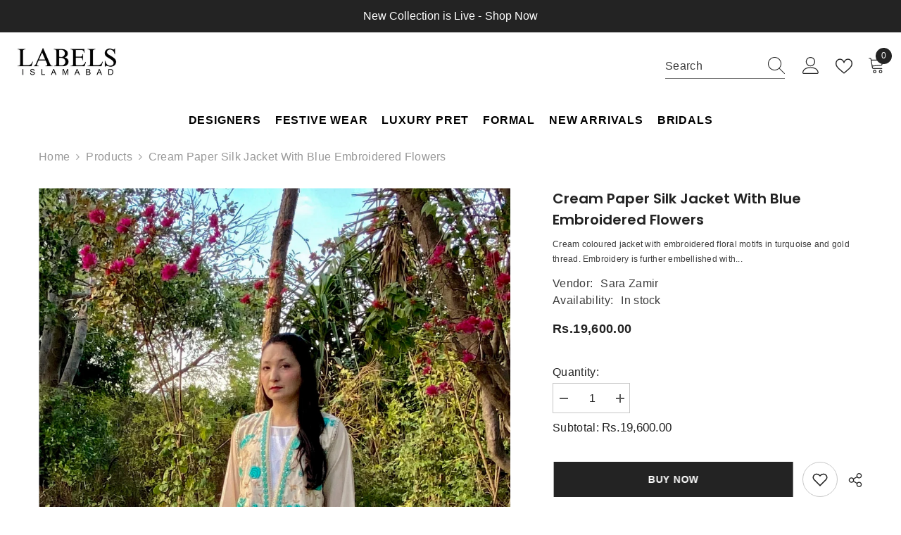

--- FILE ---
content_type: text/html; charset=utf-8
request_url: https://labelsislamabad.com/products/cream-paper-silk-jacket-with-blue-embroidered-flowers
body_size: 55343
content:
<!doctype html><html class="no-js" lang="en">
    <head>
        <meta charset="utf-8">
        <meta http-equiv="X-UA-Compatible" content="IE=edge">
        <meta name="viewport" content="width=device-width,initial-scale=1">
        <meta name="theme-color" content="">
        <link rel="canonical" href="https://labelsislamabad.com/products/cream-paper-silk-jacket-with-blue-embroidered-flowers" canonical-shop-url="https://labelsislamabad.com/"><link rel="shortcut icon" href="//labelsislamabad.com/cdn/shop/files/logo_160x_2x_8eaf0a9a-7c29-40e4-beb8-eeb83f7e0220_small.avif?v=1756539346" type="image/png"><link rel="preconnect" href="https://cdn.shopify.com" crossorigin>
        <title>Cream Paper Silk Jacket with Blue Embroidered Flowers  &ndash; labels Islamabad</title><meta name="description" content="Cream coloured jacket with embroidered floral motifs in turquoise and gold thread. Embroidery is further embellished with pearl beads. Features matching dainty lace and embellishment on front and sleeves. Wear with a plain white tank and white trousers for a polished daytime look. * Top and trousers are sold separately">

<meta property="og:site_name" content="labels Islamabad">
<meta property="og:url" content="https://labelsislamabad.com/products/cream-paper-silk-jacket-with-blue-embroidered-flowers">
<meta property="og:title" content="Cream Paper Silk Jacket with Blue Embroidered Flowers">
<meta property="og:type" content="product">
<meta property="og:description" content="Cream coloured jacket with embroidered floral motifs in turquoise and gold thread. Embroidery is further embellished with pearl beads. Features matching dainty lace and embellishment on front and sleeves. Wear with a plain white tank and white trousers for a polished daytime look. * Top and trousers are sold separately"><meta property="og:image" content="http://labelsislamabad.com/cdn/shop/files/IMG_3889.jpg?v=1753704190">
  <meta property="og:image:secure_url" content="https://labelsislamabad.com/cdn/shop/files/IMG_3889.jpg?v=1753704190">
  <meta property="og:image:width" content="1669">
  <meta property="og:image:height" content="2967"><meta property="og:price:amount" content="19,600.00">
  <meta property="og:price:currency" content="PKR"><meta name="twitter:card" content="summary_large_image">
<meta name="twitter:title" content="Cream Paper Silk Jacket with Blue Embroidered Flowers">
<meta name="twitter:description" content="Cream coloured jacket with embroidered floral motifs in turquoise and gold thread. Embroidery is further embellished with pearl beads. Features matching dainty lace and embellishment on front and sleeves. Wear with a plain white tank and white trousers for a polished daytime look. * Top and trousers are sold separately">

        <script>window.performance && window.performance.mark && window.performance.mark('shopify.content_for_header.start');</script><meta id="shopify-digital-wallet" name="shopify-digital-wallet" content="/92804841835/digital_wallets/dialog">
<link rel="alternate" type="application/json+oembed" href="https://labelsislamabad.com/products/cream-paper-silk-jacket-with-blue-embroidered-flowers.oembed">
<script async="async" src="/checkouts/internal/preloads.js?locale=en-PK"></script>
<script id="shopify-features" type="application/json">{"accessToken":"dbd2729f9bee3c15c4d86b433c870b94","betas":["rich-media-storefront-analytics"],"domain":"labelsislamabad.com","predictiveSearch":true,"shopId":92804841835,"locale":"en"}</script>
<script>var Shopify = Shopify || {};
Shopify.shop = "labelsre.myshopify.com";
Shopify.locale = "en";
Shopify.currency = {"active":"PKR","rate":"1.0"};
Shopify.country = "PK";
Shopify.theme = {"name":"ella-6-7-5-theme-source","id":179336380779,"schema_name":"Ella","schema_version":"6.7.5","theme_store_id":null,"role":"main"};
Shopify.theme.handle = "null";
Shopify.theme.style = {"id":null,"handle":null};
Shopify.cdnHost = "labelsislamabad.com/cdn";
Shopify.routes = Shopify.routes || {};
Shopify.routes.root = "/";</script>
<script type="module">!function(o){(o.Shopify=o.Shopify||{}).modules=!0}(window);</script>
<script>!function(o){function n(){var o=[];function n(){o.push(Array.prototype.slice.apply(arguments))}return n.q=o,n}var t=o.Shopify=o.Shopify||{};t.loadFeatures=n(),t.autoloadFeatures=n()}(window);</script>
<script id="shop-js-analytics" type="application/json">{"pageType":"product"}</script>
<script defer="defer" async type="module" src="//labelsislamabad.com/cdn/shopifycloud/shop-js/modules/v2/client.init-shop-cart-sync_Bc8-qrdt.en.esm.js"></script>
<script defer="defer" async type="module" src="//labelsislamabad.com/cdn/shopifycloud/shop-js/modules/v2/chunk.common_CmNk3qlo.esm.js"></script>
<script type="module">
  await import("//labelsislamabad.com/cdn/shopifycloud/shop-js/modules/v2/client.init-shop-cart-sync_Bc8-qrdt.en.esm.js");
await import("//labelsislamabad.com/cdn/shopifycloud/shop-js/modules/v2/chunk.common_CmNk3qlo.esm.js");

  window.Shopify.SignInWithShop?.initShopCartSync?.({"fedCMEnabled":true,"windoidEnabled":true});

</script>
<script id="__st">var __st={"a":92804841835,"offset":-18000,"reqid":"72e4473d-3781-4fd4-aec7-ae6588330923-1762429078","pageurl":"labelsislamabad.com\/products\/cream-paper-silk-jacket-with-blue-embroidered-flowers","u":"6087e0048a0c","p":"product","rtyp":"product","rid":14744308613483};</script>
<script>window.ShopifyPaypalV4VisibilityTracking = true;</script>
<script id="captcha-bootstrap">!function(){'use strict';const t='contact',e='account',n='new_comment',o=[[t,t],['blogs',n],['comments',n],[t,'customer']],c=[[e,'customer_login'],[e,'guest_login'],[e,'recover_customer_password'],[e,'create_customer']],r=t=>t.map((([t,e])=>`form[action*='/${t}']:not([data-nocaptcha='true']) input[name='form_type'][value='${e}']`)).join(','),a=t=>()=>t?[...document.querySelectorAll(t)].map((t=>t.form)):[];function s(){const t=[...o],e=r(t);return a(e)}const i='password',u='form_key',d=['recaptcha-v3-token','g-recaptcha-response','h-captcha-response',i],f=()=>{try{return window.sessionStorage}catch{return}},m='__shopify_v',_=t=>t.elements[u];function p(t,e,n=!1){try{const o=window.sessionStorage,c=JSON.parse(o.getItem(e)),{data:r}=function(t){const{data:e,action:n}=t;return t[m]||n?{data:e,action:n}:{data:t,action:n}}(c);for(const[e,n]of Object.entries(r))t.elements[e]&&(t.elements[e].value=n);n&&o.removeItem(e)}catch(o){console.error('form repopulation failed',{error:o})}}const l='form_type',E='cptcha';function T(t){t.dataset[E]=!0}const w=window,h=w.document,L='Shopify',v='ce_forms',y='captcha';let A=!1;((t,e)=>{const n=(g='f06e6c50-85a8-45c8-87d0-21a2b65856fe',I='https://cdn.shopify.com/shopifycloud/storefront-forms-hcaptcha/ce_storefront_forms_captcha_hcaptcha.v1.5.2.iife.js',D={infoText:'Protected by hCaptcha',privacyText:'Privacy',termsText:'Terms'},(t,e,n)=>{const o=w[L][v],c=o.bindForm;if(c)return c(t,g,e,D).then(n);var r;o.q.push([[t,g,e,D],n]),r=I,A||(h.body.append(Object.assign(h.createElement('script'),{id:'captcha-provider',async:!0,src:r})),A=!0)});var g,I,D;w[L]=w[L]||{},w[L][v]=w[L][v]||{},w[L][v].q=[],w[L][y]=w[L][y]||{},w[L][y].protect=function(t,e){n(t,void 0,e),T(t)},Object.freeze(w[L][y]),function(t,e,n,w,h,L){const[v,y,A,g]=function(t,e,n){const i=e?o:[],u=t?c:[],d=[...i,...u],f=r(d),m=r(i),_=r(d.filter((([t,e])=>n.includes(e))));return[a(f),a(m),a(_),s()]}(w,h,L),I=t=>{const e=t.target;return e instanceof HTMLFormElement?e:e&&e.form},D=t=>v().includes(t);t.addEventListener('submit',(t=>{const e=I(t);if(!e)return;const n=D(e)&&!e.dataset.hcaptchaBound&&!e.dataset.recaptchaBound,o=_(e),c=g().includes(e)&&(!o||!o.value);(n||c)&&t.preventDefault(),c&&!n&&(function(t){try{if(!f())return;!function(t){const e=f();if(!e)return;const n=_(t);if(!n)return;const o=n.value;o&&e.removeItem(o)}(t);const e=Array.from(Array(32),(()=>Math.random().toString(36)[2])).join('');!function(t,e){_(t)||t.append(Object.assign(document.createElement('input'),{type:'hidden',name:u})),t.elements[u].value=e}(t,e),function(t,e){const n=f();if(!n)return;const o=[...t.querySelectorAll(`input[type='${i}']`)].map((({name:t})=>t)),c=[...d,...o],r={};for(const[a,s]of new FormData(t).entries())c.includes(a)||(r[a]=s);n.setItem(e,JSON.stringify({[m]:1,action:t.action,data:r}))}(t,e)}catch(e){console.error('failed to persist form',e)}}(e),e.submit())}));const S=(t,e)=>{t&&!t.dataset[E]&&(n(t,e.some((e=>e===t))),T(t))};for(const o of['focusin','change'])t.addEventListener(o,(t=>{const e=I(t);D(e)&&S(e,y())}));const B=e.get('form_key'),M=e.get(l),P=B&&M;t.addEventListener('DOMContentLoaded',(()=>{const t=y();if(P)for(const e of t)e.elements[l].value===M&&p(e,B);[...new Set([...A(),...v().filter((t=>'true'===t.dataset.shopifyCaptcha))])].forEach((e=>S(e,t)))}))}(h,new URLSearchParams(w.location.search),n,t,e,['guest_login'])})(!0,!0)}();</script>
<script integrity="sha256-52AcMU7V7pcBOXWImdc/TAGTFKeNjmkeM1Pvks/DTgc=" data-source-attribution="shopify.loadfeatures" defer="defer" src="//labelsislamabad.com/cdn/shopifycloud/storefront/assets/storefront/load_feature-81c60534.js" crossorigin="anonymous"></script>
<script data-source-attribution="shopify.dynamic_checkout.dynamic.init">var Shopify=Shopify||{};Shopify.PaymentButton=Shopify.PaymentButton||{isStorefrontPortableWallets:!0,init:function(){window.Shopify.PaymentButton.init=function(){};var t=document.createElement("script");t.src="https://labelsislamabad.com/cdn/shopifycloud/portable-wallets/latest/portable-wallets.en.js",t.type="module",document.head.appendChild(t)}};
</script>
<script data-source-attribution="shopify.dynamic_checkout.buyer_consent">
  function portableWalletsHideBuyerConsent(e){var t=document.getElementById("shopify-buyer-consent"),n=document.getElementById("shopify-subscription-policy-button");t&&n&&(t.classList.add("hidden"),t.setAttribute("aria-hidden","true"),n.removeEventListener("click",e))}function portableWalletsShowBuyerConsent(e){var t=document.getElementById("shopify-buyer-consent"),n=document.getElementById("shopify-subscription-policy-button");t&&n&&(t.classList.remove("hidden"),t.removeAttribute("aria-hidden"),n.addEventListener("click",e))}window.Shopify?.PaymentButton&&(window.Shopify.PaymentButton.hideBuyerConsent=portableWalletsHideBuyerConsent,window.Shopify.PaymentButton.showBuyerConsent=portableWalletsShowBuyerConsent);
</script>
<script data-source-attribution="shopify.dynamic_checkout.cart.bootstrap">document.addEventListener("DOMContentLoaded",(function(){function t(){return document.querySelector("shopify-accelerated-checkout-cart, shopify-accelerated-checkout")}if(t())Shopify.PaymentButton.init();else{new MutationObserver((function(e,n){t()&&(Shopify.PaymentButton.init(),n.disconnect())})).observe(document.body,{childList:!0,subtree:!0})}}));
</script>
<script id='scb4127' type='text/javascript' async='' src='https://labelsislamabad.com/cdn/shopifycloud/privacy-banner/storefront-banner.js'></script><script id="sections-script" data-sections="header-navigation-plain,header-mobile" defer="defer" src="//labelsislamabad.com/cdn/shop/t/2/compiled_assets/scripts.js?685"></script>
<script>window.performance && window.performance.mark && window.performance.mark('shopify.content_for_header.end');</script>
        <style>
          
          
          

          
          
          
          

          @import url('https://fonts.googleapis.com/css?family=Poppins:300,300i,400,400i,500,500i,600,600i,700,700i,800,800i&display=swap');
                      :root {
        --font-family-1: "system_ui",-apple-system, 'Segoe UI', Roboto, 'Helvetica Neue', 'Noto Sans', 'Liberation Sans', Arial, sans-serif, 'Apple Color Emoji', 'Segoe UI Emoji', 'Segoe UI Symbol', 'Noto Color Emoji';
        --font-family-2: Poppins;

        /* Settings Body */--font-body-family: "system_ui",-apple-system, 'Segoe UI', Roboto, 'Helvetica Neue', 'Noto Sans', 'Liberation Sans', Arial, sans-serif, 'Apple Color Emoji', 'Segoe UI Emoji', 'Segoe UI Symbol', 'Noto Color Emoji';--font-body-size: 16px;--font-body-weight: 400;--body-line-height: 22px;--body-letter-spacing: .02em;

        /* Settings Heading */--font-heading-family: Poppins;--font-heading-size: 16px;--font-heading-weight: 700;--font-heading-style: normal;--heading-line-height: 24px;--heading-letter-spacing: .05em;--heading-text-transform: uppercase;--heading-border-height: 2px;

        /* Menu Lv1 */--font-menu-lv1-family: "system_ui",-apple-system, 'Segoe UI', Roboto, 'Helvetica Neue', 'Noto Sans', 'Liberation Sans', Arial, sans-serif, 'Apple Color Emoji', 'Segoe UI Emoji', 'Segoe UI Symbol', 'Noto Color Emoji';--font-menu-lv1-size: 16px;--font-menu-lv1-weight: 700;--menu-lv1-line-height: 22px;--menu-lv1-letter-spacing: .05em;--menu-lv1-text-transform: uppercase;

        /* Menu Lv2 */--font-menu-lv2-family: "system_ui",-apple-system, 'Segoe UI', Roboto, 'Helvetica Neue', 'Noto Sans', 'Liberation Sans', Arial, sans-serif, 'Apple Color Emoji', 'Segoe UI Emoji', 'Segoe UI Symbol', 'Noto Color Emoji';--font-menu-lv2-size: 12px;--font-menu-lv2-weight: 400;--menu-lv2-line-height: 22px;--menu-lv2-letter-spacing: .02em;--menu-lv2-text-transform: capitalize;

        /* Menu Lv3 */--font-menu-lv3-family: "system_ui",-apple-system, 'Segoe UI', Roboto, 'Helvetica Neue', 'Noto Sans', 'Liberation Sans', Arial, sans-serif, 'Apple Color Emoji', 'Segoe UI Emoji', 'Segoe UI Symbol', 'Noto Color Emoji';--font-menu-lv3-size: 12px;--font-menu-lv3-weight: 400;--menu-lv3-line-height: 22px;--menu-lv3-letter-spacing: .02em;--menu-lv3-text-transform: capitalize;

        /* Mega Menu Lv2 */--font-mega-menu-lv2-family: "system_ui",-apple-system, 'Segoe UI', Roboto, 'Helvetica Neue', 'Noto Sans', 'Liberation Sans', Arial, sans-serif, 'Apple Color Emoji', 'Segoe UI Emoji', 'Segoe UI Symbol', 'Noto Color Emoji';--font-mega-menu-lv2-size: 12px;--font-mega-menu-lv2-weight: 600;--font-mega-menu-lv2-style: normal;--mega-menu-lv2-line-height: 22px;--mega-menu-lv2-letter-spacing: .02em;--mega-menu-lv2-text-transform: uppercase;

        /* Mega Menu Lv3 */--font-mega-menu-lv3-family: "system_ui",-apple-system, 'Segoe UI', Roboto, 'Helvetica Neue', 'Noto Sans', 'Liberation Sans', Arial, sans-serif, 'Apple Color Emoji', 'Segoe UI Emoji', 'Segoe UI Symbol', 'Noto Color Emoji';--font-mega-menu-lv3-size: 12px;--font-mega-menu-lv3-weight: 400;--mega-menu-lv3-line-height: 22px;--mega-menu-lv3-letter-spacing: .02em;--mega-menu-lv3-text-transform: capitalize;

        /* Product Card Title */--product-title-font: "system_ui",-apple-system, 'Segoe UI', Roboto, 'Helvetica Neue', 'Noto Sans', 'Liberation Sans', Arial, sans-serif, 'Apple Color Emoji', 'Segoe UI Emoji', 'Segoe UI Symbol', 'Noto Color Emoji';--product-title-font-size : 12px;--product-title-font-weight : 400;--product-title-line-height: 22px;--product-title-letter-spacing: .02em;--product-title-line-text : 2;--product-title-text-transform : capitalize;--product-title-margin-bottom: 10px;

        /* Product Card Vendor */--product-vendor-font: "system_ui",-apple-system, 'Segoe UI', Roboto, 'Helvetica Neue', 'Noto Sans', 'Liberation Sans', Arial, sans-serif, 'Apple Color Emoji', 'Segoe UI Emoji', 'Segoe UI Symbol', 'Noto Color Emoji';--product-vendor-font-size : 12px;--product-vendor-font-weight : 400;--product-vendor-font-style : normal;--product-vendor-line-height: 22px;--product-vendor-letter-spacing: .02em;--product-vendor-text-transform : uppercase;--product-vendor-margin-bottom: 0px;--product-vendor-margin-top: 0px;

        /* Product Card Price */--product-price-font: "system_ui",-apple-system, 'Segoe UI', Roboto, 'Helvetica Neue', 'Noto Sans', 'Liberation Sans', Arial, sans-serif, 'Apple Color Emoji', 'Segoe UI Emoji', 'Segoe UI Symbol', 'Noto Color Emoji';--product-price-font-size : 14px;--product-price-font-weight : 600;--product-price-line-height: 22px;--product-price-letter-spacing: .02em;--product-price-margin-top: 0px;--product-price-margin-bottom: 13px;

        /* Product Card Badge */--badge-font: "system_ui",-apple-system, 'Segoe UI', Roboto, 'Helvetica Neue', 'Noto Sans', 'Liberation Sans', Arial, sans-serif, 'Apple Color Emoji', 'Segoe UI Emoji', 'Segoe UI Symbol', 'Noto Color Emoji';--badge-font-size : 12px;--badge-font-weight : 400;--badge-text-transform : capitalize;--badge-letter-spacing: .02em;--badge-line-height: 20px;--badge-border-radius: 0px;--badge-padding-top: 0px;--badge-padding-bottom: 0px;--badge-padding-left-right: 8px;--badge-postion-top: 0px;--badge-postion-left-right: 0px;

        /* Product Quickview */
        --product-quickview-font-size : 12px; --product-quickview-line-height: 23px; --product-quickview-border-radius: 1px; --product-quickview-padding-top: 0px; --product-quickview-padding-bottom: 0px; --product-quickview-padding-left-right: 7px; --product-quickview-sold-out-product: #e95144;--product-quickview-box-shadow: none;/* Blog Card Tile */--blog-title-font: Poppins;--blog-title-font-size : 20px; --blog-title-font-weight : 700; --blog-title-line-height: 29px; --blog-title-letter-spacing: .09em; --blog-title-text-transform : uppercase;

        /* Blog Card Info (Date, Author) */--blog-info-font: "system_ui",-apple-system, 'Segoe UI', Roboto, 'Helvetica Neue', 'Noto Sans', 'Liberation Sans', Arial, sans-serif, 'Apple Color Emoji', 'Segoe UI Emoji', 'Segoe UI Symbol', 'Noto Color Emoji';--blog-info-font-size : 14px; --blog-info-font-weight : 400; --blog-info-line-height: 20px; --blog-info-letter-spacing: .02em; --blog-info-text-transform : uppercase;

        /* Button 1 */--btn-1-font-family: "system_ui",-apple-system, 'Segoe UI', Roboto, 'Helvetica Neue', 'Noto Sans', 'Liberation Sans', Arial, sans-serif, 'Apple Color Emoji', 'Segoe UI Emoji', 'Segoe UI Symbol', 'Noto Color Emoji';--btn-1-font-size: 14px; --btn-1-font-weight: 700; --btn-1-text-transform: uppercase; --btn-1-line-height: 22px; --btn-1-letter-spacing: .05em; --btn-1-text-align: center; --btn-1-border-radius: 0px; --btn-1-border-width: 1px; --btn-1-border-style: solid; --btn-1-padding-top: 10px; --btn-1-padding-bottom: 10px; --btn-1-horizontal-length: 0px; --btn-1-vertical-length: 0px; --btn-1-blur-radius: 0px; --btn-1-spread: 0px;
        --btn-1-all-bg-opacity-hover: rgba(0, 0, 0, 0.5);--btn-1-inset: ;/* Button 2 */--btn-2-font-family: "system_ui",-apple-system, 'Segoe UI', Roboto, 'Helvetica Neue', 'Noto Sans', 'Liberation Sans', Arial, sans-serif, 'Apple Color Emoji', 'Segoe UI Emoji', 'Segoe UI Symbol', 'Noto Color Emoji';--btn-2-font-size: 14px; --btn-2-font-weight: 700; --btn-2-text-transform: uppercase; --btn-2-line-height: 22px; --btn-2-letter-spacing: .05em; --btn-2-text-align: center; --btn-2-border-radius: 0px; --btn-2-border-width: 1px; --btn-2-border-style: solid; --btn-2-padding-top: 13px; --btn-2-padding-bottom: 13px; --btn-2-horizontal-length: 0px; --btn-2-vertical-length: 0px; --btn-2-blur-radius: 0px; --btn-2-spread: 0px;
        --btn-2-all-bg-opacity-hover: rgba(0, 0, 0, 0.5);--btn-2-inset: ;/* Button 3 */--btn-3-font-family: "system_ui",-apple-system, 'Segoe UI', Roboto, 'Helvetica Neue', 'Noto Sans', 'Liberation Sans', Arial, sans-serif, 'Apple Color Emoji', 'Segoe UI Emoji', 'Segoe UI Symbol', 'Noto Color Emoji';--btn-3-font-size: 14px; --btn-3-font-weight: 700; --btn-3-text-transform: uppercase; --btn-3-line-height: 22px; --btn-3-letter-spacing: .05em; --btn-3-text-align: center; --btn-3-border-radius: 0px; --btn-3-border-width: 1px; --btn-3-border-style: solid; --btn-3-padding-top: 10px; --btn-3-padding-bottom: 10px; --btn-3-horizontal-length: 0px; --btn-3-vertical-length: 0px; --btn-3-blur-radius: 0px; --btn-3-spread: 0px;
        --btn-3-all-bg-opacity: rgba(0, 0, 0, 0.1);--btn-3-all-bg-opacity-hover: rgba(0, 0, 0, 0.1);--btn-3-inset: ;/* Footer Heading */--footer-heading-font-family: "system_ui",-apple-system, 'Segoe UI', Roboto, 'Helvetica Neue', 'Noto Sans', 'Liberation Sans', Arial, sans-serif, 'Apple Color Emoji', 'Segoe UI Emoji', 'Segoe UI Symbol', 'Noto Color Emoji';--footer-heading-font-size : 15px; --footer-heading-font-weight : 600; --footer-heading-line-height : 22px; --footer-heading-letter-spacing : .05em; --footer-heading-text-transform : uppercase;

        /* Footer Link */--footer-link-font-family: "system_ui",-apple-system, 'Segoe UI', Roboto, 'Helvetica Neue', 'Noto Sans', 'Liberation Sans', Arial, sans-serif, 'Apple Color Emoji', 'Segoe UI Emoji', 'Segoe UI Symbol', 'Noto Color Emoji';--footer-link-font-size : 12px; --footer-link-font-weight : ; --footer-link-line-height : 28px; --footer-link-letter-spacing : .02em; --footer-link-text-transform : capitalize;

        /* Page Title */--font-page-title-family: "system_ui",-apple-system, 'Segoe UI', Roboto, 'Helvetica Neue', 'Noto Sans', 'Liberation Sans', Arial, sans-serif, 'Apple Color Emoji', 'Segoe UI Emoji', 'Segoe UI Symbol', 'Noto Color Emoji';--font-page-title-size: 20px; --font-page-title-weight: 700; --font-page-title-style: normal; --page-title-line-height: 20px; --page-title-letter-spacing: .05em; --page-title-text-transform: uppercase;

        /* Font Product Tab Title */
        --font-tab-type-1: "system_ui",-apple-system, 'Segoe UI', Roboto, 'Helvetica Neue', 'Noto Sans', 'Liberation Sans', Arial, sans-serif, 'Apple Color Emoji', 'Segoe UI Emoji', 'Segoe UI Symbol', 'Noto Color Emoji'; --font-tab-type-2: Poppins;

        /* Text Size */
        --text-size-font-size : 10px; --text-size-font-weight : 400; --text-size-line-height : 22px; --text-size-letter-spacing : 0; --text-size-text-transform : uppercase; --text-size-color : #787878;

        /* Font Weight */
        --font-weight-normal: 400; --font-weight-medium: 500; --font-weight-semibold: 600; --font-weight-bold: 700; --font-weight-bolder: 800; --font-weight-black: 900;

        /* Radio Button */
        --form-label-checkbox-before-bg: #fff; --form-label-checkbox-before-border: #cecece; --form-label-checkbox-before-bg-checked: #000;

        /* Conatiner */
        --body-custom-width-container: 1600px;

        /* Layout Boxed */
        --color-background-layout-boxed: #f8f8f8;/* Arrow */
        --position-horizontal-slick-arrow: 0;

        /* General Color*/
        --color-text: #232323; --color-text2: #969696; --color-global: #232323; --color-white: #FFFFFF; --color-grey: #868686; --color-black: #202020; --color-base-text-rgb: 35, 35, 35; --color-base-text2-rgb: 150, 150, 150; --color-background: #ffffff; --color-background-rgb: 255, 255, 255; --color-background-overylay: rgba(255, 255, 255, 0.9); --color-base-accent-text: ; --color-base-accent-1: ; --color-base-accent-2: ; --color-link: #232323; --color-link-hover: #232323; --color-error: #D93333; --color-error-bg: #FCEEEE; --color-success: #5A5A5A; --color-success-bg: #DFF0D8; --color-info: #202020; --color-info-bg: #FFF2DD; --color-link-underline: rgba(35, 35, 35, 0.5); --color-breadcrumb: #999999; --colors-breadcrumb-hover: #232323;--colors-breadcrumb-active: #999999; --border-global: #e6e6e6; --bg-global: #fafafa; --bg-planceholder: #fafafa; --color-warning: #fff; --bg-warning: #e0b252; --color-background-10 : #e9e9e9; --color-background-20 : #d3d3d3; --color-background-30 : #bdbdbd; --color-background-50 : #919191; --color-background-global : #919191;

        /* Arrow Color */
        --arrow-color: #323232; --arrow-background-color: #fff; --arrow-border-color: #ccc;--arrow-color-hover: #323232;--arrow-background-color-hover: #f8f8f8;--arrow-border-color-hover: #f8f8f8;--arrow-width: 35px;--arrow-height: 35px;--arrow-size: px;--arrow-size-icon: 17px;--arrow-border-radius: 50px;--arrow-border-width: 1px;--arrow-width-half: -17px;

        /* Pagination Color */
        --pagination-item-color: #3c3c3c; --pagination-item-color-active: #3c3c3c; --pagination-item-bg-color: #fff;--pagination-item-bg-color-active: #fff;--pagination-item-border-color: #fff;--pagination-item-border-color-active: #ffffff;--pagination-arrow-color: #3c3c3c;--pagination-arrow-color-active: #3c3c3c;--pagination-arrow-bg-color: #fff;--pagination-arrow-bg-color-active: #fff;--pagination-arrow-border-color: #fff;--pagination-arrow-border-color-active: #fff;

        /* Dots Color */
        --dots-color: transparent;--dots-border-color: #323232;--dots-color-active: #323232;--dots-border-color-active: #323232;--dots-style2-background-opacity: #00000050;--dots-width: 12px;--dots-height: 12px;

        /* Button Color */
        --btn-1-color: #FFFFFF;--btn-1-bg: #232323;--btn-1-border: #232323;--btn-1-color-hover: #232323;--btn-1-bg-hover: #ffffff;--btn-1-border-hover: #232323;
        --btn-2-color: #232323;--btn-2-bg: #FFFFFF;--btn-2-border: #727272;--btn-2-color-hover: #FFFFFF;--btn-2-bg-hover: #232323;--btn-2-border-hover: #232323;
        --btn-3-color: #FFFFFF;--btn-3-bg: #e9514b;--btn-3-border: #e9514b;--btn-3-color-hover: #ffffff;--btn-3-bg-hover: #e9514b;--btn-3-border-hover: #e9514b;
        --anchor-transition: all ease .3s;--bg-white: #ffffff;--bg-black: #000000;--bg-grey: #808080;--icon: var(--color-text);--text-cart: #3c3c3c;--duration-short: 100ms;--duration-default: 350ms;--duration-long: 500ms;--form-input-bg: #ffffff;--form-input-border: #c7c7c7;--form-input-color: #232323;--form-input-placeholder: #868686;--form-label: #232323;

        --new-badge-color: #232323;--new-badge-bg: #FFFFFF;--sale-badge-color: #ffffff;--sale-badge-bg: #e95144;--sold-out-badge-color: #ffffff;--sold-out-badge-bg: #c1c1c1;--custom-badge-color: #ffffff;--custom-badge-bg: #ffbb49;--bundle-badge-color: #ffffff;--bundle-badge-bg: #232323;
        
        --product-title-color : #232323;--product-title-color-hover : #232323;--product-vendor-color : #969696;--product-price-color : #232323;--product-sale-price-color : #e95144;--product-compare-price-color : #969696;--product-countdown-color : #c12e48;--product-countdown-bg-color : #ffffff;

        --product-swatch-border : #cbcbcb;--product-swatch-border-active : #232323;--product-swatch-width : 40px;--product-swatch-height : 40px;--product-swatch-border-radius : 0px;--product-swatch-color-width : 40px;--product-swatch-color-height : 40px;--product-swatch-color-border-radius : 20px;

        --product-wishlist-color : #000000;--product-wishlist-bg : #ffffff;--product-wishlist-border : transparent;--product-wishlist-color-added : #ffffff;--product-wishlist-bg-added : #000000;--product-wishlist-border-added : transparent;--product-compare-color : #000000;--product-compare-bg : #FFFFFF;--product-compare-color-added : #D12442; --product-compare-bg-added : #FFFFFF; --product-hot-stock-text-color : #d62828; --product-quick-view-color : #000000; --product-cart-image-fit : contain; --product-title-variant-font-size: 16px;--product-quick-view-bg : #FFFFFF;--product-quick-view-bg-above-button: rgba(255, 255, 255, 0.7);--product-quick-view-color-hover : #FFFFFF;--product-quick-view-bg-hover : #000000;--product-action-color : #232323;--product-action-bg : #ffffff;--product-action-border : #000000;--product-action-color-hover : #FFFFFF;--product-action-bg-hover : #232323;--product-action-border-hover : #232323;

        /* Multilevel Category Filter */
        --color-label-multiLevel-categories: #232323;--bg-label-multiLevel-categories: #fff;--color-button-multiLevel-categories: #fff;--bg-button-multiLevel-categories: #ff8b21;--border-button-multiLevel-categories: transparent;--hover-color-button-multiLevel-categories: #fff;--hover-bg-button-multiLevel-categories: #ff8b21;--cart-item-bg : #ffffff;--cart-item-border : #e8e8e8;--cart-item-border-width : 1px;--cart-item-border-style : solid;--w-product-swatch-custom: 30px;--h-product-swatch-custom: 30px;--w-product-swatch-custom-mb: 20px;--h-product-swatch-custom-mb: 20px;--font-size-product-swatch-more: 12px;--swatch-border : #cbcbcb;--swatch-border-active : #232323;

        --variant-size: #232323;--variant-size-border: #e7e7e7;--variant-size-bg: #ffffff;--variant-size-hover: #ffffff;--variant-size-border-hover: #232323;--variant-size-bg-hover: #232323;--variant-bg : #ffffff; --variant-color : #232323; --variant-bg-active : #ffffff; --variant-color-active : #232323;

        --fontsize-text-social: 12px;
        --page-content-distance: 64px;--sidebar-content-distance: 40px;--button-transition-ease: cubic-bezier(.25,.46,.45,.94);

        /* Loading Spinner Color */
        --spinner-top-color: #fc0; --spinner-right-color: #4dd4c6; --spinner-bottom-color: #f00; --spinner-left-color: #f6f6f6;

        /* Product Card Marquee */
        --product-marquee-background-color: ;--product-marquee-text-color: #FFFFFF;--product-marquee-text-size: 14px;--product-marquee-text-mobile-size: 14px;--product-marquee-text-weight: 400;--product-marquee-text-transform: none;--product-marquee-text-style: italic;--product-marquee-speed: ; --product-marquee-line-height: calc(var(--product-marquee-text-mobile-size) * 1.5);
    }
</style>
        <link href="//labelsislamabad.com/cdn/shop/t/2/assets/base.css?v=6588361536581090121753696057" rel="stylesheet" type="text/css" media="all" /><link href="//labelsislamabad.com/cdn/shop/t/2/assets/custom.css?v=61515692519417778741753696055" rel="stylesheet" type="text/css" media="all" /><link href="//labelsislamabad.com/cdn/shop/t/2/assets/animated.css?v=91884483947907798981753696055" rel="stylesheet" type="text/css" media="all" />
<link href="//labelsislamabad.com/cdn/shop/t/2/assets/component-card.css?v=26543820106769883751753696056" rel="stylesheet" type="text/css" media="all" />
<link href="//labelsislamabad.com/cdn/shop/t/2/assets/component-loading-overlay.css?v=26723411978098876071753696057" rel="stylesheet" type="text/css" media="all" />
<link href="//labelsislamabad.com/cdn/shop/t/2/assets/component-loading-banner.css?v=23751737841716112591753696056" rel="stylesheet" type="text/css" media="all" />
<link href="//labelsislamabad.com/cdn/shop/t/2/assets/component-quick-cart.css?v=85216047258904419931753696055" rel="stylesheet" type="text/css" media="all" />
<link rel="stylesheet" href="//labelsislamabad.com/cdn/shop/t/2/assets/vendor.css?v=164616260963476715651753696054" media="print" onload="this.media='all'">
<noscript><link href="//labelsislamabad.com/cdn/shop/t/2/assets/vendor.css?v=164616260963476715651753696054" rel="stylesheet" type="text/css" media="all" /></noscript>



<link href="//labelsislamabad.com/cdn/shop/t/2/assets/component-predictive-search.css?v=173460233946013614451753696055" rel="stylesheet" type="text/css" media="all" /><link rel="stylesheet" href="//labelsislamabad.com/cdn/shop/t/2/assets/component-newsletter.css?v=93243441050576780161753696056" media="print" onload="this.media='all'">
<link rel="stylesheet" href="//labelsislamabad.com/cdn/shop/t/2/assets/component-slider.css?v=18320497342874123791753696055" media="print" onload="this.media='all'">
<link rel="stylesheet" href="//labelsislamabad.com/cdn/shop/t/2/assets/component-list-social.css?v=160160302884525886651753696054" media="print" onload="this.media='all'"><noscript><link href="//labelsislamabad.com/cdn/shop/t/2/assets/component-newsletter.css?v=93243441050576780161753696056" rel="stylesheet" type="text/css" media="all" /></noscript>
<noscript><link href="//labelsislamabad.com/cdn/shop/t/2/assets/component-slider.css?v=18320497342874123791753696055" rel="stylesheet" type="text/css" media="all" /></noscript>
<noscript><link href="//labelsislamabad.com/cdn/shop/t/2/assets/component-list-social.css?v=160160302884525886651753696054" rel="stylesheet" type="text/css" media="all" /></noscript>

<style type="text/css">
	.nav-title-mobile {display: none;}.list-menu--disclosure{display: none;position: absolute;min-width: 100%;width: 22rem;background-color: var(--bg-white);box-shadow: 0 1px 4px 0 rgb(0 0 0 / 15%);padding: 5px 0 5px 20px;opacity: 0;visibility: visible;pointer-events: none;transition: opacity var(--duration-default) ease, transform var(--duration-default) ease;}.list-menu--disclosure-2{margin-left: calc(100% - 15px);z-index: 2;top: -5px;}.list-menu--disclosure:focus {outline: none;}.list-menu--disclosure.localization-selector {max-height: 18rem;overflow: auto;width: 10rem;padding: 0.5rem;}.js menu-drawer > details > summary::before, .js menu-drawer > details[open]:not(.menu-opening) > summary::before {content: '';position: absolute;cursor: default;width: 100%;height: calc(100vh - 100%);height: calc(var(--viewport-height, 100vh) - (var(--header-bottom-position, 100%)));top: 100%;left: 0;background: var(--color-foreground-50);opacity: 0;visibility: hidden;z-index: 2;transition: opacity var(--duration-default) ease,visibility var(--duration-default) ease;}menu-drawer > details[open] > summary::before {visibility: visible;opacity: 1;}.menu-drawer {position: absolute;transform: translateX(-100%);visibility: hidden;z-index: 3;left: 0;top: 100%;width: 100%;max-width: calc(100vw - 4rem);padding: 0;border: 0.1rem solid var(--color-background-10);border-left: 0;border-bottom: 0;background-color: var(--bg-white);overflow-x: hidden;}.js .menu-drawer {height: calc(100vh - 100%);height: calc(var(--viewport-height, 100vh) - (var(--header-bottom-position, 100%)));}.js details[open] > .menu-drawer, .js details[open] > .menu-drawer__submenu {transition: transform var(--duration-default) ease, visibility var(--duration-default) ease;}.no-js details[open] > .menu-drawer, .js details[open].menu-opening > .menu-drawer, details[open].menu-opening > .menu-drawer__submenu {transform: translateX(0);visibility: visible;}@media screen and (min-width: 750px) {.menu-drawer {width: 40rem;}.no-js .menu-drawer {height: auto;}}.menu-drawer__inner-container {position: relative;height: 100%;}.menu-drawer__navigation-container {display: grid;grid-template-rows: 1fr auto;align-content: space-between;overflow-y: auto;height: 100%;}.menu-drawer__navigation {padding: 0 0 5.6rem 0;}.menu-drawer__inner-submenu {height: 100%;overflow-x: hidden;overflow-y: auto;}.no-js .menu-drawer__navigation {padding: 0;}.js .menu-drawer__menu li {width: 100%;border-bottom: 1px solid #e6e6e6;overflow: hidden;}.menu-drawer__menu-item{line-height: var(--body-line-height);letter-spacing: var(--body-letter-spacing);padding: 10px 20px 10px 15px;cursor: pointer;display: flex;align-items: center;justify-content: space-between;}.menu-drawer__menu-item .label{display: inline-block;vertical-align: middle;font-size: calc(var(--font-body-size) - 4px);font-weight: var(--font-weight-normal);letter-spacing: var(--body-letter-spacing);height: 20px;line-height: 20px;margin: 0 0 0 10px;padding: 0 5px;text-transform: uppercase;text-align: center;position: relative;}.menu-drawer__menu-item .label:before{content: "";position: absolute;border: 5px solid transparent;top: 50%;left: -9px;transform: translateY(-50%);}.menu-drawer__menu-item > .icon{width: 24px;height: 24px;margin: 0 10px 0 0;}.menu-drawer__menu-item > .symbol {position: absolute;right: 20px;top: 50%;transform: translateY(-50%);display: flex;align-items: center;justify-content: center;font-size: 0;pointer-events: none;}.menu-drawer__menu-item > .symbol .icon{width: 14px;height: 14px;opacity: .6;}.menu-mobile-icon .menu-drawer__menu-item{justify-content: flex-start;}.no-js .menu-drawer .menu-drawer__menu-item > .symbol {display: none;}.js .menu-drawer__submenu {position: absolute;top: 0;width: 100%;bottom: 0;left: 0;background-color: var(--bg-white);z-index: 1;transform: translateX(100%);visibility: hidden;}.js .menu-drawer__submenu .menu-drawer__submenu {overflow-y: auto;}.menu-drawer__close-button {display: block;width: 100%;padding: 10px 15px;background-color: transparent;border: none;background: #f6f8f9;position: relative;}.menu-drawer__close-button .symbol{position: absolute;top: auto;left: 20px;width: auto;height: 22px;z-index: 10;display: flex;align-items: center;justify-content: center;font-size: 0;pointer-events: none;}.menu-drawer__close-button .icon {display: inline-block;vertical-align: middle;width: 18px;height: 18px;transform: rotate(180deg);}.menu-drawer__close-button .text{max-width: calc(100% - 50px);white-space: nowrap;overflow: hidden;text-overflow: ellipsis;display: inline-block;vertical-align: top;width: 100%;margin: 0 auto;}.no-js .menu-drawer__close-button {display: none;}.menu-drawer__utility-links {padding: 2rem;}.menu-drawer__account {display: inline-flex;align-items: center;text-decoration: none;padding: 1.2rem;margin-left: -1.2rem;font-size: 1.4rem;}.menu-drawer__account .icon-account {height: 2rem;width: 2rem;margin-right: 1rem;}.menu-drawer .list-social {justify-content: flex-start;margin-left: -1.25rem;margin-top: 2rem;}.menu-drawer .list-social:empty {display: none;}.menu-drawer .list-social__link {padding: 1.3rem 1.25rem;}

	/* Style General */
	.d-block{display: block}.d-inline-block{display: inline-block}.d-flex{display: flex}.d-none {display: none}.d-grid{display: grid}.ver-alg-mid {vertical-align: middle}.ver-alg-top{vertical-align: top}
	.flex-jc-start{justify-content:flex-start}.flex-jc-end{justify-content:flex-end}.flex-jc-center{justify-content:center}.flex-jc-between{justify-content:space-between}.flex-jc-stretch{justify-content:stretch}.flex-align-start{align-items: flex-start}.flex-align-center{align-items: center}.flex-align-end{align-items: flex-end}.flex-align-stretch{align-items:stretch}.flex-wrap{flex-wrap: wrap}.flex-nowrap{flex-wrap: nowrap}.fd-row{flex-direction:row}.fd-row-reverse{flex-direction:row-reverse}.fd-column{flex-direction:column}.fd-column-reverse{flex-direction:column-reverse}.fg-0{flex-grow:0}.fs-0{flex-shrink:0}.gap-15{gap:15px}.gap-30{gap:30px}.gap-col-30{column-gap:30px}
	.p-relative{position:relative}.p-absolute{position:absolute}.p-static{position:static}.p-fixed{position:fixed;}
	.zi-1{z-index:1}.zi-2{z-index:2}.zi-3{z-index:3}.zi-5{z-index:5}.zi-6{z-index:6}.zi-7{z-index:7}.zi-9{z-index:9}.zi-10{z-index:10}.zi-99{z-index:99} .zi-100{z-index:100} .zi-101{z-index:101}
	.top-0{top:0}.top-100{top:100%}.top-auto{top:auto}.left-0{left:0}.left-auto{left:auto}.right-0{right:0}.right-auto{right:auto}.bottom-0{bottom:0}
	.middle-y{top:50%;transform:translateY(-50%)}.middle-x{left:50%;transform:translateX(-50%)}
	.opacity-0{opacity:0}.opacity-1{opacity:1}
	.o-hidden{overflow:hidden}.o-visible{overflow:visible}.o-unset{overflow:unset}.o-x-hidden{overflow-x:hidden}.o-y-auto{overflow-y:auto;}
	.pt-0{padding-top:0}.pt-2{padding-top:2px}.pt-5{padding-top:5px}.pt-10{padding-top:10px}.pt-10-imp{padding-top:10px !important}.pt-12{padding-top:12px}.pt-16{padding-top:16px}.pt-20{padding-top:20px}.pt-24{padding-top:24px}.pt-30{padding-top:30px}.pt-32{padding-top:32px}.pt-36{padding-top:36px}.pt-48{padding-top:48px}.pb-0{padding-bottom:0}.pb-5{padding-bottom:5px}.pb-10{padding-bottom:10px}.pb-10-imp{padding-bottom:10px !important}.pb-12{padding-bottom:12px}.pb-15{padding-bottom:15px}.pb-16{padding-bottom:16px}.pb-18{padding-bottom:18px}.pb-20{padding-bottom:20px}.pb-24{padding-bottom:24px}.pb-32{padding-bottom:32px}.pb-40{padding-bottom:40px}.pb-48{padding-bottom:48px}.pb-50{padding-bottom:50px}.pb-80{padding-bottom:80px}.pb-84{padding-bottom:84px}.pr-0{padding-right:0}.pr-5{padding-right: 5px}.pr-10{padding-right:10px}.pr-20{padding-right:20px}.pr-24{padding-right:24px}.pr-30{padding-right:30px}.pr-36{padding-right:36px}.pr-80{padding-right:80px}.pl-0{padding-left:0}.pl-12{padding-left:12px}.pl-20{padding-left:20px}.pl-24{padding-left:24px}.pl-36{padding-left:36px}.pl-48{padding-left:48px}.pl-52{padding-left:52px}.pl-80{padding-left:80px}.p-zero{padding:0}
	.m-lr-auto{margin:0 auto}.m-zero{margin:0}.ml-auto{margin-left:auto}.ml-0{margin-left:0}.ml-5{margin-left:5px}.ml-15{margin-left:15px}.ml-20{margin-left:20px}.ml-30{margin-left:30px}.mr-auto{margin-right:auto}.mr-0{margin-right:0}.mr-5{margin-right:5px}.mr-10{margin-right:10px}.mr-20{margin-right:20px}.mr-30{margin-right:30px}.mt-0{margin-top: 0}.mt-10{margin-top: 10px}.mt-15{margin-top: 15px}.mt-20{margin-top: 20px}.mt-25{margin-top: 25px}.mt-30{margin-top: 30px}.mt-40{margin-top: 40px}.mt-45{margin-top: 45px}.mb-0{margin-bottom: 0}.mb-5{margin-bottom: 5px}.mb-10{margin-bottom: 10px}.mb-15{margin-bottom: 15px}.mb-18{margin-bottom: 18px}.mb-20{margin-bottom: 20px}.mb-30{margin-bottom: 30px}
	.h-0{height:0}.h-100{height:100%}.h-100v{height:100vh}.h-auto{height:auto}.mah-100{max-height:100%}.mih-15{min-height: 15px}.mih-none{min-height: unset}.lih-15{line-height: 15px}
	.w-50pc{width:50%}.w-100{width:100%}.w-100v{width:100vw}.maw-100{max-width:100%}.maw-300{max-width:300px}.maw-480{max-width: 480px}.maw-780{max-width: 780px}.w-auto{width:auto}.minw-auto{min-width: auto}.min-w-100{min-width: 100px}
	.float-l{float:left}.float-r{float:right}
	.b-zero{border:none}.br-50p{border-radius:50%}.br-zero{border-radius:0}.br-2{border-radius:2px}.bg-none{background: none}
	.stroke-w-0{stroke-width: 0px}.stroke-w-1h{stroke-width: 0.5px}.stroke-w-1{stroke-width: 1px}.stroke-w-3{stroke-width: 3px}.stroke-w-5{stroke-width: 5px}.stroke-w-7 {stroke-width: 7px}.stroke-w-10 {stroke-width: 10px}.stroke-w-12 {stroke-width: 12px}.stroke-w-15 {stroke-width: 15px}.stroke-w-20 {stroke-width: 20px}.stroke-w-25 {stroke-width: 25px}.stroke-w-30{stroke-width: 30px}.stroke-w-32 {stroke-width: 32px}.stroke-w-40 {stroke-width: 40px}
	.w-h-16{width: 16px;height: 16px}.w-h-17{width: 17px;height: 17px}.w-h-18 {width: 18px;height: 18px}.w-h-19{width: 19px;height: 19px}.w-h-20 {width: 20px;height: 20px}.w-h-21{width: 21px;height: 21px}.w-h-22 {width: 22px;height: 22px}.w-h-23{width: 23px;height: 23px}.w-h-24 {width: 24px;height: 24px}.w-h-25 {width: 25px;height: 25px}.w-h-26 {width: 26px;height: 26px}.w-h-27 {width: 27px;height: 27px}.w-h-28 {width: 28px;height: 28px}.w-h-29 {width: 29px;height: 29px}.w-h-30 {width: 30px;height: 30px}.w-h-31 {width: 31px;height: 31px}.w-h-32 {width: 32px;height: 32px}.w-h-33 {width: 33px;height: 33px}.w-h-34 {width: 34px;height: 34px}.w-h-35 {width: 35px;height: 35px}.w-h-36 {width: 36px;height: 36px}.w-h-37 {width: 37px;height: 37px}.w-21{width: 21px}.w-23{width: 23px}.w-24{width: 24px}.w-30{width: 30px}.h-22{height: 22px}.h-23{height: 23px}.h-24{height: 24px}
	.txt-d-none{text-decoration:none}.txt-d-underline{text-decoration:underline}.txt-u-o-1{text-underline-offset: 1px}.txt-u-o-2{text-underline-offset: 2px}.txt-u-o-3{text-underline-offset: 3px}.txt-u-o-4{text-underline-offset: 4px}.txt-u-o-5{text-underline-offset: 5px}.txt-u-o-6{text-underline-offset: 6px}.txt-u-o-8{text-underline-offset: 8px}.txt-u-o-12{text-underline-offset: 12px}.txt-t-up{text-transform:uppercase}.txt-t-cap{text-transform:capitalize}
	.ft-0{font-size: 0}.ft-16{font-size: 16px}.ls-0{letter-spacing: 0}.ls-02{letter-spacing: 0.2em}.ls-05{letter-spacing: 0.5em}.ft-i{font-style: italic}
	.button-effect svg{transition: 0.3s}.button-effect:hover svg{transform: rotate(180deg)}
	.icon-effect:hover svg {transform: scale(1.15)}.icon-effect:hover .icon-search-1 {transform: rotate(-90deg) scale(1.15)}
	.link-effect > span:after, .link-effect > .text__icon:after{content: "";position: absolute;bottom: -2px;left: 0;height: 1px;width: 100%;transform: scaleX(0);transition: transform var(--duration-default) ease-out;transform-origin: right}
	.link-effect > .text__icon:after{ bottom: 0 }
	.link-effect > span:hover:after, .link-effect > .text__icon:hover:after{transform: scaleX(1);transform-origin: left}
	@media (min-width: 1025px){
		.pl-lg-80{padding-left:80px}.pr-lg-80{padding-right:80px}
	}

	/* Style Flex-section */
	.spacing-style {
		--padding-top: var(--pd-top-mobile);
		--padding-bottom: var(--pd-bottom-mobile);
        padding-block: var(--padding-top, 0px) var(--padding-bottom, 0px);

		@media screen and (750px <= width <= 1024px) {
			--padding-top: var(--pd-top-tablet);
			--padding-bottom: var(--pd-bottom-tablet);
        }

        @media screen and (width >= 1025px) {
			--padding-top: var(--pd-top-desktop);
			--padding-bottom: var(--pd-bottom-desktop);
        }
	}

	:root {
        /* Section Heights */
        --section-height-small: 15rem;
        --section-height-medium: 25rem;
        --section-height-large: 35rem;

        @media screen and (min-width: 40em) {
            --section-height-small: 40svh;
            --section-height-medium: 55svh;
            --section-height-large: 70svh;
        }

        @media screen and (min-width: 60em) {
            --section-height-small: 50svh;
            --section-height-medium: 65svh;
            --section-height-large: 80svh;
        }
    }

    .section-wrapper {
        --section-height-offset: 0px;
    }

    .section--height-small {
        --section-min-height: var(--section-height-small);
    }

    .section--height-medium {
        --section-min-height: var(--section-height-medium);
    }

    .section--height-large {
        --section-min-height: var(--section-height-large);
    }

    .section--height-full-screen {
        --section-min-height: 100svh;
    }
</style>
        <script src="//labelsislamabad.com/cdn/shop/t/2/assets/vendor.js?v=136349610325169103951753696055" type="text/javascript"></script>
<script src="//labelsislamabad.com/cdn/shop/t/2/assets/global.js?v=47420480456341463851753696055" type="text/javascript"></script>
<script src="//labelsislamabad.com/cdn/shop/t/2/assets/lazysizes.min.js?v=122719776364282065531753696054" type="text/javascript"></script>
<!-- <script src="//labelsislamabad.com/cdn/shop/t/2/assets/menu.js?v=49849284315874639661753696056" type="text/javascript"></script> --><script src="//labelsislamabad.com/cdn/shop/t/2/assets/predictive-search.js?v=150287457454705182001753696055" defer="defer"></script>

<script>
    window.lazySizesConfig = window.lazySizesConfig || {};
    lazySizesConfig.loadMode = 1;
    window.lazySizesConfig.init = false;
    lazySizes.init();

    window.rtl_slick = false;
    window.mobile_menu = 'default';
    window.iso_code = 'en';
    
        window.money_format = 'Rs.{{amount}}';
    
    window.shop_currency = 'PKR';
    window.currencySymbol ="₨";
    window.show_multiple_currencies = true;
    window.routes = {
        root: '',
        cart: '/cart',
        cart_add_url: '/cart/add',
        cart_change_url: '/cart/change',
        cart_update_url: '/cart/update',
        collection_all: '/collections/all',
        predictive_search_url: '/search/suggest',
        search_url: '/search'
    }; 
    window.button_load_more = {
        default: `Show more`,
        loading: `Loading...`,
        view_all: `View all collection`,
        no_more: `No more product`,
        no_more_collection: `No more collection`
    };
    window.after_add_to_cart = {
        type: 'quick_cart',
        message: `is added to your shopping cart.`,
        message_2: `Product added to cart successfully`
    };
    window.variant_image_group_quick_view = false;
    window.quick_view = {
        show: true,
        show_mb: true
    };
    window.quick_shop = {
        show: true,
        see_details: `View full details`,
    };
    window.quick_cart = {
        show: true
    };
    window.cartStrings = {
        error: `There was an error while updating your cart. Please try again.`,
        quantityError: `You can only add [quantity] of this item to your cart.`,
        addProductOutQuantity: `You can only add [maxQuantity] of this product to your cart`,
        addProductOutQuantity2: `The quantity of this product is insufficient.`,
        cartErrorMessage: `Translation missing: en.sections.cart.cart_quantity_error_prefix`,
        soldoutText: `sold out`,
        alreadyText: `all`,
        items: `items`,
        item: `item`,
        item_99: `99+`,
    };
    window.variantStrings = {
        addToCart: `Buy Now`,
        addingToCart: `Adding to cart...`,
        addedToCart: `Added to cart`,
        submit: `Submit`,
        soldOut: `Sold out`,
        unavailable: `Unavailable`,
        soldOut_message: `This variant is sold out!`,
        unavailable_message: `This variant is unavailable!`,
        addToCart_message: `You must select at least one products to add!`,
        select: `Select options`,
        preOrder: `Pre-order`,
        add: `Add`,
        unavailable_with_option: `[value] (unavailable)`,
        hide_variants_unavailable: false
    };
    window.quickOrderListStrings = {
        itemsAdded: `[quantity] items added`,
        itemAdded: `[quantity] item added`,
        itemsRemoved: `[quantity] items removed`,
        itemRemoved: `[quantity] item removed`,
        viewCart: `View cart`,
        each: `/ea`,
        min_error: `This item has a minimum of [min]`,
        max_error: `This item has a maximum of [max]`,
        step_error: `You can only add this item in increments of [step]`,
    };
    window.inventory_text = {
        hotStock: `Hurry up! Only [inventory] left`,
        hotStock2: `Please hurry! Only [inventory] left in stock`,
        warningQuantity: `Maximum quantity: [inventory]`,
        inStock: `In stock`,
        outOfStock: `Out Of Stock`,
        manyInStock: `Many In Stock`,
        show_options: `Show variants`,
        hide_options: `Hide variants`,
        adding : `Adding`,
        thank_you : `Thank you`,
        add_more : `Add more`,
        cart_feedback : `Added`
    };
    
    
        window.notify_me = {
            show: true,
            success: `Thanks! We&#39;ve received your request and will respond shortly when this product/variant becomes available!`,
            error: `Please use a valid email address, such as john@example.com.`,
            button: `Notify me`
        };
    
    window.compare = {
        show: true,
        add: `Add to compare`,
        added: `Added to compare`,
        message: `You must select at least two products to compare!`
    };
    window.wishlist = {
        show: true,
        add: `Add to wishlist`,
        added: `Added to wishlist`,
        empty: `No product is added to your wishlist`,
        continue_shopping: `Continue shopping`
    };
    window.pagination = {
        style: 1,
        next: `Next`,
        prev: `Prev`
    }
    window.countdown = {
        text: `Limited-Time Offers, End in:`,
        day: `D`,
        hour: `H`,
        min: `M`,
        sec: `S`,
        day_2: `Days`,
        hour_2: `Hours`,
        min_2: `Mins`,
        sec_2: `Secs`,
        days: `Days`,
        hours: `Hours`,
        mins: `Mins`,
        secs: `Secs`,
        d: `d`,
        h: `h`,
        m: `m`,
        s: `s`
    };
    window.customer_view = {
        text: `[number] customers are viewing this product`
    };

    
        window.arrows = {
            icon_next: `<button type="button" class="slick-next" aria-label="Next" role="button"><svg role="img" xmlns="http://www.w3.org/2000/svg" viewBox="0 0 24 24"><path d="M 7.75 1.34375 L 6.25 2.65625 L 14.65625 12 L 6.25 21.34375 L 7.75 22.65625 L 16.75 12.65625 L 17.34375 12 L 16.75 11.34375 Z"></path></svg></button>`,
            icon_prev: `<button type="button" class="slick-prev" aria-label="Previous" role="button"><svg role="img" xmlns="http://www.w3.org/2000/svg" viewBox="0 0 24 24"><path d="M 7.75 1.34375 L 6.25 2.65625 L 14.65625 12 L 6.25 21.34375 L 7.75 22.65625 L 16.75 12.65625 L 17.34375 12 L 16.75 11.34375 Z"></path></svg></button>`
        }
    

    window.dynamic_browser_title = {
        show: true,
        text: 'Come back ⚡'
    };
    
    window.show_more_btn_text = {
        show_more: `Show more`,
        show_less: `Show less`,
        show_all: `Show all`,
    };

    function getCookie(cname) {
        let name = cname + "=";
        let decodedCookie = decodeURIComponent(document.cookie);
        let ca = decodedCookie.split(';');
        for(let i = 0; i <ca.length; i++) {
          let c = ca[i];
          while (c.charAt(0) == ' ') {
            c = c.substring(1);
          }
          if (c.indexOf(name) == 0) {
            return c.substring(name.length, c.length);
          }
        }
        return "";
    }
    
    const cookieAnnouncemenClosed = getCookie('announcement');
    window.announcementClosed = cookieAnnouncemenClosed === 'closed'
</script>

        <script>document.documentElement.className = document.documentElement.className.replace('no-js', 'js');</script><link href="https://monorail-edge.shopifysvc.com" rel="dns-prefetch">
<script>(function(){if ("sendBeacon" in navigator && "performance" in window) {try {var session_token_from_headers = performance.getEntriesByType('navigation')[0].serverTiming.find(x => x.name == '_s').description;} catch {var session_token_from_headers = undefined;}var session_cookie_matches = document.cookie.match(/_shopify_s=([^;]*)/);var session_token_from_cookie = session_cookie_matches && session_cookie_matches.length === 2 ? session_cookie_matches[1] : "";var session_token = session_token_from_headers || session_token_from_cookie || "";function handle_abandonment_event(e) {var entries = performance.getEntries().filter(function(entry) {return /monorail-edge.shopifysvc.com/.test(entry.name);});if (!window.abandonment_tracked && entries.length === 0) {window.abandonment_tracked = true;var currentMs = Date.now();var navigation_start = performance.timing.navigationStart;var payload = {shop_id: 92804841835,url: window.location.href,navigation_start,duration: currentMs - navigation_start,session_token,page_type: "product"};window.navigator.sendBeacon("https://monorail-edge.shopifysvc.com/v1/produce", JSON.stringify({schema_id: "online_store_buyer_site_abandonment/1.1",payload: payload,metadata: {event_created_at_ms: currentMs,event_sent_at_ms: currentMs}}));}}window.addEventListener('pagehide', handle_abandonment_event);}}());</script>
<script id="web-pixels-manager-setup">(function e(e,d,r,n,o){if(void 0===o&&(o={}),!Boolean(null===(a=null===(i=window.Shopify)||void 0===i?void 0:i.analytics)||void 0===a?void 0:a.replayQueue)){var i,a;window.Shopify=window.Shopify||{};var t=window.Shopify;t.analytics=t.analytics||{};var s=t.analytics;s.replayQueue=[],s.publish=function(e,d,r){return s.replayQueue.push([e,d,r]),!0};try{self.performance.mark("wpm:start")}catch(e){}var l=function(){var e={modern:/Edge?\/(1{2}[4-9]|1[2-9]\d|[2-9]\d{2}|\d{4,})\.\d+(\.\d+|)|Firefox\/(1{2}[4-9]|1[2-9]\d|[2-9]\d{2}|\d{4,})\.\d+(\.\d+|)|Chrom(ium|e)\/(9{2}|\d{3,})\.\d+(\.\d+|)|(Maci|X1{2}).+ Version\/(15\.\d+|(1[6-9]|[2-9]\d|\d{3,})\.\d+)([,.]\d+|)( \(\w+\)|)( Mobile\/\w+|) Safari\/|Chrome.+OPR\/(9{2}|\d{3,})\.\d+\.\d+|(CPU[ +]OS|iPhone[ +]OS|CPU[ +]iPhone|CPU IPhone OS|CPU iPad OS)[ +]+(15[._]\d+|(1[6-9]|[2-9]\d|\d{3,})[._]\d+)([._]\d+|)|Android:?[ /-](13[3-9]|1[4-9]\d|[2-9]\d{2}|\d{4,})(\.\d+|)(\.\d+|)|Android.+Firefox\/(13[5-9]|1[4-9]\d|[2-9]\d{2}|\d{4,})\.\d+(\.\d+|)|Android.+Chrom(ium|e)\/(13[3-9]|1[4-9]\d|[2-9]\d{2}|\d{4,})\.\d+(\.\d+|)|SamsungBrowser\/([2-9]\d|\d{3,})\.\d+/,legacy:/Edge?\/(1[6-9]|[2-9]\d|\d{3,})\.\d+(\.\d+|)|Firefox\/(5[4-9]|[6-9]\d|\d{3,})\.\d+(\.\d+|)|Chrom(ium|e)\/(5[1-9]|[6-9]\d|\d{3,})\.\d+(\.\d+|)([\d.]+$|.*Safari\/(?![\d.]+ Edge\/[\d.]+$))|(Maci|X1{2}).+ Version\/(10\.\d+|(1[1-9]|[2-9]\d|\d{3,})\.\d+)([,.]\d+|)( \(\w+\)|)( Mobile\/\w+|) Safari\/|Chrome.+OPR\/(3[89]|[4-9]\d|\d{3,})\.\d+\.\d+|(CPU[ +]OS|iPhone[ +]OS|CPU[ +]iPhone|CPU IPhone OS|CPU iPad OS)[ +]+(10[._]\d+|(1[1-9]|[2-9]\d|\d{3,})[._]\d+)([._]\d+|)|Android:?[ /-](13[3-9]|1[4-9]\d|[2-9]\d{2}|\d{4,})(\.\d+|)(\.\d+|)|Mobile Safari.+OPR\/([89]\d|\d{3,})\.\d+\.\d+|Android.+Firefox\/(13[5-9]|1[4-9]\d|[2-9]\d{2}|\d{4,})\.\d+(\.\d+|)|Android.+Chrom(ium|e)\/(13[3-9]|1[4-9]\d|[2-9]\d{2}|\d{4,})\.\d+(\.\d+|)|Android.+(UC? ?Browser|UCWEB|U3)[ /]?(15\.([5-9]|\d{2,})|(1[6-9]|[2-9]\d|\d{3,})\.\d+)\.\d+|SamsungBrowser\/(5\.\d+|([6-9]|\d{2,})\.\d+)|Android.+MQ{2}Browser\/(14(\.(9|\d{2,})|)|(1[5-9]|[2-9]\d|\d{3,})(\.\d+|))(\.\d+|)|K[Aa][Ii]OS\/(3\.\d+|([4-9]|\d{2,})\.\d+)(\.\d+|)/},d=e.modern,r=e.legacy,n=navigator.userAgent;return n.match(d)?"modern":n.match(r)?"legacy":"unknown"}(),u="modern"===l?"modern":"legacy",c=(null!=n?n:{modern:"",legacy:""})[u],f=function(e){return[e.baseUrl,"/wpm","/b",e.hashVersion,"modern"===e.buildTarget?"m":"l",".js"].join("")}({baseUrl:d,hashVersion:r,buildTarget:u}),m=function(e){var d=e.version,r=e.bundleTarget,n=e.surface,o=e.pageUrl,i=e.monorailEndpoint;return{emit:function(e){var a=e.status,t=e.errorMsg,s=(new Date).getTime(),l=JSON.stringify({metadata:{event_sent_at_ms:s},events:[{schema_id:"web_pixels_manager_load/3.1",payload:{version:d,bundle_target:r,page_url:o,status:a,surface:n,error_msg:t},metadata:{event_created_at_ms:s}}]});if(!i)return console&&console.warn&&console.warn("[Web Pixels Manager] No Monorail endpoint provided, skipping logging."),!1;try{return self.navigator.sendBeacon.bind(self.navigator)(i,l)}catch(e){}var u=new XMLHttpRequest;try{return u.open("POST",i,!0),u.setRequestHeader("Content-Type","text/plain"),u.send(l),!0}catch(e){return console&&console.warn&&console.warn("[Web Pixels Manager] Got an unhandled error while logging to Monorail."),!1}}}}({version:r,bundleTarget:l,surface:e.surface,pageUrl:self.location.href,monorailEndpoint:e.monorailEndpoint});try{o.browserTarget=l,function(e){var d=e.src,r=e.async,n=void 0===r||r,o=e.onload,i=e.onerror,a=e.sri,t=e.scriptDataAttributes,s=void 0===t?{}:t,l=document.createElement("script"),u=document.querySelector("head"),c=document.querySelector("body");if(l.async=n,l.src=d,a&&(l.integrity=a,l.crossOrigin="anonymous"),s)for(var f in s)if(Object.prototype.hasOwnProperty.call(s,f))try{l.dataset[f]=s[f]}catch(e){}if(o&&l.addEventListener("load",o),i&&l.addEventListener("error",i),u)u.appendChild(l);else{if(!c)throw new Error("Did not find a head or body element to append the script");c.appendChild(l)}}({src:f,async:!0,onload:function(){if(!function(){var e,d;return Boolean(null===(d=null===(e=window.Shopify)||void 0===e?void 0:e.analytics)||void 0===d?void 0:d.initialized)}()){var d=window.webPixelsManager.init(e)||void 0;if(d){var r=window.Shopify.analytics;r.replayQueue.forEach((function(e){var r=e[0],n=e[1],o=e[2];d.publishCustomEvent(r,n,o)})),r.replayQueue=[],r.publish=d.publishCustomEvent,r.visitor=d.visitor,r.initialized=!0}}},onerror:function(){return m.emit({status:"failed",errorMsg:"".concat(f," has failed to load")})},sri:function(e){var d=/^sha384-[A-Za-z0-9+/=]+$/;return"string"==typeof e&&d.test(e)}(c)?c:"",scriptDataAttributes:o}),m.emit({status:"loading"})}catch(e){m.emit({status:"failed",errorMsg:(null==e?void 0:e.message)||"Unknown error"})}}})({shopId: 92804841835,storefrontBaseUrl: "https://labelsislamabad.com",extensionsBaseUrl: "https://extensions.shopifycdn.com/cdn/shopifycloud/web-pixels-manager",monorailEndpoint: "https://monorail-edge.shopifysvc.com/unstable/produce_batch",surface: "storefront-renderer",enabledBetaFlags: ["2dca8a86"],webPixelsConfigList: [{"id":"shopify-app-pixel","configuration":"{}","eventPayloadVersion":"v1","runtimeContext":"STRICT","scriptVersion":"0450","apiClientId":"shopify-pixel","type":"APP","privacyPurposes":["ANALYTICS","MARKETING"]},{"id":"shopify-custom-pixel","eventPayloadVersion":"v1","runtimeContext":"LAX","scriptVersion":"0450","apiClientId":"shopify-pixel","type":"CUSTOM","privacyPurposes":["ANALYTICS","MARKETING"]}],isMerchantRequest: false,initData: {"shop":{"name":"labels Islamabad","paymentSettings":{"currencyCode":"PKR"},"myshopifyDomain":"labelsre.myshopify.com","countryCode":"PK","storefrontUrl":"https:\/\/labelsislamabad.com"},"customer":null,"cart":null,"checkout":null,"productVariants":[{"price":{"amount":19600.0,"currencyCode":"PKR"},"product":{"title":"Cream Paper Silk Jacket with Blue Embroidered Flowers","vendor":"Sara Zamir","id":"14744308613483","untranslatedTitle":"Cream Paper Silk Jacket with Blue Embroidered Flowers","url":"\/products\/cream-paper-silk-jacket-with-blue-embroidered-flowers","type":""},"id":"52230530761067","image":{"src":"\/\/labelsislamabad.com\/cdn\/shop\/files\/IMG_3889.jpg?v=1753704190"},"sku":null,"title":"Default Title","untranslatedTitle":"Default Title"}],"purchasingCompany":null},},"https://labelsislamabad.com/cdn","5303c62bw494ab25dp0d72f2dcm48e21f5a",{"modern":"","legacy":""},{"shopId":"92804841835","storefrontBaseUrl":"https:\/\/labelsislamabad.com","extensionBaseUrl":"https:\/\/extensions.shopifycdn.com\/cdn\/shopifycloud\/web-pixels-manager","surface":"storefront-renderer","enabledBetaFlags":"[\"2dca8a86\"]","isMerchantRequest":"false","hashVersion":"5303c62bw494ab25dp0d72f2dcm48e21f5a","publish":"custom","events":"[[\"page_viewed\",{}],[\"product_viewed\",{\"productVariant\":{\"price\":{\"amount\":19600.0,\"currencyCode\":\"PKR\"},\"product\":{\"title\":\"Cream Paper Silk Jacket with Blue Embroidered Flowers\",\"vendor\":\"Sara Zamir\",\"id\":\"14744308613483\",\"untranslatedTitle\":\"Cream Paper Silk Jacket with Blue Embroidered Flowers\",\"url\":\"\/products\/cream-paper-silk-jacket-with-blue-embroidered-flowers\",\"type\":\"\"},\"id\":\"52230530761067\",\"image\":{\"src\":\"\/\/labelsislamabad.com\/cdn\/shop\/files\/IMG_3889.jpg?v=1753704190\"},\"sku\":null,\"title\":\"Default Title\",\"untranslatedTitle\":\"Default Title\"}}]]"});</script><script>
  window.ShopifyAnalytics = window.ShopifyAnalytics || {};
  window.ShopifyAnalytics.meta = window.ShopifyAnalytics.meta || {};
  window.ShopifyAnalytics.meta.currency = 'PKR';
  var meta = {"product":{"id":14744308613483,"gid":"gid:\/\/shopify\/Product\/14744308613483","vendor":"Sara Zamir","type":"","variants":[{"id":52230530761067,"price":1960000,"name":"Cream Paper Silk Jacket with Blue Embroidered Flowers","public_title":null,"sku":null}],"remote":false},"page":{"pageType":"product","resourceType":"product","resourceId":14744308613483}};
  for (var attr in meta) {
    window.ShopifyAnalytics.meta[attr] = meta[attr];
  }
</script>
<script class="analytics">
  (function () {
    var customDocumentWrite = function(content) {
      var jquery = null;

      if (window.jQuery) {
        jquery = window.jQuery;
      } else if (window.Checkout && window.Checkout.$) {
        jquery = window.Checkout.$;
      }

      if (jquery) {
        jquery('body').append(content);
      }
    };

    var hasLoggedConversion = function(token) {
      if (token) {
        return document.cookie.indexOf('loggedConversion=' + token) !== -1;
      }
      return false;
    }

    var setCookieIfConversion = function(token) {
      if (token) {
        var twoMonthsFromNow = new Date(Date.now());
        twoMonthsFromNow.setMonth(twoMonthsFromNow.getMonth() + 2);

        document.cookie = 'loggedConversion=' + token + '; expires=' + twoMonthsFromNow;
      }
    }

    var trekkie = window.ShopifyAnalytics.lib = window.trekkie = window.trekkie || [];
    if (trekkie.integrations) {
      return;
    }
    trekkie.methods = [
      'identify',
      'page',
      'ready',
      'track',
      'trackForm',
      'trackLink'
    ];
    trekkie.factory = function(method) {
      return function() {
        var args = Array.prototype.slice.call(arguments);
        args.unshift(method);
        trekkie.push(args);
        return trekkie;
      };
    };
    for (var i = 0; i < trekkie.methods.length; i++) {
      var key = trekkie.methods[i];
      trekkie[key] = trekkie.factory(key);
    }
    trekkie.load = function(config) {
      trekkie.config = config || {};
      trekkie.config.initialDocumentCookie = document.cookie;
      var first = document.getElementsByTagName('script')[0];
      var script = document.createElement('script');
      script.type = 'text/javascript';
      script.onerror = function(e) {
        var scriptFallback = document.createElement('script');
        scriptFallback.type = 'text/javascript';
        scriptFallback.onerror = function(error) {
                var Monorail = {
      produce: function produce(monorailDomain, schemaId, payload) {
        var currentMs = new Date().getTime();
        var event = {
          schema_id: schemaId,
          payload: payload,
          metadata: {
            event_created_at_ms: currentMs,
            event_sent_at_ms: currentMs
          }
        };
        return Monorail.sendRequest("https://" + monorailDomain + "/v1/produce", JSON.stringify(event));
      },
      sendRequest: function sendRequest(endpointUrl, payload) {
        // Try the sendBeacon API
        if (window && window.navigator && typeof window.navigator.sendBeacon === 'function' && typeof window.Blob === 'function' && !Monorail.isIos12()) {
          var blobData = new window.Blob([payload], {
            type: 'text/plain'
          });

          if (window.navigator.sendBeacon(endpointUrl, blobData)) {
            return true;
          } // sendBeacon was not successful

        } // XHR beacon

        var xhr = new XMLHttpRequest();

        try {
          xhr.open('POST', endpointUrl);
          xhr.setRequestHeader('Content-Type', 'text/plain');
          xhr.send(payload);
        } catch (e) {
          console.log(e);
        }

        return false;
      },
      isIos12: function isIos12() {
        return window.navigator.userAgent.lastIndexOf('iPhone; CPU iPhone OS 12_') !== -1 || window.navigator.userAgent.lastIndexOf('iPad; CPU OS 12_') !== -1;
      }
    };
    Monorail.produce('monorail-edge.shopifysvc.com',
      'trekkie_storefront_load_errors/1.1',
      {shop_id: 92804841835,
      theme_id: 179336380779,
      app_name: "storefront",
      context_url: window.location.href,
      source_url: "//labelsislamabad.com/cdn/s/trekkie.storefront.5ad93876886aa0a32f5bade9f25632a26c6f183a.min.js"});

        };
        scriptFallback.async = true;
        scriptFallback.src = '//labelsislamabad.com/cdn/s/trekkie.storefront.5ad93876886aa0a32f5bade9f25632a26c6f183a.min.js';
        first.parentNode.insertBefore(scriptFallback, first);
      };
      script.async = true;
      script.src = '//labelsislamabad.com/cdn/s/trekkie.storefront.5ad93876886aa0a32f5bade9f25632a26c6f183a.min.js';
      first.parentNode.insertBefore(script, first);
    };
    trekkie.load(
      {"Trekkie":{"appName":"storefront","development":false,"defaultAttributes":{"shopId":92804841835,"isMerchantRequest":null,"themeId":179336380779,"themeCityHash":"2771079381046340132","contentLanguage":"en","currency":"PKR","eventMetadataId":"bf920e00-eb13-4a35-ae01-85061e6b4578"},"isServerSideCookieWritingEnabled":true,"monorailRegion":"shop_domain","enabledBetaFlags":["f0df213a"]},"Session Attribution":{},"S2S":{"facebookCapiEnabled":false,"source":"trekkie-storefront-renderer","apiClientId":580111}}
    );

    var loaded = false;
    trekkie.ready(function() {
      if (loaded) return;
      loaded = true;

      window.ShopifyAnalytics.lib = window.trekkie;

      var originalDocumentWrite = document.write;
      document.write = customDocumentWrite;
      try { window.ShopifyAnalytics.merchantGoogleAnalytics.call(this); } catch(error) {};
      document.write = originalDocumentWrite;

      window.ShopifyAnalytics.lib.page(null,{"pageType":"product","resourceType":"product","resourceId":14744308613483,"shopifyEmitted":true});

      var match = window.location.pathname.match(/checkouts\/(.+)\/(thank_you|post_purchase)/)
      var token = match? match[1]: undefined;
      if (!hasLoggedConversion(token)) {
        setCookieIfConversion(token);
        window.ShopifyAnalytics.lib.track("Viewed Product",{"currency":"PKR","variantId":52230530761067,"productId":14744308613483,"productGid":"gid:\/\/shopify\/Product\/14744308613483","name":"Cream Paper Silk Jacket with Blue Embroidered Flowers","price":"19600.00","sku":null,"brand":"Sara Zamir","variant":null,"category":"","nonInteraction":true,"remote":false},undefined,undefined,{"shopifyEmitted":true});
      window.ShopifyAnalytics.lib.track("monorail:\/\/trekkie_storefront_viewed_product\/1.1",{"currency":"PKR","variantId":52230530761067,"productId":14744308613483,"productGid":"gid:\/\/shopify\/Product\/14744308613483","name":"Cream Paper Silk Jacket with Blue Embroidered Flowers","price":"19600.00","sku":null,"brand":"Sara Zamir","variant":null,"category":"","nonInteraction":true,"remote":false,"referer":"https:\/\/labelsislamabad.com\/products\/cream-paper-silk-jacket-with-blue-embroidered-flowers"});
      }
    });


        var eventsListenerScript = document.createElement('script');
        eventsListenerScript.async = true;
        eventsListenerScript.src = "//labelsislamabad.com/cdn/shopifycloud/storefront/assets/shop_events_listener-3da45d37.js";
        document.getElementsByTagName('head')[0].appendChild(eventsListenerScript);

})();</script>
<script
  defer
  src="https://labelsislamabad.com/cdn/shopifycloud/perf-kit/shopify-perf-kit-2.1.2.min.js"
  data-application="storefront-renderer"
  data-shop-id="92804841835"
  data-render-region="gcp-us-central1"
  data-page-type="product"
  data-theme-instance-id="179336380779"
  data-theme-name="Ella"
  data-theme-version="6.7.5"
  data-monorail-region="shop_domain"
  data-resource-timing-sampling-rate="10"
  data-shs="true"
  data-shs-beacon="true"
  data-shs-export-with-fetch="true"
  data-shs-logs-sample-rate="1"
></script>
</head>

    <body class="template-product     product-card-layout-01  enable_button_disable_arrows enable_text_color_title hide_compare_homepage quick_shop_option_2 show_image_loading show_effect_close" allow-transparency>
        <div class="body-content-wrapper">
            <a class="skip-to-content-link button visually-hidden" href="#MainContent">Skip to content</a>
            
            <!-- BEGIN sections: header-group -->
<div id="shopify-section-sections--24924464251243__announcement-bar" class="shopify-section shopify-section-group-header-group"><style type="text/css">
        @keyframes SlideLeft {0% {transform: translate3d(0,0,0)} 100% {transform: translate3d(-100%,0,0)}}
        #shopify-section-sections--24924464251243__announcement-bar .announcement-bar {padding-top: 0px;padding-bottom: 0px;background: #232323}
        #shopify-section-sections--24924464251243__announcement-bar .announcement-bar:not(:has(.row .announcement-bar__message)){padding: 0;}
        body.layout_rtl #shopify-section-sections--24924464251243__announcement-bar .announcement-bar {direction: ltr}
        .announcement-bar .layout--scroll {max-width: 100%;padding-left: 0; padding-right: 0;overflow: hidden;text-align: right;}
        .header-full-width #shopify-section-announcement-bar .announcement-bar .layout--scroll {padding-left: 0;padding-right: 0}
        .announcement-bar .layout--scroll .row {display: inline-block;text-align: left; white-space: nowrap}
        .announcement-bar__item-scroll {display: inline-block;width: max-content;will-change: transform,width;}
        .announcement-bar .layout--scroll .announcement-bar__item-scroll{animation: SlideLeft 5s linear infinite}
        .announcement-bar .layout--scroll:hover .announcement-bar__item-scroll,
        .announcement-bar .layout--scroll:focus .announcement-bar__item-scroll {animation-play-state: paused}
        .announcement-bar .layout--scroll .announcement-bar__message {width: auto;vertical-align: middle}
        .announcement-bar .layout--scroll .announcement-bar__message .message, 
        .announcement-bar .layout--scroll .announcement-bar__message p {padding: 5px 12.5px}
        .announcement-bar .announcement-bar__message svg {display: inline-block;vertical-align: middle;width: 16px;height: 16px}
        .announcement-bar .layout--scroll .announcement-bar__message .underline {text-decoration: underline;text-decoration-thickness: 1px;text-underline-offset: 4px}
        #shopify-section-sections--24924464251243__announcement-bar .announcement-bar__message, #shopify-section-sections--24924464251243__announcement-bar .announcement-bar__message .message, #shopify-section-sections--24924464251243__announcement-bar .announcement-bar__message a, #shopify-section-sections--24924464251243__announcement-bar .announcement-bar__message p, #shopify-section-sections--24924464251243__announcement-bar .top-mesage-countdown {
            color: #ffffff;font-size: 16px;line-height: 1.5;font-style: normal;font-weight: 500;letter-spacing: 0 }
        .announcement-bar .announcement-close.hasCountDown {width: 21px;height: 21px}
        #shopify-section-sections--24924464251243__announcement-bar .announcement-bar .announcement-close svg {fill: #ffffff}
        #shopify-section-sections--24924464251243__announcement-bar .announcement-bar .announcement-countdown .clock-item{color: var(--countdown-text-color);border: 1px solid var(--countdown-text-border);background-color: var(--countdown-text-background)}
        #shopify-section-sections--24924464251243__announcement-bar .announcement-bar .announcement-countdown .clock-item:before{color: #ffffff}.announcement-bar .layout--slider .announcement-bar__message{display: none}
        .announcement-bar .layout--slider .announcement-bar__message:first-child{display: inline-block}
        .announcement-bar .slick-slider .announcement-bar__message{display: inline-block}
        @media (max-width: 1400px){}
        @media (max-width: 1199px){#shopify-section-sections--24924464251243__announcement-bar .announcement-bar {padding-top: 0px;padding-bottom: 0px}
        }
        @media (max-width: 1024px){
            .announcement-bar .announcement-countdown+.announcement-close{top: 20%}
            #shopify-section-sections--24924464251243__announcement-bar .announcement-bar__message .message.font-size-mb {font-size: calc(16px - 2px)}
            #shopify-section-sections--24924464251243__announcement-bar .announcement-bar__message, 
            #shopify-section-sections--24924464251243__announcement-bar .announcement-bar__message .message, 
            #shopify-section-sections--24924464251243__announcement-bar .announcement-bar__message a, 
            #shopify-section-sections--24924464251243__announcement-bar .announcement-bar__message p, 
            #shopify-section-sections--24924464251243__announcement-bar .top-mesage-countdown {
                font-size: calc(16px - 2px);
            }
        }
        @media (max-width: 767px){
            #shopify-section-sections--24924464251243__announcement-bar .announcement-bar {padding-top: 0px;padding-bottom: 0px}
        }
        @media (max-width: 551px){#shopify-section-sections--24924464251243__announcement-bar .announcement-bar__message .message.font-size-mb {font-size: calc(16px - 4px)}
            #shopify-section-sections--24924464251243__announcement-bar .announcement-bar__message p.custom {font-size: 12px; font-weight: 400;letter-spacing: -0.01em;padding-left: 0;padding-right: 0;}
        }
    </style>
    <announcement-bar-component class="announcement-bar d-block" role="region" aria-label="Announcement">
        <script>
            if (window.announcementClosed) {
                document.querySelector('.announcement-bar').remove();
            }
        </script>
        <div class="container layout--slider">
            <div class="row" ><div class="announcement-bar__message text-center" id="announcement-bar-0" style="--button-color-style: #f84248;--button-border-style: #ffffff;--button-background-style: #ffffff"><div class="message" style="padding: 9px 5px;font-weight: 400;">New Collection is Live - <a href="/collections/all" alt="Shop Now">Shop Now</a>
</div></div></div></div>
    </announcement-bar-component>
    
    <script>
        if (typeof announcementBar === 'undefined'){
            class AnnouncementBar extends HTMLElement {
                constructor() {
                    super();
                }
                
                connectedCallback() {
                    this.closeAnnouncementButton = this.querySelector('[data-close-announcement]');
                    this.announcementBarSlider = this.querySelector('[data-announcement-bar]');
                    this.announcementHasSlides = this.announcementBarSlider?.querySelectorAll('.announcement-bar__message').length > 1;

                    if (AnnouncementBar.getCookie('announcement') == 'closed') {
                        this.remove();
                    } else {
                        this.style.opacity = 1;
                        this.style.visibility = 'visible';
                    };
                    
                    this.initAnnouncementBarSlider();
                    this.closeAnnouncementButton?.addEventListener('click', this.closeAnnouncementBar.bind(this));
                }
        
                closeAnnouncementBar(e) {
                    e.preventDefault();
                    e.stopPropagation();
        
                    this.remove();
                    AnnouncementBar.setCookie('announcement', 'closed', 1);
                }

                initAnnouncementBarSlider() {
                    if (this.announcementHasSlides && !this.announcementBarSlider.classList.contains('slick-initialized')) {
                        let showArrows;
                        this.announcementBarSlider.dataset.arrows == 'true' || this.announcementBarSlider.dataset.arrows == true ? showArrows = true : showArrows = false;
                        $(this.announcementBarSlider).slick({
                            infinite: true,
                            vertical: false,
                            adaptiveHeight: true,
                            slidesToShow: 1,
                            slidesToScroll: 1,
                            dots: false,
                            arrows: showArrows,
                            autoplay: true,
                            autoplaySpeed: 3000,
                            nextArrow: '<button type="button" class="slick-next" aria-label="Next"><svg viewBox="0 0 478.448 478.448" class="icon icon-chevron-right" id="icon-chevron-right"><g><g><polygon points="131.659,0 100.494,32.035 313.804,239.232 100.494,446.373 131.65,478.448 377.954,239.232"></polygon></g></g><g></g><g></g><g></g><g></g><g></g><g></g><g></g><g></g><g></g><g></g><g></g><g></g><g></g><g></g><g></g></svg></button>',
                            prevArrow: '<button type="button" class="slick-prev" aria-label="Previous"><svg viewBox="0 0 370.814 370.814" class="icon icon-chevron-left" id="icon-chevron-left"><g><g><polygon points="292.92,24.848 268.781,0 77.895,185.401 268.781,370.814 292.92,345.961 127.638,185.401"></polygon></g></g><g></g><g></g><g></g><g></g><g></g><g></g><g></g><g></g><g></g><g></g><g></g><g></g><g></g><g></g><g></g></svg></button>',
                        });
                    }
                }

                static setCookie(cname, cvalue, exdays) {
                    const d = new Date();
                    d.setTime(d.getTime() + (exdays * 24 * 60 * 60 * 1000));
                    const expires = 'expires=' + d.toUTCString();
                    document.cookie = cname + '=' + cvalue + ';' + expires + ';path=/';
                }

                static getCookie(cname) {
                    const name = cname + '=';
                    const ca = document.cookie.split(';');
            
                    for (var i = 0; i < ca.length; i++) {
                        var c = ca[i];
                        while (c.charAt(0) === ' ') {
                            c = c.substring(1);
                        }
                        if (c.indexOf(name) === 0) {
                            return c.substring(name.length, c.length);
                        }
                    }
                    
                    return '';
                }
            }
        
            customElements.define('announcement-bar-component', AnnouncementBar);
            
            const elementToAnimate = document.querySelector('.announcement-bar');
            function toggleActiveClass() {
              const viewportHeight = window.innerHeight;
              const elementRect = elementToAnimate.getBoundingClientRect();

              if (elementRect.top < viewportHeight && elementRect.bottom >= 0) {
                elementToAnimate.classList.add('active-screen');
              } else {
                elementToAnimate.classList.remove('active-screen');
              }
            }

            window.addEventListener('scroll', toggleActiveClass);
            toggleActiveClass();

            var announcementBar = AnnouncementBar;
        }
    </script></div><div id="shopify-section-sections--24924464251243__138b3ae5-929d-4d2a-b9f4-0c01c805c90b" class="shopify-section shopify-section-group-header-group section-header-basic"><link href="//labelsislamabad.com/cdn/shop/t/2/assets/component-header-basic.css?v=9458927698846285821753696054" rel="stylesheet" type="text/css" media="all" />
<header class="header header-basic" style="--spacing-l-r: 0px; --bg-color: #ffffff; --p-top: 5px; --p-bottom: 1px">
    <div class="container container-1370">
        <div class="header-basic__content"><div class="header-basic__item header-basic__item--logo"><div class="header-top--center clearfix">
                                <div class="header__logo" style="--logo-width: 160px; --logo-font-size: 30px; --logo-font-weight: 900; --logo-color: #232323">
                                    <div class="header__heading">
                                        <a href="/" class="header__heading-link focus-inset"><img src="//labelsislamabad.com/cdn/shop/files/logo_160x_2x_8eaf0a9a-7c29-40e4-beb8-eeb83f7e0220.avif?v=1756539346&amp;width=300" alt="labels Islamabad" srcset="//labelsislamabad.com/cdn/shop/files/logo_160x_2x_8eaf0a9a-7c29-40e4-beb8-eeb83f7e0220.avif?v=1756539346&amp;width=50 50w, //labelsislamabad.com/cdn/shop/files/logo_160x_2x_8eaf0a9a-7c29-40e4-beb8-eeb83f7e0220.avif?v=1756539346&amp;width=100 100w, //labelsislamabad.com/cdn/shop/files/logo_160x_2x_8eaf0a9a-7c29-40e4-beb8-eeb83f7e0220.avif?v=1756539346&amp;width=150 150w, //labelsislamabad.com/cdn/shop/files/logo_160x_2x_8eaf0a9a-7c29-40e4-beb8-eeb83f7e0220.avif?v=1756539346&amp;width=200 200w, //labelsislamabad.com/cdn/shop/files/logo_160x_2x_8eaf0a9a-7c29-40e4-beb8-eeb83f7e0220.avif?v=1756539346&amp;width=250 250w, //labelsislamabad.com/cdn/shop/files/logo_160x_2x_8eaf0a9a-7c29-40e4-beb8-eeb83f7e0220.avif?v=1756539346&amp;width=300 300w" width="160" height="80" class="header__heading-logo motion-reduce"></a></div>
                                </div>
                            </div></div><div class="header-basic__item header-basic__item--function_group"><div class="header-top--right header__icons clearfix">
                                
                                    <details-modal class="header__iconItem header__search" style="--search-color: #3c3c3c; --bg-search-color: #ffffff; --search-icon-color: #232323; --search-border-color: #7b7b7b"><predictive-search class="search-modal__form" data-loading-text="Loading..." data-product-to-show="3"><details class="search_details">
                                            <summary class="header__search-full" aria-haspopup="dialog" aria-label="Search">
                                                <button type="button" class="header-search-close" aria-label="Close"><svg xmlns="http://www.w3.org/2000/svg" viewBox="0 0 48 48" ><path d="M 38.982422 6.9707031 A 2.0002 2.0002 0 0 0 37.585938 7.5859375 L 24 21.171875 L 10.414062 7.5859375 A 2.0002 2.0002 0 0 0 8.9785156 6.9804688 A 2.0002 2.0002 0 0 0 7.5859375 10.414062 L 21.171875 24 L 7.5859375 37.585938 A 2.0002 2.0002 0 1 0 10.414062 40.414062 L 24 26.828125 L 37.585938 40.414062 A 2.0002 2.0002 0 1 0 40.414062 37.585938 L 26.828125 24 L 40.414062 10.414062 A 2.0002 2.0002 0 0 0 38.982422 6.9707031 z"/></svg></button>
                                                <form action="/search" method="get" role="search" class="search search-modal__form">
                                                    <div class="field"><input class="search__input field__input form-input-placeholder" id="Search-In-Modal-Basic" type="search" name="q" value="" placeholder="Search" autocomplete="off"role="combobox" aria-expanded="false" aria-owns="predictive-search-results-list" aria-controls="predictive-search-results-list" aria-haspopup="listbox" aria-autocomplete="list" autocorrect="off" autocomplete="off" autocapitalize="off" spellcheck="false">
                                                        <input type="hidden" name="options[prefix]" value="last">
                                                        <input type="hidden" name="type" value="product">
                                                        <label class="field__label hiddenLabels" for="Search-In-Modal-Basic">Search</label><button class="button search__button field__button focus-inset" aria-label="Search"><svg role="img" class="icon-search" x="0px" y="0px" viewBox="0 0 512 512" style="enable-background:new 0 0 512 512" xml:space="preserve"><g><g><path d="M508.875,493.792L353.089,338.005c32.358-35.927,52.245-83.296,52.245-135.339C405.333,90.917,314.417,0,202.667,0 S0,90.917,0,202.667s90.917,202.667,202.667,202.667c52.043,0,99.411-19.887,135.339-52.245l155.786,155.786 c2.083,2.083,4.813,3.125,7.542,3.125c2.729,0,5.458-1.042,7.542-3.125C513.042,504.708,513.042,497.958,508.875,493.792z M202.667,384c-99.979,0-181.333-81.344-181.333-181.333S102.688,21.333,202.667,21.333S384,102.677,384,202.667 S302.646,384,202.667,384z"></path></g></g></svg></button></div><div class="quickSearchResultsBlock quickSearchResultsWidget quickSearchResultsWrap" data-quick-trending-products>
    <div class="quickSearchResults custom-scrollbar">
        <div class="container"><div class="search-block quickSearchTrending"><ul class="list-item list-unstyled clearfix"></ul>
                </div><div class="search-block quickSearchProduct" data-limit="3" data-collection="formal"><h3 class="search-block-title text-left"><span class="text">Popular Products</span></h3><div class="search-block-content">
                        <div class="halo-block">
                            <div class="products-grid column-3 disable-srollbar"><div class="product">
                                        <div class="product-item" data-product-id="14805261975915" data-json-product='{"id": 14805261975915,"handle": "buttercup-lace","media": [{&quot;alt&quot;:null,&quot;id&quot;:46239627805035,&quot;position&quot;:1,&quot;preview_image&quot;:{&quot;aspect_ratio&quot;:0.563,&quot;height&quot;:2967,&quot;width&quot;:1669,&quot;src&quot;:&quot;\/\/labelsislamabad.com\/cdn\/shop\/files\/IMG_3889.jpg?v=1753704190&quot;},&quot;aspect_ratio&quot;:0.563,&quot;height&quot;:2967,&quot;media_type&quot;:&quot;image&quot;,&quot;src&quot;:&quot;\/\/labelsislamabad.com\/cdn\/shop\/files\/IMG_3889.jpg?v=1753704190&quot;,&quot;width&quot;:1669},{&quot;alt&quot;:null,&quot;id&quot;:46239627837803,&quot;position&quot;:2,&quot;preview_image&quot;:{&quot;aspect_ratio&quot;:0.563,&quot;height&quot;:2896,&quot;width&quot;:1629,&quot;src&quot;:&quot;\/\/labelsislamabad.com\/cdn\/shop\/files\/IMG_3902-1_1.jpg?v=1753704190&quot;},&quot;aspect_ratio&quot;:0.563,&quot;height&quot;:2896,&quot;media_type&quot;:&quot;image&quot;,&quot;src&quot;:&quot;\/\/labelsislamabad.com\/cdn\/shop\/files\/IMG_3902-1_1.jpg?v=1753704190&quot;,&quot;width&quot;:1629},{&quot;alt&quot;:null,&quot;id&quot;:46239627870571,&quot;position&quot;:3,&quot;preview_image&quot;:{&quot;aspect_ratio&quot;:0.563,&quot;height&quot;:2896,&quot;width&quot;:1629,&quot;src&quot;:&quot;\/\/labelsislamabad.com\/cdn\/shop\/files\/IMG_3902-1.jpg?v=1753704190&quot;},&quot;aspect_ratio&quot;:0.563,&quot;height&quot;:2896,&quot;media_type&quot;:&quot;image&quot;,&quot;src&quot;:&quot;\/\/labelsislamabad.com\/cdn\/shop\/files\/IMG_3902-1.jpg?v=1753704190&quot;,&quot;width&quot;:1629},{&quot;alt&quot;:null,&quot;id&quot;:46239627903339,&quot;position&quot;:4,&quot;preview_image&quot;:{&quot;aspect_ratio&quot;:0.562,&quot;height&quot;:3161,&quot;width&quot;:1778,&quot;src&quot;:&quot;\/\/labelsislamabad.com\/cdn\/shop\/files\/IMG_3922.jpg?v=1753704190&quot;},&quot;aspect_ratio&quot;:0.562,&quot;height&quot;:3161,&quot;media_type&quot;:&quot;image&quot;,&quot;src&quot;:&quot;\/\/labelsislamabad.com\/cdn\/shop\/files\/IMG_3922.jpg?v=1753704190&quot;,&quot;width&quot;:1778}],"variants": [{&quot;id&quot;:52502553887083,&quot;title&quot;:&quot;S&quot;,&quot;option1&quot;:&quot;S&quot;,&quot;option2&quot;:null,&quot;option3&quot;:null,&quot;sku&quot;:null,&quot;requires_shipping&quot;:true,&quot;taxable&quot;:false,&quot;featured_image&quot;:null,&quot;available&quot;:true,&quot;name&quot;:&quot;Buttercup lace - S&quot;,&quot;public_title&quot;:&quot;S&quot;,&quot;options&quot;:[&quot;S&quot;],&quot;price&quot;:3450000,&quot;weight&quot;:3000,&quot;compare_at_price&quot;:null,&quot;inventory_management&quot;:&quot;shopify&quot;,&quot;barcode&quot;:&quot;&quot;,&quot;requires_selling_plan&quot;:false,&quot;selling_plan_allocations&quot;:[]},{&quot;id&quot;:52502553919851,&quot;title&quot;:&quot;M&quot;,&quot;option1&quot;:&quot;M&quot;,&quot;option2&quot;:null,&quot;option3&quot;:null,&quot;sku&quot;:null,&quot;requires_shipping&quot;:true,&quot;taxable&quot;:false,&quot;featured_image&quot;:null,&quot;available&quot;:true,&quot;name&quot;:&quot;Buttercup lace - M&quot;,&quot;public_title&quot;:&quot;M&quot;,&quot;options&quot;:[&quot;M&quot;],&quot;price&quot;:3450000,&quot;weight&quot;:3000,&quot;compare_at_price&quot;:null,&quot;inventory_management&quot;:&quot;shopify&quot;,&quot;barcode&quot;:&quot;&quot;,&quot;requires_selling_plan&quot;:false,&quot;selling_plan_allocations&quot;:[]},{&quot;id&quot;:52502553952619,&quot;title&quot;:&quot;L&quot;,&quot;option1&quot;:&quot;L&quot;,&quot;option2&quot;:null,&quot;option3&quot;:null,&quot;sku&quot;:null,&quot;requires_shipping&quot;:true,&quot;taxable&quot;:false,&quot;featured_image&quot;:null,&quot;available&quot;:true,&quot;name&quot;:&quot;Buttercup lace - L&quot;,&quot;public_title&quot;:&quot;L&quot;,&quot;options&quot;:[&quot;L&quot;],&quot;price&quot;:3450000,&quot;weight&quot;:3000,&quot;compare_at_price&quot;:null,&quot;inventory_management&quot;:&quot;shopify&quot;,&quot;barcode&quot;:&quot;&quot;,&quot;requires_selling_plan&quot;:false,&quot;selling_plan_allocations&quot;:[]}]}'>
    <div class="card">
        <div class="card-product">
            <div class="card-product__wrapper"><div class="card__badge badge-left halo-productBadges halo-productBadges--left date-959771 date1-11 sale_badge_disable"
        data-text-sale-badge="Sale"
        
        data-new-badge-number="30"
    ><span class="badge new-badge" aria-hidden="true">
                            New
                        </span></div><div class="card-media card-media--adapt media--hover-effect has-compare media--loading-effect" style="padding-bottom: 133.33333333333334%;">
                    <img data-srcset="//labelsislamabad.com/cdn/shop/files/IMG_120949_AM_0_165x.png?v=1761469555 165w,//labelsislamabad.com/cdn/shop/files/IMG_120949_AM_0_170x.png?v=1761469555 170w,//labelsislamabad.com/cdn/shop/files/IMG_120949_AM_0_185x.png?v=1761469555 185w,//labelsislamabad.com/cdn/shop/files/IMG_120949_AM_0_198x.png?v=1761469555 198w,//labelsislamabad.com/cdn/shop/files/IMG_120949_AM_0_205x.png?v=1761469555 205w,//labelsislamabad.com/cdn/shop/files/IMG_120949_AM_0_210x.png?v=1761469555 210w,//labelsislamabad.com/cdn/shop/files/IMG_120949_AM_0_220x.png?v=1761469555 220w,//labelsislamabad.com/cdn/shop/files/IMG_120949_AM_0_245x.png?v=1761469555 245w,//labelsislamabad.com/cdn/shop/files/IMG_120949_AM_0_270x.png?v=1761469555 270w,//labelsislamabad.com/cdn/shop/files/IMG_120949_AM_0_290x.png?v=1761469555 290w,//labelsislamabad.com/cdn/shop/files/IMG_120949_AM_0_320x.png?v=1761469555 320w,//labelsislamabad.com/cdn/shop/files/IMG_120949_AM_0_355x.png?v=1761469555 355w,//labelsislamabad.com/cdn/shop/files/IMG_120949_AM_0_360x.png?v=1761469555 360w,//labelsislamabad.com/cdn/shop/files/IMG_120949_AM_0_370x.png?v=1761469555 370w,//labelsislamabad.com/cdn/shop/files/IMG_120949_AM_0_420x.png?v=1761469555 420w,//labelsislamabad.com/cdn/shop/files/IMG_120949_AM_0_430x.png?v=1761469555 430w,//labelsislamabad.com/cdn/shop/files/IMG_120949_AM_0_460x.png?v=1761469555 460w,//labelsislamabad.com/cdn/shop/files/IMG_120949_AM_0_470x.png?v=1761469555 470w,//labelsislamabad.com/cdn/shop/files/IMG_120949_AM_0_510x.png?v=1761469555 510w,//labelsislamabad.com/cdn/shop/files/IMG_120949_AM_0_523x.png?v=1761469555 523w,//labelsislamabad.com/cdn/shop/files/IMG_120949_AM_0_533x.png?v=1761469555 533w,//labelsislamabad.com/cdn/shop/files/IMG_120949_AM_0_534x.png?v=1761469555 534w,//labelsislamabad.com/cdn/shop/files/IMG_120949_AM_0_570x.png?v=1761469555 570w,//labelsislamabad.com/cdn/shop/files/IMG_120949_AM_0_640x.png?v=1761469555 640w,//labelsislamabad.com/cdn/shop/files/IMG_120949_AM_0_665x.png?v=1761469555 665w,//labelsislamabad.com/cdn/shop/files/IMG_120949_AM_0_670x.png?v=1761469555 670w,//labelsislamabad.com/cdn/shop/files/IMG_120949_AM_0_720x.png?v=1761469555 720w,//labelsislamabad.com/cdn/shop/files/IMG_120949_AM_0_775x.png?v=1761469555 775w,//labelsislamabad.com/cdn/shop/files/IMG_120949_AM_0_785x.png?v=1761469555 785w,//labelsislamabad.com/cdn/shop/files/IMG_120949_AM_0_870x.png?v=1761469555 870w,//labelsislamabad.com/cdn/shop/files/IMG_120949_AM_0_930x.png?v=1761469555 930w,//labelsislamabad.com/cdn/shop/files/IMG_120949_AM_0_935x.png?v=1761469555 935w,//labelsislamabad.com/cdn/shop/files/IMG_120949_AM_0_940x.png?v=1761469555 940w,//labelsislamabad.com/cdn/shop/files/IMG_120949_AM_0_1066x.png?v=1761469555 1066w,//labelsislamabad.com/cdn/shop/files/IMG_120949_AM_0_1160x.png?v=1761469555 1160w,//labelsislamabad.com/cdn/shop/files/IMG_120949_AM_0_1170x.png?v=1761469555 1170w,//labelsislamabad.com/cdn/shop/files/IMG_120949_AM_0_1270x.png?v=1761469555 1270w,//labelsislamabad.com/cdn/shop/files/IMG_120949_AM_0_1370x.png?v=1761469555 1370w,//labelsislamabad.com/cdn/shop/files/IMG_120949_AM_0_1570x.png?v=1761469555 1570w,//labelsislamabad.com/cdn/shop/files/IMG_120949_AM_0_1770x.png?v=1761469555 1770w,//labelsislamabad.com/cdn/shop/files/IMG_120949_AM_0_1850x.png?v=1761469555 1850w,//labelsislamabad.com/cdn/shop/files/IMG_120949_AM_0_1880x.png?v=1761469555 1880w"  loading="lazy" sizes="(min-width: 1100px) 2880px, (min-width: 750px) calc((100vw - 130px) / 2), calc((100vw - 50px) / 2)" alt="Buttercup lace" size="2880" class="motion-reduce lazyload" /><img data-srcset="//labelsislamabad.com/cdn/shop/files/IMG_65732_PM_0_165x.jpg?v=1761469555 165w,//labelsislamabad.com/cdn/shop/files/IMG_65732_PM_0_170x.jpg?v=1761469555 170w,//labelsislamabad.com/cdn/shop/files/IMG_65732_PM_0_185x.jpg?v=1761469555 185w,//labelsislamabad.com/cdn/shop/files/IMG_65732_PM_0_198x.jpg?v=1761469555 198w,//labelsislamabad.com/cdn/shop/files/IMG_65732_PM_0_205x.jpg?v=1761469555 205w,//labelsislamabad.com/cdn/shop/files/IMG_65732_PM_0_210x.jpg?v=1761469555 210w,//labelsislamabad.com/cdn/shop/files/IMG_65732_PM_0_220x.jpg?v=1761469555 220w,//labelsislamabad.com/cdn/shop/files/IMG_65732_PM_0_245x.jpg?v=1761469555 245w,//labelsislamabad.com/cdn/shop/files/IMG_65732_PM_0_270x.jpg?v=1761469555 270w,//labelsislamabad.com/cdn/shop/files/IMG_65732_PM_0_290x.jpg?v=1761469555 290w,//labelsislamabad.com/cdn/shop/files/IMG_65732_PM_0_320x.jpg?v=1761469555 320w,//labelsislamabad.com/cdn/shop/files/IMG_65732_PM_0_355x.jpg?v=1761469555 355w,//labelsislamabad.com/cdn/shop/files/IMG_65732_PM_0_360x.jpg?v=1761469555 360w,//labelsislamabad.com/cdn/shop/files/IMG_65732_PM_0_370x.jpg?v=1761469555 370w,//labelsislamabad.com/cdn/shop/files/IMG_65732_PM_0_420x.jpg?v=1761469555 420w,//labelsislamabad.com/cdn/shop/files/IMG_65732_PM_0_430x.jpg?v=1761469555 430w,//labelsislamabad.com/cdn/shop/files/IMG_65732_PM_0_460x.jpg?v=1761469555 460w,//labelsislamabad.com/cdn/shop/files/IMG_65732_PM_0_470x.jpg?v=1761469555 470w,//labelsislamabad.com/cdn/shop/files/IMG_65732_PM_0_510x.jpg?v=1761469555 510w,//labelsislamabad.com/cdn/shop/files/IMG_65732_PM_0_523x.jpg?v=1761469555 523w,//labelsislamabad.com/cdn/shop/files/IMG_65732_PM_0_533x.jpg?v=1761469555 533w,//labelsislamabad.com/cdn/shop/files/IMG_65732_PM_0_534x.jpg?v=1761469555 534w,//labelsislamabad.com/cdn/shop/files/IMG_65732_PM_0_570x.jpg?v=1761469555 570w,//labelsislamabad.com/cdn/shop/files/IMG_65732_PM_0_640x.jpg?v=1761469555 640w,//labelsislamabad.com/cdn/shop/files/IMG_65732_PM_0_665x.jpg?v=1761469555 665w,//labelsislamabad.com/cdn/shop/files/IMG_65732_PM_0_670x.jpg?v=1761469555 670w,//labelsislamabad.com/cdn/shop/files/IMG_65732_PM_0_720x.jpg?v=1761469555 720w,//labelsislamabad.com/cdn/shop/files/IMG_65732_PM_0_775x.jpg?v=1761469555 775w,//labelsislamabad.com/cdn/shop/files/IMG_65732_PM_0_785x.jpg?v=1761469555 785w,//labelsislamabad.com/cdn/shop/files/IMG_65732_PM_0_870x.jpg?v=1761469555 870w,//labelsislamabad.com/cdn/shop/files/IMG_65732_PM_0_930x.jpg?v=1761469555 930w,//labelsislamabad.com/cdn/shop/files/IMG_65732_PM_0_935x.jpg?v=1761469555 935w,//labelsislamabad.com/cdn/shop/files/IMG_65732_PM_0_940x.jpg?v=1761469555 940w,//labelsislamabad.com/cdn/shop/files/IMG_65732_PM_0_1066x.jpg?v=1761469555 1066w,//labelsislamabad.com/cdn/shop/files/IMG_65732_PM_0_1160x.jpg?v=1761469555 1160w,//labelsislamabad.com/cdn/shop/files/IMG_65732_PM_0_1170x.jpg?v=1761469555 1170w,//labelsislamabad.com/cdn/shop/files/IMG_65732_PM_0_1270x.jpg?v=1761469555 1270w,//labelsislamabad.com/cdn/shop/files/IMG_65732_PM_0_1370x.jpg?v=1761469555 1370w,//labelsislamabad.com/cdn/shop/files/IMG_65732_PM_0_1570x.jpg?v=1761469555 1570w,//labelsislamabad.com/cdn/shop/files/IMG_65732_PM_0_1770x.jpg?v=1761469555 1770w,//labelsislamabad.com/cdn/shop/files/IMG_65732_PM_0_1850x.jpg?v=1761469555 1850w,//labelsislamabad.com/cdn/shop/files/IMG_65732_PM_0_1880x.jpg?v=1761469555 1880w"  loading="lazy" sizes="(min-width: 1100px) 2806px, (min-width: 750px) calc((100vw - 130px) / 2), calc((100vw - 50px) / 2)" alt="Buttercup lace" size="2806" class="motion-reduce lazyload" /><span class="data-lazy-loading"></span>
                    <a class="card-link" href="/products/buttercup-lace" title="Buttercup lace"></a>
                </div><div class="card-product__group group-right"><div class="card-product__group-item card-wishlist">
                                <button type="button" title="Add to wishlist" class="wishlist-icon show-mb" data-wishlist data-wishlist-handle="buttercup-lace" data-product-id="14805261975915"><span class="text">Add to wishlist</span> <svg role="img" aria-hidden="true" viewBox="0 0 512 512" class="icon icon-wishlist w-h-"><g><g><path d="M474.644,74.27C449.391,45.616,414.358,29.836,376,29.836c-53.948,0-88.103,32.22-107.255,59.25 c-4.969,7.014-9.196,14.047-12.745,20.665c-3.549-6.618-7.775-13.651-12.745-20.665c-19.152-27.03-53.307-59.25-107.255-59.25 c-38.358,0-73.391,15.781-98.645,44.435C13.267,101.605,0,138.213,0,177.351c0,42.603,16.633,82.228,52.345,124.7 c31.917,37.96,77.834,77.088,131.005,122.397c19.813,16.884,40.302,34.344,62.115,53.429l0.655,0.574 c2.828,2.476,6.354,3.713,9.88,3.713s7.052-1.238,9.88-3.713l0.655-0.574c21.813-19.085,42.302-36.544,62.118-53.431 c53.168-45.306,99.085-84.434,131.002-122.395C495.367,259.578,512,219.954,512,177.351 C512,138.213,498.733,101.605,474.644,74.27z M309.193,401.614c-17.08,14.554-34.658,29.533-53.193,45.646 c-18.534-16.111-36.113-31.091-53.196-45.648C98.745,312.939,30,254.358,30,177.351c0-31.83,10.605-61.394,29.862-83.245 C79.34,72.007,106.379,59.836,136,59.836c41.129,0,67.716,25.338,82.776,46.594c13.509,19.064,20.558,38.282,22.962,45.659 c2.011,6.175,7.768,10.354,14.262,10.354c6.494,0,12.251-4.179,14.262-10.354c2.404-7.377,9.453-26.595,22.962-45.66 c15.06-21.255,41.647-46.593,82.776-46.593c29.621,0,56.66,12.171,76.137,34.27C471.395,115.957,482,145.521,482,177.351 C482,254.358,413.255,312.939,309.193,401.614z"></path></g></g></svg></button>
                            </div><div class="card-product__group-item card-quickview card-quickviewIcon show-mb">
                                <button type="button" title="Quick view" class="quickview-icon" data-product-id="14805261975915" data-open-quick-view-popup data-product-handle="buttercup-lace"><span class="text">Quick view</span><svg xmlns="http://www.w3.org/2000/svg" viewBox="0 0 511.999 511.999" aria-hidden="true" focusable="false" role="presentation" class="icon icon-eyes"><path d=" M508.745,246.041c-4.574-6.257-113.557-153.206-252.748-153.206S7.818,239.784,3.249,246.035 c-4.332,5.936-4.332,13.987,0,19.923c4.569,6.257,113.557,153.206,252.748,153.206s248.174-146.95,252.748-153.201 C513.083,260.028,513.083,251.971,508.745,246.041z M255.997,385.406c-102.529,0-191.33-97.533-217.617-129.418 c26.253-31.913,114.868-129.395,217.617-129.395c102.524,0,191.319,97.516,217.617,129.418 C447.361,287.923,358.746,385.406,255.997,385.406z"></path><path d="M255.997,154.725c-55.842,0-101.275,45.433-101.275,101.275s45.433,101.275,101.275,101.275  s101.275-45.433,101.275-101.275S311.839,154.725,255.997,154.725z M255.997,323.516c-37.23,0-67.516-30.287-67.516-67.516 s30.287-67.516,67.516-67.516s67.516,30.287,67.516,67.516S293.227,323.516,255.997,323.516z"></path></svg></button>
                            </div></div><div class="card-compare" data-product-compare data-product-compare-handle="buttercup-lace" data-product-compare-id="14805261975915"><div class="compare-button">
	    <input id="compare-14805261975915-basic-list-result" class="compare-checkbox" type="checkbox" name="compare" value="buttercup-lace"/>
	    <label class="compare-label form-label--checkbox" for="compare-14805261975915-basic-list-result"><span>Compare</span></label>
	</div>
</div></div>
        </div>
        <div class="card-information">
            <div class="card-information__wrapper text-center">
                <div class="card-information__group card-information__group-2">
                        <div class="card-vendor"><span class="visually-hidden">Vendor:</span><a class="vendor-text" href="/collections/vendors?q=WARDROBE%20ESSENTIALS" title="WARDROBE ESSENTIALS">WARDROBE ESSENTIALS</a></div>
                    </div><h3 class="card__heading"><a class="card-title link-underline card-title-ellipsis" href="/products/buttercup-lace" data-product-title="Buttercup lace" data-product-url="/products/buttercup-lace">Buttercup lace</a></h3>

                <div class="card-summary card-list__hidden">Fabric:Tassel silk shirt and trousers, chiffon dupatta Style:3-piece co-ord– straight shirt, trousers, and dupatta Details:● Crafted on premium tassel silk with a soft sheen and graceful drape● Aari and thread embroidery in deep sapphire, lilac, and mint forming ornate floral &amp; paisley motifs on...</div><div class="card-price">
                            <div class="price ">
    <dl><div class="price__regular"><dd class="price__last"><span class="price-item price-item--regular">Rs.34,500.00</span></dd>
        </div>
        <div class="price__sale"><dd class="price__compare" data-compare=""><s class="price-item price-item--regular"></s></dd><dd class="price__last" data-last="3450000"><span class="price-item price-item--sale">Rs.34,500.00</span></dd></div>
        <small class="unit-price caption hidden">
            <dt class="visually-hidden">Unit price</dt>
            <dd class="price__last"><span></span><span aria-hidden="true">/</span><span class="visually-hidden">&nbsp;per&nbsp;</span><span></span></dd>
        </small>
    </dl>
</div>

                        </div></div><div class="card-compare-wrapper card-list__hidden">
                    <div class="" data-product-compare data-product-compare-handle="buttercup-lace" data-product-compare-id="14805261975915"><div class="compare-button">
	    <input id="compare-14805261975915-basic-list-result-list" class="compare-checkbox" type="checkbox" name="compare" value="buttercup-lace"/>
	    <label class="compare-label form-label--checkbox" for="compare-14805261975915-basic-list-result-list"><span>Compare</span></label>
	</div>
</div>
                </div></div>
    </div>
</div>
                                    </div><div class="product">
                                        <div class="product-item" data-product-id="14802740576619" data-json-product='{"id": 14802740576619,"handle": "pure-red-velvet","media": [{&quot;alt&quot;:null,&quot;id&quot;:46239627805035,&quot;position&quot;:1,&quot;preview_image&quot;:{&quot;aspect_ratio&quot;:0.563,&quot;height&quot;:2967,&quot;width&quot;:1669,&quot;src&quot;:&quot;\/\/labelsislamabad.com\/cdn\/shop\/files\/IMG_3889.jpg?v=1753704190&quot;},&quot;aspect_ratio&quot;:0.563,&quot;height&quot;:2967,&quot;media_type&quot;:&quot;image&quot;,&quot;src&quot;:&quot;\/\/labelsislamabad.com\/cdn\/shop\/files\/IMG_3889.jpg?v=1753704190&quot;,&quot;width&quot;:1669},{&quot;alt&quot;:null,&quot;id&quot;:46239627837803,&quot;position&quot;:2,&quot;preview_image&quot;:{&quot;aspect_ratio&quot;:0.563,&quot;height&quot;:2896,&quot;width&quot;:1629,&quot;src&quot;:&quot;\/\/labelsislamabad.com\/cdn\/shop\/files\/IMG_3902-1_1.jpg?v=1753704190&quot;},&quot;aspect_ratio&quot;:0.563,&quot;height&quot;:2896,&quot;media_type&quot;:&quot;image&quot;,&quot;src&quot;:&quot;\/\/labelsislamabad.com\/cdn\/shop\/files\/IMG_3902-1_1.jpg?v=1753704190&quot;,&quot;width&quot;:1629},{&quot;alt&quot;:null,&quot;id&quot;:46239627870571,&quot;position&quot;:3,&quot;preview_image&quot;:{&quot;aspect_ratio&quot;:0.563,&quot;height&quot;:2896,&quot;width&quot;:1629,&quot;src&quot;:&quot;\/\/labelsislamabad.com\/cdn\/shop\/files\/IMG_3902-1.jpg?v=1753704190&quot;},&quot;aspect_ratio&quot;:0.563,&quot;height&quot;:2896,&quot;media_type&quot;:&quot;image&quot;,&quot;src&quot;:&quot;\/\/labelsislamabad.com\/cdn\/shop\/files\/IMG_3902-1.jpg?v=1753704190&quot;,&quot;width&quot;:1629},{&quot;alt&quot;:null,&quot;id&quot;:46239627903339,&quot;position&quot;:4,&quot;preview_image&quot;:{&quot;aspect_ratio&quot;:0.562,&quot;height&quot;:3161,&quot;width&quot;:1778,&quot;src&quot;:&quot;\/\/labelsislamabad.com\/cdn\/shop\/files\/IMG_3922.jpg?v=1753704190&quot;},&quot;aspect_ratio&quot;:0.562,&quot;height&quot;:3161,&quot;media_type&quot;:&quot;image&quot;,&quot;src&quot;:&quot;\/\/labelsislamabad.com\/cdn\/shop\/files\/IMG_3922.jpg?v=1753704190&quot;,&quot;width&quot;:1778}],"variants": [{&quot;id&quot;:52493874069867,&quot;title&quot;:&quot;S&quot;,&quot;option1&quot;:&quot;S&quot;,&quot;option2&quot;:null,&quot;option3&quot;:null,&quot;sku&quot;:null,&quot;requires_shipping&quot;:true,&quot;taxable&quot;:false,&quot;featured_image&quot;:null,&quot;available&quot;:true,&quot;name&quot;:&quot;Pure red velvet - S&quot;,&quot;public_title&quot;:&quot;S&quot;,&quot;options&quot;:[&quot;S&quot;],&quot;price&quot;:6500000,&quot;weight&quot;:3000,&quot;compare_at_price&quot;:null,&quot;inventory_management&quot;:&quot;shopify&quot;,&quot;barcode&quot;:&quot;&quot;,&quot;requires_selling_plan&quot;:false,&quot;selling_plan_allocations&quot;:[]},{&quot;id&quot;:52493874102635,&quot;title&quot;:&quot;M&quot;,&quot;option1&quot;:&quot;M&quot;,&quot;option2&quot;:null,&quot;option3&quot;:null,&quot;sku&quot;:null,&quot;requires_shipping&quot;:true,&quot;taxable&quot;:false,&quot;featured_image&quot;:null,&quot;available&quot;:true,&quot;name&quot;:&quot;Pure red velvet - M&quot;,&quot;public_title&quot;:&quot;M&quot;,&quot;options&quot;:[&quot;M&quot;],&quot;price&quot;:6500000,&quot;weight&quot;:3000,&quot;compare_at_price&quot;:null,&quot;inventory_management&quot;:&quot;shopify&quot;,&quot;barcode&quot;:&quot;&quot;,&quot;requires_selling_plan&quot;:false,&quot;selling_plan_allocations&quot;:[]},{&quot;id&quot;:52493874135403,&quot;title&quot;:&quot;L&quot;,&quot;option1&quot;:&quot;L&quot;,&quot;option2&quot;:null,&quot;option3&quot;:null,&quot;sku&quot;:null,&quot;requires_shipping&quot;:true,&quot;taxable&quot;:false,&quot;featured_image&quot;:null,&quot;available&quot;:true,&quot;name&quot;:&quot;Pure red velvet - L&quot;,&quot;public_title&quot;:&quot;L&quot;,&quot;options&quot;:[&quot;L&quot;],&quot;price&quot;:6500000,&quot;weight&quot;:3000,&quot;compare_at_price&quot;:null,&quot;inventory_management&quot;:&quot;shopify&quot;,&quot;barcode&quot;:&quot;&quot;,&quot;requires_selling_plan&quot;:false,&quot;selling_plan_allocations&quot;:[]}]}'>
    <div class="card">
        <div class="card-product">
            <div class="card-product__wrapper"><div class="card__badge badge-left halo-productBadges halo-productBadges--left date-1198463 date1-13 sale_badge_disable"
        data-text-sale-badge="Sale"
        
        data-new-badge-number="30"
    ><span class="badge new-badge" aria-hidden="true">
                            New
                        </span></div><div class="card-media card-media--adapt media--hover-effect has-compare media--loading-effect" style="padding-bottom: 150.00000000000003%;">
                    <img data-srcset="//labelsislamabad.com/cdn/shop/files/DSC09157_165x.jpg?v=1761646660 165w,//labelsislamabad.com/cdn/shop/files/DSC09157_170x.jpg?v=1761646660 170w,//labelsislamabad.com/cdn/shop/files/DSC09157_185x.jpg?v=1761646660 185w,//labelsislamabad.com/cdn/shop/files/DSC09157_198x.jpg?v=1761646660 198w,//labelsislamabad.com/cdn/shop/files/DSC09157_205x.jpg?v=1761646660 205w,//labelsislamabad.com/cdn/shop/files/DSC09157_210x.jpg?v=1761646660 210w,//labelsislamabad.com/cdn/shop/files/DSC09157_220x.jpg?v=1761646660 220w,//labelsislamabad.com/cdn/shop/files/DSC09157_245x.jpg?v=1761646660 245w,//labelsislamabad.com/cdn/shop/files/DSC09157_270x.jpg?v=1761646660 270w,//labelsislamabad.com/cdn/shop/files/DSC09157_290x.jpg?v=1761646660 290w,//labelsislamabad.com/cdn/shop/files/DSC09157_320x.jpg?v=1761646660 320w,//labelsislamabad.com/cdn/shop/files/DSC09157_355x.jpg?v=1761646660 355w,//labelsislamabad.com/cdn/shop/files/DSC09157_360x.jpg?v=1761646660 360w,//labelsislamabad.com/cdn/shop/files/DSC09157_370x.jpg?v=1761646660 370w,//labelsislamabad.com/cdn/shop/files/DSC09157_420x.jpg?v=1761646660 420w,//labelsislamabad.com/cdn/shop/files/DSC09157_430x.jpg?v=1761646660 430w,//labelsislamabad.com/cdn/shop/files/DSC09157_460x.jpg?v=1761646660 460w,//labelsislamabad.com/cdn/shop/files/DSC09157_470x.jpg?v=1761646660 470w,//labelsislamabad.com/cdn/shop/files/DSC09157_510x.jpg?v=1761646660 510w,//labelsislamabad.com/cdn/shop/files/DSC09157_523x.jpg?v=1761646660 523w,//labelsislamabad.com/cdn/shop/files/DSC09157_533x.jpg?v=1761646660 533w,//labelsislamabad.com/cdn/shop/files/DSC09157_534x.jpg?v=1761646660 534w,//labelsislamabad.com/cdn/shop/files/DSC09157_570x.jpg?v=1761646660 570w,//labelsislamabad.com/cdn/shop/files/DSC09157_640x.jpg?v=1761646660 640w,//labelsislamabad.com/cdn/shop/files/DSC09157_665x.jpg?v=1761646660 665w,//labelsislamabad.com/cdn/shop/files/DSC09157_670x.jpg?v=1761646660 670w,//labelsislamabad.com/cdn/shop/files/DSC09157_720x.jpg?v=1761646660 720w,//labelsislamabad.com/cdn/shop/files/DSC09157_775x.jpg?v=1761646660 775w,//labelsislamabad.com/cdn/shop/files/DSC09157_785x.jpg?v=1761646660 785w,//labelsislamabad.com/cdn/shop/files/DSC09157_870x.jpg?v=1761646660 870w,//labelsislamabad.com/cdn/shop/files/DSC09157_930x.jpg?v=1761646660 930w,//labelsislamabad.com/cdn/shop/files/DSC09157_935x.jpg?v=1761646660 935w,//labelsislamabad.com/cdn/shop/files/DSC09157_940x.jpg?v=1761646660 940w,//labelsislamabad.com/cdn/shop/files/DSC09157_1066x.jpg?v=1761646660 1066w,//labelsislamabad.com/cdn/shop/files/DSC09157_1160x.jpg?v=1761646660 1160w,//labelsislamabad.com/cdn/shop/files/DSC09157_1170x.jpg?v=1761646660 1170w,//labelsislamabad.com/cdn/shop/files/DSC09157_1270x.jpg?v=1761646660 1270w,//labelsislamabad.com/cdn/shop/files/DSC09157_1370x.jpg?v=1761646660 1370w,//labelsislamabad.com/cdn/shop/files/DSC09157_1570x.jpg?v=1761646660 1570w,//labelsislamabad.com/cdn/shop/files/DSC09157_1770x.jpg?v=1761646660 1770w,//labelsislamabad.com/cdn/shop/files/DSC09157_1850x.jpg?v=1761646660 1850w,//labelsislamabad.com/cdn/shop/files/DSC09157_1880x.jpg?v=1761646660 1880w"  loading="lazy" sizes="(min-width: 1100px) 4000px, (min-width: 750px) calc((100vw - 130px) / 2), calc((100vw - 50px) / 2)" alt="Pure red velvet" size="4000" class="motion-reduce lazyload" /><img data-srcset="//labelsislamabad.com/cdn/shop/files/DSC09242_165x.jpg?v=1761646671 165w,//labelsislamabad.com/cdn/shop/files/DSC09242_170x.jpg?v=1761646671 170w,//labelsislamabad.com/cdn/shop/files/DSC09242_185x.jpg?v=1761646671 185w,//labelsislamabad.com/cdn/shop/files/DSC09242_198x.jpg?v=1761646671 198w,//labelsislamabad.com/cdn/shop/files/DSC09242_205x.jpg?v=1761646671 205w,//labelsislamabad.com/cdn/shop/files/DSC09242_210x.jpg?v=1761646671 210w,//labelsislamabad.com/cdn/shop/files/DSC09242_220x.jpg?v=1761646671 220w,//labelsislamabad.com/cdn/shop/files/DSC09242_245x.jpg?v=1761646671 245w,//labelsislamabad.com/cdn/shop/files/DSC09242_270x.jpg?v=1761646671 270w,//labelsislamabad.com/cdn/shop/files/DSC09242_290x.jpg?v=1761646671 290w,//labelsislamabad.com/cdn/shop/files/DSC09242_320x.jpg?v=1761646671 320w,//labelsislamabad.com/cdn/shop/files/DSC09242_355x.jpg?v=1761646671 355w,//labelsislamabad.com/cdn/shop/files/DSC09242_360x.jpg?v=1761646671 360w,//labelsislamabad.com/cdn/shop/files/DSC09242_370x.jpg?v=1761646671 370w,//labelsislamabad.com/cdn/shop/files/DSC09242_420x.jpg?v=1761646671 420w,//labelsislamabad.com/cdn/shop/files/DSC09242_430x.jpg?v=1761646671 430w,//labelsislamabad.com/cdn/shop/files/DSC09242_460x.jpg?v=1761646671 460w,//labelsislamabad.com/cdn/shop/files/DSC09242_470x.jpg?v=1761646671 470w,//labelsislamabad.com/cdn/shop/files/DSC09242_510x.jpg?v=1761646671 510w,//labelsislamabad.com/cdn/shop/files/DSC09242_523x.jpg?v=1761646671 523w,//labelsislamabad.com/cdn/shop/files/DSC09242_533x.jpg?v=1761646671 533w,//labelsislamabad.com/cdn/shop/files/DSC09242_534x.jpg?v=1761646671 534w,//labelsislamabad.com/cdn/shop/files/DSC09242_570x.jpg?v=1761646671 570w,//labelsislamabad.com/cdn/shop/files/DSC09242_640x.jpg?v=1761646671 640w,//labelsislamabad.com/cdn/shop/files/DSC09242_665x.jpg?v=1761646671 665w,//labelsislamabad.com/cdn/shop/files/DSC09242_670x.jpg?v=1761646671 670w,//labelsislamabad.com/cdn/shop/files/DSC09242_720x.jpg?v=1761646671 720w,//labelsislamabad.com/cdn/shop/files/DSC09242_775x.jpg?v=1761646671 775w,//labelsislamabad.com/cdn/shop/files/DSC09242_785x.jpg?v=1761646671 785w,//labelsislamabad.com/cdn/shop/files/DSC09242_870x.jpg?v=1761646671 870w,//labelsislamabad.com/cdn/shop/files/DSC09242_930x.jpg?v=1761646671 930w,//labelsislamabad.com/cdn/shop/files/DSC09242_935x.jpg?v=1761646671 935w,//labelsislamabad.com/cdn/shop/files/DSC09242_940x.jpg?v=1761646671 940w,//labelsislamabad.com/cdn/shop/files/DSC09242_1066x.jpg?v=1761646671 1066w,//labelsislamabad.com/cdn/shop/files/DSC09242_1160x.jpg?v=1761646671 1160w,//labelsislamabad.com/cdn/shop/files/DSC09242_1170x.jpg?v=1761646671 1170w,//labelsislamabad.com/cdn/shop/files/DSC09242_1270x.jpg?v=1761646671 1270w,//labelsislamabad.com/cdn/shop/files/DSC09242_1370x.jpg?v=1761646671 1370w,//labelsislamabad.com/cdn/shop/files/DSC09242_1570x.jpg?v=1761646671 1570w,//labelsislamabad.com/cdn/shop/files/DSC09242_1770x.jpg?v=1761646671 1770w,//labelsislamabad.com/cdn/shop/files/DSC09242_1850x.jpg?v=1761646671 1850w,//labelsislamabad.com/cdn/shop/files/DSC09242_1880x.jpg?v=1761646671 1880w"  loading="lazy" sizes="(min-width: 1100px) 4000px, (min-width: 750px) calc((100vw - 130px) / 2), calc((100vw - 50px) / 2)" alt="Pure red velvet" size="4000" class="motion-reduce lazyload" /><span class="data-lazy-loading"></span>
                    <a class="card-link" href="/products/pure-red-velvet" title="Pure red velvet"></a>
                </div><div class="card-product__group group-right"><div class="card-product__group-item card-wishlist">
                                <button type="button" title="Add to wishlist" class="wishlist-icon show-mb" data-wishlist data-wishlist-handle="pure-red-velvet" data-product-id="14802740576619"><span class="text">Add to wishlist</span> <svg role="img" aria-hidden="true" viewBox="0 0 512 512" class="icon icon-wishlist w-h-"><g><g><path d="M474.644,74.27C449.391,45.616,414.358,29.836,376,29.836c-53.948,0-88.103,32.22-107.255,59.25 c-4.969,7.014-9.196,14.047-12.745,20.665c-3.549-6.618-7.775-13.651-12.745-20.665c-19.152-27.03-53.307-59.25-107.255-59.25 c-38.358,0-73.391,15.781-98.645,44.435C13.267,101.605,0,138.213,0,177.351c0,42.603,16.633,82.228,52.345,124.7 c31.917,37.96,77.834,77.088,131.005,122.397c19.813,16.884,40.302,34.344,62.115,53.429l0.655,0.574 c2.828,2.476,6.354,3.713,9.88,3.713s7.052-1.238,9.88-3.713l0.655-0.574c21.813-19.085,42.302-36.544,62.118-53.431 c53.168-45.306,99.085-84.434,131.002-122.395C495.367,259.578,512,219.954,512,177.351 C512,138.213,498.733,101.605,474.644,74.27z M309.193,401.614c-17.08,14.554-34.658,29.533-53.193,45.646 c-18.534-16.111-36.113-31.091-53.196-45.648C98.745,312.939,30,254.358,30,177.351c0-31.83,10.605-61.394,29.862-83.245 C79.34,72.007,106.379,59.836,136,59.836c41.129,0,67.716,25.338,82.776,46.594c13.509,19.064,20.558,38.282,22.962,45.659 c2.011,6.175,7.768,10.354,14.262,10.354c6.494,0,12.251-4.179,14.262-10.354c2.404-7.377,9.453-26.595,22.962-45.66 c15.06-21.255,41.647-46.593,82.776-46.593c29.621,0,56.66,12.171,76.137,34.27C471.395,115.957,482,145.521,482,177.351 C482,254.358,413.255,312.939,309.193,401.614z"></path></g></g></svg></button>
                            </div><div class="card-product__group-item card-quickview card-quickviewIcon show-mb">
                                <button type="button" title="Quick view" class="quickview-icon" data-product-id="14802740576619" data-open-quick-view-popup data-product-handle="pure-red-velvet"><span class="text">Quick view</span><svg xmlns="http://www.w3.org/2000/svg" viewBox="0 0 511.999 511.999" aria-hidden="true" focusable="false" role="presentation" class="icon icon-eyes"><path d=" M508.745,246.041c-4.574-6.257-113.557-153.206-252.748-153.206S7.818,239.784,3.249,246.035 c-4.332,5.936-4.332,13.987,0,19.923c4.569,6.257,113.557,153.206,252.748,153.206s248.174-146.95,252.748-153.201 C513.083,260.028,513.083,251.971,508.745,246.041z M255.997,385.406c-102.529,0-191.33-97.533-217.617-129.418 c26.253-31.913,114.868-129.395,217.617-129.395c102.524,0,191.319,97.516,217.617,129.418 C447.361,287.923,358.746,385.406,255.997,385.406z"></path><path d="M255.997,154.725c-55.842,0-101.275,45.433-101.275,101.275s45.433,101.275,101.275,101.275  s101.275-45.433,101.275-101.275S311.839,154.725,255.997,154.725z M255.997,323.516c-37.23,0-67.516-30.287-67.516-67.516 s30.287-67.516,67.516-67.516s67.516,30.287,67.516,67.516S293.227,323.516,255.997,323.516z"></path></svg></button>
                            </div></div><div class="card-compare" data-product-compare data-product-compare-handle="pure-red-velvet" data-product-compare-id="14802740576619"><div class="compare-button">
	    <input id="compare-14802740576619-basic-list-result" class="compare-checkbox" type="checkbox" name="compare" value="pure-red-velvet"/>
	    <label class="compare-label form-label--checkbox" for="compare-14802740576619-basic-list-result"><span>Compare</span></label>
	</div>
</div></div>
        </div>
        <div class="card-information">
            <div class="card-information__wrapper text-center">
                <div class="card-information__group card-information__group-2">
                        <div class="card-vendor"><span class="visually-hidden">Vendor:</span><a class="vendor-text" href="/collections/vendors?q=Aminah%20Badar" title="Aminah Badar">Aminah Badar</a></div>
                    </div><h3 class="card__heading"><a class="card-title link-underline card-title-ellipsis" href="/products/pure-red-velvet" data-product-title="Pure red velvet" data-product-url="/products/pure-red-velvet">Pure red velvet</a></h3>

                <div class="card-summary card-list__hidden">Shirt and culottes Handwork with kora, dabka, gotta , mukesh &amp;  naqshi paired with coulettes and organza duppatta</div><div class="card-price">
                            <div class="price ">
    <dl><div class="price__regular"><dd class="price__last"><span class="price-item price-item--regular">Rs.65,000.00</span></dd>
        </div>
        <div class="price__sale"><dd class="price__compare" data-compare=""><s class="price-item price-item--regular"></s></dd><dd class="price__last" data-last="6500000"><span class="price-item price-item--sale">Rs.65,000.00</span></dd></div>
        <small class="unit-price caption hidden">
            <dt class="visually-hidden">Unit price</dt>
            <dd class="price__last"><span></span><span aria-hidden="true">/</span><span class="visually-hidden">&nbsp;per&nbsp;</span><span></span></dd>
        </small>
    </dl>
</div>

                        </div></div><div class="card-compare-wrapper card-list__hidden">
                    <div class="" data-product-compare data-product-compare-handle="pure-red-velvet" data-product-compare-id="14802740576619"><div class="compare-button">
	    <input id="compare-14802740576619-basic-list-result-list" class="compare-checkbox" type="checkbox" name="compare" value="pure-red-velvet"/>
	    <label class="compare-label form-label--checkbox" for="compare-14802740576619-basic-list-result-list"><span>Compare</span></label>
	</div>
</div>
                </div></div>
    </div>
</div>
                                    </div><div class="product">
                                        <div class="product-item" data-product-id="14811463582059" data-json-product='{"id": 14811463582059,"handle": "green-velvet-kaftan-1","media": [{&quot;alt&quot;:null,&quot;id&quot;:46239627805035,&quot;position&quot;:1,&quot;preview_image&quot;:{&quot;aspect_ratio&quot;:0.563,&quot;height&quot;:2967,&quot;width&quot;:1669,&quot;src&quot;:&quot;\/\/labelsislamabad.com\/cdn\/shop\/files\/IMG_3889.jpg?v=1753704190&quot;},&quot;aspect_ratio&quot;:0.563,&quot;height&quot;:2967,&quot;media_type&quot;:&quot;image&quot;,&quot;src&quot;:&quot;\/\/labelsislamabad.com\/cdn\/shop\/files\/IMG_3889.jpg?v=1753704190&quot;,&quot;width&quot;:1669},{&quot;alt&quot;:null,&quot;id&quot;:46239627837803,&quot;position&quot;:2,&quot;preview_image&quot;:{&quot;aspect_ratio&quot;:0.563,&quot;height&quot;:2896,&quot;width&quot;:1629,&quot;src&quot;:&quot;\/\/labelsislamabad.com\/cdn\/shop\/files\/IMG_3902-1_1.jpg?v=1753704190&quot;},&quot;aspect_ratio&quot;:0.563,&quot;height&quot;:2896,&quot;media_type&quot;:&quot;image&quot;,&quot;src&quot;:&quot;\/\/labelsislamabad.com\/cdn\/shop\/files\/IMG_3902-1_1.jpg?v=1753704190&quot;,&quot;width&quot;:1629},{&quot;alt&quot;:null,&quot;id&quot;:46239627870571,&quot;position&quot;:3,&quot;preview_image&quot;:{&quot;aspect_ratio&quot;:0.563,&quot;height&quot;:2896,&quot;width&quot;:1629,&quot;src&quot;:&quot;\/\/labelsislamabad.com\/cdn\/shop\/files\/IMG_3902-1.jpg?v=1753704190&quot;},&quot;aspect_ratio&quot;:0.563,&quot;height&quot;:2896,&quot;media_type&quot;:&quot;image&quot;,&quot;src&quot;:&quot;\/\/labelsislamabad.com\/cdn\/shop\/files\/IMG_3902-1.jpg?v=1753704190&quot;,&quot;width&quot;:1629},{&quot;alt&quot;:null,&quot;id&quot;:46239627903339,&quot;position&quot;:4,&quot;preview_image&quot;:{&quot;aspect_ratio&quot;:0.562,&quot;height&quot;:3161,&quot;width&quot;:1778,&quot;src&quot;:&quot;\/\/labelsislamabad.com\/cdn\/shop\/files\/IMG_3922.jpg?v=1753704190&quot;},&quot;aspect_ratio&quot;:0.562,&quot;height&quot;:3161,&quot;media_type&quot;:&quot;image&quot;,&quot;src&quot;:&quot;\/\/labelsislamabad.com\/cdn\/shop\/files\/IMG_3922.jpg?v=1753704190&quot;,&quot;width&quot;:1778}],"variants": [{&quot;id&quot;:52517113135467,&quot;title&quot;:&quot;S&quot;,&quot;option1&quot;:&quot;S&quot;,&quot;option2&quot;:null,&quot;option3&quot;:null,&quot;sku&quot;:null,&quot;requires_shipping&quot;:true,&quot;taxable&quot;:false,&quot;featured_image&quot;:null,&quot;available&quot;:true,&quot;name&quot;:&quot;Green velvet kaftan - S&quot;,&quot;public_title&quot;:&quot;S&quot;,&quot;options&quot;:[&quot;S&quot;],&quot;price&quot;:5000000,&quot;weight&quot;:3000,&quot;compare_at_price&quot;:null,&quot;inventory_management&quot;:&quot;shopify&quot;,&quot;barcode&quot;:&quot;&quot;,&quot;requires_selling_plan&quot;:false,&quot;selling_plan_allocations&quot;:[]},{&quot;id&quot;:52517113168235,&quot;title&quot;:&quot;M&quot;,&quot;option1&quot;:&quot;M&quot;,&quot;option2&quot;:null,&quot;option3&quot;:null,&quot;sku&quot;:null,&quot;requires_shipping&quot;:true,&quot;taxable&quot;:false,&quot;featured_image&quot;:null,&quot;available&quot;:true,&quot;name&quot;:&quot;Green velvet kaftan - M&quot;,&quot;public_title&quot;:&quot;M&quot;,&quot;options&quot;:[&quot;M&quot;],&quot;price&quot;:5000000,&quot;weight&quot;:3000,&quot;compare_at_price&quot;:null,&quot;inventory_management&quot;:&quot;shopify&quot;,&quot;barcode&quot;:&quot;&quot;,&quot;requires_selling_plan&quot;:false,&quot;selling_plan_allocations&quot;:[]},{&quot;id&quot;:52517113201003,&quot;title&quot;:&quot;L&quot;,&quot;option1&quot;:&quot;L&quot;,&quot;option2&quot;:null,&quot;option3&quot;:null,&quot;sku&quot;:null,&quot;requires_shipping&quot;:true,&quot;taxable&quot;:false,&quot;featured_image&quot;:null,&quot;available&quot;:true,&quot;name&quot;:&quot;Green velvet kaftan - L&quot;,&quot;public_title&quot;:&quot;L&quot;,&quot;options&quot;:[&quot;L&quot;],&quot;price&quot;:5000000,&quot;weight&quot;:3000,&quot;compare_at_price&quot;:null,&quot;inventory_management&quot;:&quot;shopify&quot;,&quot;barcode&quot;:&quot;&quot;,&quot;requires_selling_plan&quot;:false,&quot;selling_plan_allocations&quot;:[]}]}'>
    <div class="card">
        <div class="card-product">
            <div class="card-product__wrapper"><div class="card__badge badge-left halo-productBadges halo-productBadges--left date-530042 date1-6 sale_badge_disable"
        data-text-sale-badge="Sale"
        
        data-new-badge-number="30"
    ><span class="badge new-badge" aria-hidden="true">
                            New
                        </span></div><div class="card-media card-media--adapt media--hover-effect has-compare media--loading-effect" style="padding-bottom: 150.00000000000003%;">
                    <img data-srcset="//labelsislamabad.com/cdn/shop/files/DSC08982_165x.jpg?v=1761899203 165w,//labelsislamabad.com/cdn/shop/files/DSC08982_170x.jpg?v=1761899203 170w,//labelsislamabad.com/cdn/shop/files/DSC08982_185x.jpg?v=1761899203 185w,//labelsislamabad.com/cdn/shop/files/DSC08982_198x.jpg?v=1761899203 198w,//labelsislamabad.com/cdn/shop/files/DSC08982_205x.jpg?v=1761899203 205w,//labelsislamabad.com/cdn/shop/files/DSC08982_210x.jpg?v=1761899203 210w,//labelsislamabad.com/cdn/shop/files/DSC08982_220x.jpg?v=1761899203 220w,//labelsislamabad.com/cdn/shop/files/DSC08982_245x.jpg?v=1761899203 245w,//labelsislamabad.com/cdn/shop/files/DSC08982_270x.jpg?v=1761899203 270w,//labelsislamabad.com/cdn/shop/files/DSC08982_290x.jpg?v=1761899203 290w,//labelsislamabad.com/cdn/shop/files/DSC08982_320x.jpg?v=1761899203 320w,//labelsislamabad.com/cdn/shop/files/DSC08982_355x.jpg?v=1761899203 355w,//labelsislamabad.com/cdn/shop/files/DSC08982_360x.jpg?v=1761899203 360w,//labelsislamabad.com/cdn/shop/files/DSC08982_370x.jpg?v=1761899203 370w,//labelsislamabad.com/cdn/shop/files/DSC08982_420x.jpg?v=1761899203 420w,//labelsislamabad.com/cdn/shop/files/DSC08982_430x.jpg?v=1761899203 430w,//labelsislamabad.com/cdn/shop/files/DSC08982_460x.jpg?v=1761899203 460w,//labelsislamabad.com/cdn/shop/files/DSC08982_470x.jpg?v=1761899203 470w,//labelsislamabad.com/cdn/shop/files/DSC08982_510x.jpg?v=1761899203 510w,//labelsislamabad.com/cdn/shop/files/DSC08982_523x.jpg?v=1761899203 523w,//labelsislamabad.com/cdn/shop/files/DSC08982_533x.jpg?v=1761899203 533w,//labelsislamabad.com/cdn/shop/files/DSC08982_534x.jpg?v=1761899203 534w,//labelsislamabad.com/cdn/shop/files/DSC08982_570x.jpg?v=1761899203 570w,//labelsislamabad.com/cdn/shop/files/DSC08982_640x.jpg?v=1761899203 640w,//labelsislamabad.com/cdn/shop/files/DSC08982_665x.jpg?v=1761899203 665w,//labelsislamabad.com/cdn/shop/files/DSC08982_670x.jpg?v=1761899203 670w,//labelsislamabad.com/cdn/shop/files/DSC08982_720x.jpg?v=1761899203 720w,//labelsislamabad.com/cdn/shop/files/DSC08982_775x.jpg?v=1761899203 775w,//labelsislamabad.com/cdn/shop/files/DSC08982_785x.jpg?v=1761899203 785w,//labelsislamabad.com/cdn/shop/files/DSC08982_870x.jpg?v=1761899203 870w,//labelsislamabad.com/cdn/shop/files/DSC08982_930x.jpg?v=1761899203 930w,//labelsislamabad.com/cdn/shop/files/DSC08982_935x.jpg?v=1761899203 935w,//labelsislamabad.com/cdn/shop/files/DSC08982_940x.jpg?v=1761899203 940w,//labelsislamabad.com/cdn/shop/files/DSC08982_1066x.jpg?v=1761899203 1066w,//labelsislamabad.com/cdn/shop/files/DSC08982_1160x.jpg?v=1761899203 1160w,//labelsislamabad.com/cdn/shop/files/DSC08982_1170x.jpg?v=1761899203 1170w,//labelsislamabad.com/cdn/shop/files/DSC08982_1270x.jpg?v=1761899203 1270w,//labelsislamabad.com/cdn/shop/files/DSC08982_1370x.jpg?v=1761899203 1370w,//labelsislamabad.com/cdn/shop/files/DSC08982_1570x.jpg?v=1761899203 1570w,//labelsislamabad.com/cdn/shop/files/DSC08982_1770x.jpg?v=1761899203 1770w,//labelsislamabad.com/cdn/shop/files/DSC08982_1850x.jpg?v=1761899203 1850w,//labelsislamabad.com/cdn/shop/files/DSC08982_1880x.jpg?v=1761899203 1880w"  loading="lazy" sizes="(min-width: 1100px) 4000px, (min-width: 750px) calc((100vw - 130px) / 2), calc((100vw - 50px) / 2)" alt="Green velvet kaftan" size="4000" class="motion-reduce lazyload" /><img data-srcset="//labelsislamabad.com/cdn/shop/files/DSC08987_165x.jpg?v=1761899203 165w,//labelsislamabad.com/cdn/shop/files/DSC08987_170x.jpg?v=1761899203 170w,//labelsislamabad.com/cdn/shop/files/DSC08987_185x.jpg?v=1761899203 185w,//labelsislamabad.com/cdn/shop/files/DSC08987_198x.jpg?v=1761899203 198w,//labelsislamabad.com/cdn/shop/files/DSC08987_205x.jpg?v=1761899203 205w,//labelsislamabad.com/cdn/shop/files/DSC08987_210x.jpg?v=1761899203 210w,//labelsislamabad.com/cdn/shop/files/DSC08987_220x.jpg?v=1761899203 220w,//labelsislamabad.com/cdn/shop/files/DSC08987_245x.jpg?v=1761899203 245w,//labelsislamabad.com/cdn/shop/files/DSC08987_270x.jpg?v=1761899203 270w,//labelsislamabad.com/cdn/shop/files/DSC08987_290x.jpg?v=1761899203 290w,//labelsislamabad.com/cdn/shop/files/DSC08987_320x.jpg?v=1761899203 320w,//labelsislamabad.com/cdn/shop/files/DSC08987_355x.jpg?v=1761899203 355w,//labelsislamabad.com/cdn/shop/files/DSC08987_360x.jpg?v=1761899203 360w,//labelsislamabad.com/cdn/shop/files/DSC08987_370x.jpg?v=1761899203 370w,//labelsislamabad.com/cdn/shop/files/DSC08987_420x.jpg?v=1761899203 420w,//labelsislamabad.com/cdn/shop/files/DSC08987_430x.jpg?v=1761899203 430w,//labelsislamabad.com/cdn/shop/files/DSC08987_460x.jpg?v=1761899203 460w,//labelsislamabad.com/cdn/shop/files/DSC08987_470x.jpg?v=1761899203 470w,//labelsislamabad.com/cdn/shop/files/DSC08987_510x.jpg?v=1761899203 510w,//labelsislamabad.com/cdn/shop/files/DSC08987_523x.jpg?v=1761899203 523w,//labelsislamabad.com/cdn/shop/files/DSC08987_533x.jpg?v=1761899203 533w,//labelsislamabad.com/cdn/shop/files/DSC08987_534x.jpg?v=1761899203 534w,//labelsislamabad.com/cdn/shop/files/DSC08987_570x.jpg?v=1761899203 570w,//labelsislamabad.com/cdn/shop/files/DSC08987_640x.jpg?v=1761899203 640w,//labelsislamabad.com/cdn/shop/files/DSC08987_665x.jpg?v=1761899203 665w,//labelsislamabad.com/cdn/shop/files/DSC08987_670x.jpg?v=1761899203 670w,//labelsislamabad.com/cdn/shop/files/DSC08987_720x.jpg?v=1761899203 720w,//labelsislamabad.com/cdn/shop/files/DSC08987_775x.jpg?v=1761899203 775w,//labelsislamabad.com/cdn/shop/files/DSC08987_785x.jpg?v=1761899203 785w,//labelsislamabad.com/cdn/shop/files/DSC08987_870x.jpg?v=1761899203 870w,//labelsislamabad.com/cdn/shop/files/DSC08987_930x.jpg?v=1761899203 930w,//labelsislamabad.com/cdn/shop/files/DSC08987_935x.jpg?v=1761899203 935w,//labelsislamabad.com/cdn/shop/files/DSC08987_940x.jpg?v=1761899203 940w,//labelsislamabad.com/cdn/shop/files/DSC08987_1066x.jpg?v=1761899203 1066w,//labelsislamabad.com/cdn/shop/files/DSC08987_1160x.jpg?v=1761899203 1160w,//labelsislamabad.com/cdn/shop/files/DSC08987_1170x.jpg?v=1761899203 1170w,//labelsislamabad.com/cdn/shop/files/DSC08987_1270x.jpg?v=1761899203 1270w,//labelsislamabad.com/cdn/shop/files/DSC08987_1370x.jpg?v=1761899203 1370w,//labelsislamabad.com/cdn/shop/files/DSC08987_1570x.jpg?v=1761899203 1570w,//labelsislamabad.com/cdn/shop/files/DSC08987_1770x.jpg?v=1761899203 1770w,//labelsislamabad.com/cdn/shop/files/DSC08987_1850x.jpg?v=1761899203 1850w,//labelsislamabad.com/cdn/shop/files/DSC08987_1880x.jpg?v=1761899203 1880w"  loading="lazy" sizes="(min-width: 1100px) 4000px, (min-width: 750px) calc((100vw - 130px) / 2), calc((100vw - 50px) / 2)" alt="Green velvet kaftan" size="4000" class="motion-reduce lazyload" /><span class="data-lazy-loading"></span>
                    <a class="card-link" href="/products/green-velvet-kaftan-1" title="Green velvet kaftan"></a>
                </div><div class="card-product__group group-right"><div class="card-product__group-item card-wishlist">
                                <button type="button" title="Add to wishlist" class="wishlist-icon show-mb" data-wishlist data-wishlist-handle="green-velvet-kaftan-1" data-product-id="14811463582059"><span class="text">Add to wishlist</span> <svg role="img" aria-hidden="true" viewBox="0 0 512 512" class="icon icon-wishlist w-h-"><g><g><path d="M474.644,74.27C449.391,45.616,414.358,29.836,376,29.836c-53.948,0-88.103,32.22-107.255,59.25 c-4.969,7.014-9.196,14.047-12.745,20.665c-3.549-6.618-7.775-13.651-12.745-20.665c-19.152-27.03-53.307-59.25-107.255-59.25 c-38.358,0-73.391,15.781-98.645,44.435C13.267,101.605,0,138.213,0,177.351c0,42.603,16.633,82.228,52.345,124.7 c31.917,37.96,77.834,77.088,131.005,122.397c19.813,16.884,40.302,34.344,62.115,53.429l0.655,0.574 c2.828,2.476,6.354,3.713,9.88,3.713s7.052-1.238,9.88-3.713l0.655-0.574c21.813-19.085,42.302-36.544,62.118-53.431 c53.168-45.306,99.085-84.434,131.002-122.395C495.367,259.578,512,219.954,512,177.351 C512,138.213,498.733,101.605,474.644,74.27z M309.193,401.614c-17.08,14.554-34.658,29.533-53.193,45.646 c-18.534-16.111-36.113-31.091-53.196-45.648C98.745,312.939,30,254.358,30,177.351c0-31.83,10.605-61.394,29.862-83.245 C79.34,72.007,106.379,59.836,136,59.836c41.129,0,67.716,25.338,82.776,46.594c13.509,19.064,20.558,38.282,22.962,45.659 c2.011,6.175,7.768,10.354,14.262,10.354c6.494,0,12.251-4.179,14.262-10.354c2.404-7.377,9.453-26.595,22.962-45.66 c15.06-21.255,41.647-46.593,82.776-46.593c29.621,0,56.66,12.171,76.137,34.27C471.395,115.957,482,145.521,482,177.351 C482,254.358,413.255,312.939,309.193,401.614z"></path></g></g></svg></button>
                            </div><div class="card-product__group-item card-quickview card-quickviewIcon show-mb">
                                <button type="button" title="Quick view" class="quickview-icon" data-product-id="14811463582059" data-open-quick-view-popup data-product-handle="green-velvet-kaftan-1"><span class="text">Quick view</span><svg xmlns="http://www.w3.org/2000/svg" viewBox="0 0 511.999 511.999" aria-hidden="true" focusable="false" role="presentation" class="icon icon-eyes"><path d=" M508.745,246.041c-4.574-6.257-113.557-153.206-252.748-153.206S7.818,239.784,3.249,246.035 c-4.332,5.936-4.332,13.987,0,19.923c4.569,6.257,113.557,153.206,252.748,153.206s248.174-146.95,252.748-153.201 C513.083,260.028,513.083,251.971,508.745,246.041z M255.997,385.406c-102.529,0-191.33-97.533-217.617-129.418 c26.253-31.913,114.868-129.395,217.617-129.395c102.524,0,191.319,97.516,217.617,129.418 C447.361,287.923,358.746,385.406,255.997,385.406z"></path><path d="M255.997,154.725c-55.842,0-101.275,45.433-101.275,101.275s45.433,101.275,101.275,101.275  s101.275-45.433,101.275-101.275S311.839,154.725,255.997,154.725z M255.997,323.516c-37.23,0-67.516-30.287-67.516-67.516 s30.287-67.516,67.516-67.516s67.516,30.287,67.516,67.516S293.227,323.516,255.997,323.516z"></path></svg></button>
                            </div></div><div class="card-compare" data-product-compare data-product-compare-handle="green-velvet-kaftan-1" data-product-compare-id="14811463582059"><div class="compare-button">
	    <input id="compare-14811463582059-basic-list-result" class="compare-checkbox" type="checkbox" name="compare" value="green-velvet-kaftan-1"/>
	    <label class="compare-label form-label--checkbox" for="compare-14811463582059-basic-list-result"><span>Compare</span></label>
	</div>
</div></div>
        </div>
        <div class="card-information">
            <div class="card-information__wrapper text-center">
                <div class="card-information__group card-information__group-2">
                        <div class="card-vendor"><span class="visually-hidden">Vendor:</span><a class="vendor-text" href="/collections/vendors?q=Aminah%20Badar" title="Aminah Badar">Aminah Badar</a></div>
                    </div><h3 class="card__heading"><a class="card-title link-underline card-title-ellipsis" href="/products/green-velvet-kaftan-1" data-product-title="Green velvet kaftan" data-product-url="/products/green-velvet-kaftan-1">Green velvet kaftan</a></h3>

                <div class="card-summary card-list__hidden">Green velvet kaftan Handwork on neck line sleeves and slit</div><div class="card-price">
                            <div class="price ">
    <dl><div class="price__regular"><dd class="price__last"><span class="price-item price-item--regular">Rs.50,000.00</span></dd>
        </div>
        <div class="price__sale"><dd class="price__compare" data-compare=""><s class="price-item price-item--regular"></s></dd><dd class="price__last" data-last="5000000"><span class="price-item price-item--sale">Rs.50,000.00</span></dd></div>
        <small class="unit-price caption hidden">
            <dt class="visually-hidden">Unit price</dt>
            <dd class="price__last"><span></span><span aria-hidden="true">/</span><span class="visually-hidden">&nbsp;per&nbsp;</span><span></span></dd>
        </small>
    </dl>
</div>

                        </div></div><div class="card-compare-wrapper card-list__hidden">
                    <div class="" data-product-compare data-product-compare-handle="green-velvet-kaftan-1" data-product-compare-id="14811463582059"><div class="compare-button">
	    <input id="compare-14811463582059-basic-list-result-list" class="compare-checkbox" type="checkbox" name="compare" value="green-velvet-kaftan-1"/>
	    <label class="compare-label form-label--checkbox" for="compare-14811463582059-basic-list-result-list"><span>Compare</span></label>
	</div>
</div>
                </div></div>
    </div>
</div>
                                    </div></div>
                        </div>
                    </div>
                </div></div>
    </div>
</div><div class="predictive-search predictive-search--header quickSearchResultsWrap" tabindex="-1" data-predictive-search>

<div class="predictive-search__loading-state taunevomabu">
  <svg
    aria-hidden="true"
    focusable="false"
    class="spinner"
    viewBox="0 0 66 66"
    xmlns="http://www.w3.org/2000/svg"
  >
    <circle class="path" fill="none" stroke-width="6" cx="33" cy="33" r="30"></circle>
  </svg>
</div>
</div>
<span class="predictive-search-status visually-hidden" role="status" aria-hidden="true"></span></form>
                                            </summary>
                                            <div class="search-modal modal__content quickSearch" role="dialog" aria-modal="true" aria-label="Search"><div class="quickSearchResultsWrap" style="display: none;" data-product-to-show="3">
	<div class="loadingOverlay"></div>
	<div class="quickSearchResults custom-scrollbar">
		<div class="container"><div class="quickSearchResultsBlock quickSearchResultsWidget quickSearchResultsWrap" data-quick-trending-products>
    <div class="quickSearchResults custom-scrollbar">
        <div class="container"><div class="search-block quickSearchTrending"><ul class="list-item list-unstyled clearfix"></ul>
                </div><div class="search-block quickSearchProduct" data-limit="3" data-collection="formal"><h3 class="search-block-title text-left"><span class="text">Popular Products</span></h3><div class="search-block-content">
                        <div class="halo-block">
                            <div class="products-grid column-3 disable-srollbar"><div class="product">
                                        <div class="product-item" data-product-id="14805261975915" data-json-product='{"id": 14805261975915,"handle": "buttercup-lace","media": [{&quot;alt&quot;:null,&quot;id&quot;:46239627805035,&quot;position&quot;:1,&quot;preview_image&quot;:{&quot;aspect_ratio&quot;:0.563,&quot;height&quot;:2967,&quot;width&quot;:1669,&quot;src&quot;:&quot;\/\/labelsislamabad.com\/cdn\/shop\/files\/IMG_3889.jpg?v=1753704190&quot;},&quot;aspect_ratio&quot;:0.563,&quot;height&quot;:2967,&quot;media_type&quot;:&quot;image&quot;,&quot;src&quot;:&quot;\/\/labelsislamabad.com\/cdn\/shop\/files\/IMG_3889.jpg?v=1753704190&quot;,&quot;width&quot;:1669},{&quot;alt&quot;:null,&quot;id&quot;:46239627837803,&quot;position&quot;:2,&quot;preview_image&quot;:{&quot;aspect_ratio&quot;:0.563,&quot;height&quot;:2896,&quot;width&quot;:1629,&quot;src&quot;:&quot;\/\/labelsislamabad.com\/cdn\/shop\/files\/IMG_3902-1_1.jpg?v=1753704190&quot;},&quot;aspect_ratio&quot;:0.563,&quot;height&quot;:2896,&quot;media_type&quot;:&quot;image&quot;,&quot;src&quot;:&quot;\/\/labelsislamabad.com\/cdn\/shop\/files\/IMG_3902-1_1.jpg?v=1753704190&quot;,&quot;width&quot;:1629},{&quot;alt&quot;:null,&quot;id&quot;:46239627870571,&quot;position&quot;:3,&quot;preview_image&quot;:{&quot;aspect_ratio&quot;:0.563,&quot;height&quot;:2896,&quot;width&quot;:1629,&quot;src&quot;:&quot;\/\/labelsislamabad.com\/cdn\/shop\/files\/IMG_3902-1.jpg?v=1753704190&quot;},&quot;aspect_ratio&quot;:0.563,&quot;height&quot;:2896,&quot;media_type&quot;:&quot;image&quot;,&quot;src&quot;:&quot;\/\/labelsislamabad.com\/cdn\/shop\/files\/IMG_3902-1.jpg?v=1753704190&quot;,&quot;width&quot;:1629},{&quot;alt&quot;:null,&quot;id&quot;:46239627903339,&quot;position&quot;:4,&quot;preview_image&quot;:{&quot;aspect_ratio&quot;:0.562,&quot;height&quot;:3161,&quot;width&quot;:1778,&quot;src&quot;:&quot;\/\/labelsislamabad.com\/cdn\/shop\/files\/IMG_3922.jpg?v=1753704190&quot;},&quot;aspect_ratio&quot;:0.562,&quot;height&quot;:3161,&quot;media_type&quot;:&quot;image&quot;,&quot;src&quot;:&quot;\/\/labelsislamabad.com\/cdn\/shop\/files\/IMG_3922.jpg?v=1753704190&quot;,&quot;width&quot;:1778}],"variants": [{&quot;id&quot;:52502553887083,&quot;title&quot;:&quot;S&quot;,&quot;option1&quot;:&quot;S&quot;,&quot;option2&quot;:null,&quot;option3&quot;:null,&quot;sku&quot;:null,&quot;requires_shipping&quot;:true,&quot;taxable&quot;:false,&quot;featured_image&quot;:null,&quot;available&quot;:true,&quot;name&quot;:&quot;Buttercup lace - S&quot;,&quot;public_title&quot;:&quot;S&quot;,&quot;options&quot;:[&quot;S&quot;],&quot;price&quot;:3450000,&quot;weight&quot;:3000,&quot;compare_at_price&quot;:null,&quot;inventory_management&quot;:&quot;shopify&quot;,&quot;barcode&quot;:&quot;&quot;,&quot;requires_selling_plan&quot;:false,&quot;selling_plan_allocations&quot;:[]},{&quot;id&quot;:52502553919851,&quot;title&quot;:&quot;M&quot;,&quot;option1&quot;:&quot;M&quot;,&quot;option2&quot;:null,&quot;option3&quot;:null,&quot;sku&quot;:null,&quot;requires_shipping&quot;:true,&quot;taxable&quot;:false,&quot;featured_image&quot;:null,&quot;available&quot;:true,&quot;name&quot;:&quot;Buttercup lace - M&quot;,&quot;public_title&quot;:&quot;M&quot;,&quot;options&quot;:[&quot;M&quot;],&quot;price&quot;:3450000,&quot;weight&quot;:3000,&quot;compare_at_price&quot;:null,&quot;inventory_management&quot;:&quot;shopify&quot;,&quot;barcode&quot;:&quot;&quot;,&quot;requires_selling_plan&quot;:false,&quot;selling_plan_allocations&quot;:[]},{&quot;id&quot;:52502553952619,&quot;title&quot;:&quot;L&quot;,&quot;option1&quot;:&quot;L&quot;,&quot;option2&quot;:null,&quot;option3&quot;:null,&quot;sku&quot;:null,&quot;requires_shipping&quot;:true,&quot;taxable&quot;:false,&quot;featured_image&quot;:null,&quot;available&quot;:true,&quot;name&quot;:&quot;Buttercup lace - L&quot;,&quot;public_title&quot;:&quot;L&quot;,&quot;options&quot;:[&quot;L&quot;],&quot;price&quot;:3450000,&quot;weight&quot;:3000,&quot;compare_at_price&quot;:null,&quot;inventory_management&quot;:&quot;shopify&quot;,&quot;barcode&quot;:&quot;&quot;,&quot;requires_selling_plan&quot;:false,&quot;selling_plan_allocations&quot;:[]}]}'>
    <div class="card">
        <div class="card-product">
            <div class="card-product__wrapper"><div class="card__badge badge-left halo-productBadges halo-productBadges--left date-959771 date1-11 sale_badge_disable"
        data-text-sale-badge="Sale"
        
        data-new-badge-number="30"
    ><span class="badge new-badge" aria-hidden="true">
                            New
                        </span></div><div class="card-media card-media--adapt media--hover-effect has-compare media--loading-effect" style="padding-bottom: 133.33333333333334%;">
                    <img data-srcset="//labelsislamabad.com/cdn/shop/files/IMG_120949_AM_0_165x.png?v=1761469555 165w,//labelsislamabad.com/cdn/shop/files/IMG_120949_AM_0_170x.png?v=1761469555 170w,//labelsislamabad.com/cdn/shop/files/IMG_120949_AM_0_185x.png?v=1761469555 185w,//labelsislamabad.com/cdn/shop/files/IMG_120949_AM_0_198x.png?v=1761469555 198w,//labelsislamabad.com/cdn/shop/files/IMG_120949_AM_0_205x.png?v=1761469555 205w,//labelsislamabad.com/cdn/shop/files/IMG_120949_AM_0_210x.png?v=1761469555 210w,//labelsislamabad.com/cdn/shop/files/IMG_120949_AM_0_220x.png?v=1761469555 220w,//labelsislamabad.com/cdn/shop/files/IMG_120949_AM_0_245x.png?v=1761469555 245w,//labelsislamabad.com/cdn/shop/files/IMG_120949_AM_0_270x.png?v=1761469555 270w,//labelsislamabad.com/cdn/shop/files/IMG_120949_AM_0_290x.png?v=1761469555 290w,//labelsislamabad.com/cdn/shop/files/IMG_120949_AM_0_320x.png?v=1761469555 320w,//labelsislamabad.com/cdn/shop/files/IMG_120949_AM_0_355x.png?v=1761469555 355w,//labelsislamabad.com/cdn/shop/files/IMG_120949_AM_0_360x.png?v=1761469555 360w,//labelsislamabad.com/cdn/shop/files/IMG_120949_AM_0_370x.png?v=1761469555 370w,//labelsislamabad.com/cdn/shop/files/IMG_120949_AM_0_420x.png?v=1761469555 420w,//labelsislamabad.com/cdn/shop/files/IMG_120949_AM_0_430x.png?v=1761469555 430w,//labelsislamabad.com/cdn/shop/files/IMG_120949_AM_0_460x.png?v=1761469555 460w,//labelsislamabad.com/cdn/shop/files/IMG_120949_AM_0_470x.png?v=1761469555 470w,//labelsislamabad.com/cdn/shop/files/IMG_120949_AM_0_510x.png?v=1761469555 510w,//labelsislamabad.com/cdn/shop/files/IMG_120949_AM_0_523x.png?v=1761469555 523w,//labelsislamabad.com/cdn/shop/files/IMG_120949_AM_0_533x.png?v=1761469555 533w,//labelsislamabad.com/cdn/shop/files/IMG_120949_AM_0_534x.png?v=1761469555 534w,//labelsislamabad.com/cdn/shop/files/IMG_120949_AM_0_570x.png?v=1761469555 570w,//labelsislamabad.com/cdn/shop/files/IMG_120949_AM_0_640x.png?v=1761469555 640w,//labelsislamabad.com/cdn/shop/files/IMG_120949_AM_0_665x.png?v=1761469555 665w,//labelsislamabad.com/cdn/shop/files/IMG_120949_AM_0_670x.png?v=1761469555 670w,//labelsislamabad.com/cdn/shop/files/IMG_120949_AM_0_720x.png?v=1761469555 720w,//labelsislamabad.com/cdn/shop/files/IMG_120949_AM_0_775x.png?v=1761469555 775w,//labelsislamabad.com/cdn/shop/files/IMG_120949_AM_0_785x.png?v=1761469555 785w,//labelsislamabad.com/cdn/shop/files/IMG_120949_AM_0_870x.png?v=1761469555 870w,//labelsislamabad.com/cdn/shop/files/IMG_120949_AM_0_930x.png?v=1761469555 930w,//labelsislamabad.com/cdn/shop/files/IMG_120949_AM_0_935x.png?v=1761469555 935w,//labelsislamabad.com/cdn/shop/files/IMG_120949_AM_0_940x.png?v=1761469555 940w,//labelsislamabad.com/cdn/shop/files/IMG_120949_AM_0_1066x.png?v=1761469555 1066w,//labelsislamabad.com/cdn/shop/files/IMG_120949_AM_0_1160x.png?v=1761469555 1160w,//labelsislamabad.com/cdn/shop/files/IMG_120949_AM_0_1170x.png?v=1761469555 1170w,//labelsislamabad.com/cdn/shop/files/IMG_120949_AM_0_1270x.png?v=1761469555 1270w,//labelsislamabad.com/cdn/shop/files/IMG_120949_AM_0_1370x.png?v=1761469555 1370w,//labelsislamabad.com/cdn/shop/files/IMG_120949_AM_0_1570x.png?v=1761469555 1570w,//labelsislamabad.com/cdn/shop/files/IMG_120949_AM_0_1770x.png?v=1761469555 1770w,//labelsislamabad.com/cdn/shop/files/IMG_120949_AM_0_1850x.png?v=1761469555 1850w,//labelsislamabad.com/cdn/shop/files/IMG_120949_AM_0_1880x.png?v=1761469555 1880w"  loading="lazy" sizes="(min-width: 1100px) 2880px, (min-width: 750px) calc((100vw - 130px) / 2), calc((100vw - 50px) / 2)" alt="Buttercup lace" size="2880" class="motion-reduce lazyload" /><img data-srcset="//labelsislamabad.com/cdn/shop/files/IMG_65732_PM_0_165x.jpg?v=1761469555 165w,//labelsislamabad.com/cdn/shop/files/IMG_65732_PM_0_170x.jpg?v=1761469555 170w,//labelsislamabad.com/cdn/shop/files/IMG_65732_PM_0_185x.jpg?v=1761469555 185w,//labelsislamabad.com/cdn/shop/files/IMG_65732_PM_0_198x.jpg?v=1761469555 198w,//labelsislamabad.com/cdn/shop/files/IMG_65732_PM_0_205x.jpg?v=1761469555 205w,//labelsislamabad.com/cdn/shop/files/IMG_65732_PM_0_210x.jpg?v=1761469555 210w,//labelsislamabad.com/cdn/shop/files/IMG_65732_PM_0_220x.jpg?v=1761469555 220w,//labelsislamabad.com/cdn/shop/files/IMG_65732_PM_0_245x.jpg?v=1761469555 245w,//labelsislamabad.com/cdn/shop/files/IMG_65732_PM_0_270x.jpg?v=1761469555 270w,//labelsislamabad.com/cdn/shop/files/IMG_65732_PM_0_290x.jpg?v=1761469555 290w,//labelsislamabad.com/cdn/shop/files/IMG_65732_PM_0_320x.jpg?v=1761469555 320w,//labelsislamabad.com/cdn/shop/files/IMG_65732_PM_0_355x.jpg?v=1761469555 355w,//labelsislamabad.com/cdn/shop/files/IMG_65732_PM_0_360x.jpg?v=1761469555 360w,//labelsislamabad.com/cdn/shop/files/IMG_65732_PM_0_370x.jpg?v=1761469555 370w,//labelsislamabad.com/cdn/shop/files/IMG_65732_PM_0_420x.jpg?v=1761469555 420w,//labelsislamabad.com/cdn/shop/files/IMG_65732_PM_0_430x.jpg?v=1761469555 430w,//labelsislamabad.com/cdn/shop/files/IMG_65732_PM_0_460x.jpg?v=1761469555 460w,//labelsislamabad.com/cdn/shop/files/IMG_65732_PM_0_470x.jpg?v=1761469555 470w,//labelsislamabad.com/cdn/shop/files/IMG_65732_PM_0_510x.jpg?v=1761469555 510w,//labelsislamabad.com/cdn/shop/files/IMG_65732_PM_0_523x.jpg?v=1761469555 523w,//labelsislamabad.com/cdn/shop/files/IMG_65732_PM_0_533x.jpg?v=1761469555 533w,//labelsislamabad.com/cdn/shop/files/IMG_65732_PM_0_534x.jpg?v=1761469555 534w,//labelsislamabad.com/cdn/shop/files/IMG_65732_PM_0_570x.jpg?v=1761469555 570w,//labelsislamabad.com/cdn/shop/files/IMG_65732_PM_0_640x.jpg?v=1761469555 640w,//labelsislamabad.com/cdn/shop/files/IMG_65732_PM_0_665x.jpg?v=1761469555 665w,//labelsislamabad.com/cdn/shop/files/IMG_65732_PM_0_670x.jpg?v=1761469555 670w,//labelsislamabad.com/cdn/shop/files/IMG_65732_PM_0_720x.jpg?v=1761469555 720w,//labelsislamabad.com/cdn/shop/files/IMG_65732_PM_0_775x.jpg?v=1761469555 775w,//labelsislamabad.com/cdn/shop/files/IMG_65732_PM_0_785x.jpg?v=1761469555 785w,//labelsislamabad.com/cdn/shop/files/IMG_65732_PM_0_870x.jpg?v=1761469555 870w,//labelsislamabad.com/cdn/shop/files/IMG_65732_PM_0_930x.jpg?v=1761469555 930w,//labelsislamabad.com/cdn/shop/files/IMG_65732_PM_0_935x.jpg?v=1761469555 935w,//labelsislamabad.com/cdn/shop/files/IMG_65732_PM_0_940x.jpg?v=1761469555 940w,//labelsislamabad.com/cdn/shop/files/IMG_65732_PM_0_1066x.jpg?v=1761469555 1066w,//labelsislamabad.com/cdn/shop/files/IMG_65732_PM_0_1160x.jpg?v=1761469555 1160w,//labelsislamabad.com/cdn/shop/files/IMG_65732_PM_0_1170x.jpg?v=1761469555 1170w,//labelsislamabad.com/cdn/shop/files/IMG_65732_PM_0_1270x.jpg?v=1761469555 1270w,//labelsislamabad.com/cdn/shop/files/IMG_65732_PM_0_1370x.jpg?v=1761469555 1370w,//labelsislamabad.com/cdn/shop/files/IMG_65732_PM_0_1570x.jpg?v=1761469555 1570w,//labelsislamabad.com/cdn/shop/files/IMG_65732_PM_0_1770x.jpg?v=1761469555 1770w,//labelsislamabad.com/cdn/shop/files/IMG_65732_PM_0_1850x.jpg?v=1761469555 1850w,//labelsislamabad.com/cdn/shop/files/IMG_65732_PM_0_1880x.jpg?v=1761469555 1880w"  loading="lazy" sizes="(min-width: 1100px) 2806px, (min-width: 750px) calc((100vw - 130px) / 2), calc((100vw - 50px) / 2)" alt="Buttercup lace" size="2806" class="motion-reduce lazyload" /><span class="data-lazy-loading"></span>
                    <a class="card-link" href="/products/buttercup-lace" title="Buttercup lace"></a>
                </div><div class="card-product__group group-right"><div class="card-product__group-item card-wishlist">
                                <button type="button" title="Add to wishlist" class="wishlist-icon show-mb" data-wishlist data-wishlist-handle="buttercup-lace" data-product-id="14805261975915"><span class="text">Add to wishlist</span> <svg role="img" aria-hidden="true" viewBox="0 0 512 512" class="icon icon-wishlist w-h-"><g><g><path d="M474.644,74.27C449.391,45.616,414.358,29.836,376,29.836c-53.948,0-88.103,32.22-107.255,59.25 c-4.969,7.014-9.196,14.047-12.745,20.665c-3.549-6.618-7.775-13.651-12.745-20.665c-19.152-27.03-53.307-59.25-107.255-59.25 c-38.358,0-73.391,15.781-98.645,44.435C13.267,101.605,0,138.213,0,177.351c0,42.603,16.633,82.228,52.345,124.7 c31.917,37.96,77.834,77.088,131.005,122.397c19.813,16.884,40.302,34.344,62.115,53.429l0.655,0.574 c2.828,2.476,6.354,3.713,9.88,3.713s7.052-1.238,9.88-3.713l0.655-0.574c21.813-19.085,42.302-36.544,62.118-53.431 c53.168-45.306,99.085-84.434,131.002-122.395C495.367,259.578,512,219.954,512,177.351 C512,138.213,498.733,101.605,474.644,74.27z M309.193,401.614c-17.08,14.554-34.658,29.533-53.193,45.646 c-18.534-16.111-36.113-31.091-53.196-45.648C98.745,312.939,30,254.358,30,177.351c0-31.83,10.605-61.394,29.862-83.245 C79.34,72.007,106.379,59.836,136,59.836c41.129,0,67.716,25.338,82.776,46.594c13.509,19.064,20.558,38.282,22.962,45.659 c2.011,6.175,7.768,10.354,14.262,10.354c6.494,0,12.251-4.179,14.262-10.354c2.404-7.377,9.453-26.595,22.962-45.66 c15.06-21.255,41.647-46.593,82.776-46.593c29.621,0,56.66,12.171,76.137,34.27C471.395,115.957,482,145.521,482,177.351 C482,254.358,413.255,312.939,309.193,401.614z"></path></g></g></svg></button>
                            </div><div class="card-product__group-item card-quickview card-quickviewIcon show-mb">
                                <button type="button" title="Quick view" class="quickview-icon" data-product-id="14805261975915" data-open-quick-view-popup data-product-handle="buttercup-lace"><span class="text">Quick view</span><svg xmlns="http://www.w3.org/2000/svg" viewBox="0 0 511.999 511.999" aria-hidden="true" focusable="false" role="presentation" class="icon icon-eyes"><path d=" M508.745,246.041c-4.574-6.257-113.557-153.206-252.748-153.206S7.818,239.784,3.249,246.035 c-4.332,5.936-4.332,13.987,0,19.923c4.569,6.257,113.557,153.206,252.748,153.206s248.174-146.95,252.748-153.201 C513.083,260.028,513.083,251.971,508.745,246.041z M255.997,385.406c-102.529,0-191.33-97.533-217.617-129.418 c26.253-31.913,114.868-129.395,217.617-129.395c102.524,0,191.319,97.516,217.617,129.418 C447.361,287.923,358.746,385.406,255.997,385.406z"></path><path d="M255.997,154.725c-55.842,0-101.275,45.433-101.275,101.275s45.433,101.275,101.275,101.275  s101.275-45.433,101.275-101.275S311.839,154.725,255.997,154.725z M255.997,323.516c-37.23,0-67.516-30.287-67.516-67.516 s30.287-67.516,67.516-67.516s67.516,30.287,67.516,67.516S293.227,323.516,255.997,323.516z"></path></svg></button>
                            </div></div><div class="card-compare" data-product-compare data-product-compare-handle="buttercup-lace" data-product-compare-id="14805261975915"><div class="compare-button">
	    <input id="compare-14805261975915-quick-basic-list-result" class="compare-checkbox" type="checkbox" name="compare" value="buttercup-lace"/>
	    <label class="compare-label form-label--checkbox" for="compare-14805261975915-quick-basic-list-result"><span>Compare</span></label>
	</div>
</div></div>
        </div>
        <div class="card-information">
            <div class="card-information__wrapper text-center">
                <div class="card-information__group card-information__group-2">
                        <div class="card-vendor"><span class="visually-hidden">Vendor:</span><a class="vendor-text" href="/collections/vendors?q=WARDROBE%20ESSENTIALS" title="WARDROBE ESSENTIALS">WARDROBE ESSENTIALS</a></div>
                    </div><h3 class="card__heading"><a class="card-title link-underline card-title-ellipsis" href="/products/buttercup-lace" data-product-title="Buttercup lace" data-product-url="/products/buttercup-lace">Buttercup lace</a></h3>

                <div class="card-summary card-list__hidden">Fabric:Tassel silk shirt and trousers, chiffon dupatta Style:3-piece co-ord– straight shirt, trousers, and dupatta Details:● Crafted on premium tassel silk with a soft sheen and graceful drape● Aari and thread embroidery in deep sapphire, lilac, and mint forming ornate floral &amp; paisley motifs on...</div><div class="card-price">
                            <div class="price ">
    <dl><div class="price__regular"><dd class="price__last"><span class="price-item price-item--regular">Rs.34,500.00</span></dd>
        </div>
        <div class="price__sale"><dd class="price__compare" data-compare=""><s class="price-item price-item--regular"></s></dd><dd class="price__last" data-last="3450000"><span class="price-item price-item--sale">Rs.34,500.00</span></dd></div>
        <small class="unit-price caption hidden">
            <dt class="visually-hidden">Unit price</dt>
            <dd class="price__last"><span></span><span aria-hidden="true">/</span><span class="visually-hidden">&nbsp;per&nbsp;</span><span></span></dd>
        </small>
    </dl>
</div>

                        </div></div><div class="card-compare-wrapper card-list__hidden">
                    <div class="" data-product-compare data-product-compare-handle="buttercup-lace" data-product-compare-id="14805261975915"><div class="compare-button">
	    <input id="compare-14805261975915-quick-basic-list-result-list" class="compare-checkbox" type="checkbox" name="compare" value="buttercup-lace"/>
	    <label class="compare-label form-label--checkbox" for="compare-14805261975915-quick-basic-list-result-list"><span>Compare</span></label>
	</div>
</div>
                </div></div>
    </div>
</div>
                                    </div><div class="product">
                                        <div class="product-item" data-product-id="14802740576619" data-json-product='{"id": 14802740576619,"handle": "pure-red-velvet","media": [{&quot;alt&quot;:null,&quot;id&quot;:46239627805035,&quot;position&quot;:1,&quot;preview_image&quot;:{&quot;aspect_ratio&quot;:0.563,&quot;height&quot;:2967,&quot;width&quot;:1669,&quot;src&quot;:&quot;\/\/labelsislamabad.com\/cdn\/shop\/files\/IMG_3889.jpg?v=1753704190&quot;},&quot;aspect_ratio&quot;:0.563,&quot;height&quot;:2967,&quot;media_type&quot;:&quot;image&quot;,&quot;src&quot;:&quot;\/\/labelsislamabad.com\/cdn\/shop\/files\/IMG_3889.jpg?v=1753704190&quot;,&quot;width&quot;:1669},{&quot;alt&quot;:null,&quot;id&quot;:46239627837803,&quot;position&quot;:2,&quot;preview_image&quot;:{&quot;aspect_ratio&quot;:0.563,&quot;height&quot;:2896,&quot;width&quot;:1629,&quot;src&quot;:&quot;\/\/labelsislamabad.com\/cdn\/shop\/files\/IMG_3902-1_1.jpg?v=1753704190&quot;},&quot;aspect_ratio&quot;:0.563,&quot;height&quot;:2896,&quot;media_type&quot;:&quot;image&quot;,&quot;src&quot;:&quot;\/\/labelsislamabad.com\/cdn\/shop\/files\/IMG_3902-1_1.jpg?v=1753704190&quot;,&quot;width&quot;:1629},{&quot;alt&quot;:null,&quot;id&quot;:46239627870571,&quot;position&quot;:3,&quot;preview_image&quot;:{&quot;aspect_ratio&quot;:0.563,&quot;height&quot;:2896,&quot;width&quot;:1629,&quot;src&quot;:&quot;\/\/labelsislamabad.com\/cdn\/shop\/files\/IMG_3902-1.jpg?v=1753704190&quot;},&quot;aspect_ratio&quot;:0.563,&quot;height&quot;:2896,&quot;media_type&quot;:&quot;image&quot;,&quot;src&quot;:&quot;\/\/labelsislamabad.com\/cdn\/shop\/files\/IMG_3902-1.jpg?v=1753704190&quot;,&quot;width&quot;:1629},{&quot;alt&quot;:null,&quot;id&quot;:46239627903339,&quot;position&quot;:4,&quot;preview_image&quot;:{&quot;aspect_ratio&quot;:0.562,&quot;height&quot;:3161,&quot;width&quot;:1778,&quot;src&quot;:&quot;\/\/labelsislamabad.com\/cdn\/shop\/files\/IMG_3922.jpg?v=1753704190&quot;},&quot;aspect_ratio&quot;:0.562,&quot;height&quot;:3161,&quot;media_type&quot;:&quot;image&quot;,&quot;src&quot;:&quot;\/\/labelsislamabad.com\/cdn\/shop\/files\/IMG_3922.jpg?v=1753704190&quot;,&quot;width&quot;:1778}],"variants": [{&quot;id&quot;:52493874069867,&quot;title&quot;:&quot;S&quot;,&quot;option1&quot;:&quot;S&quot;,&quot;option2&quot;:null,&quot;option3&quot;:null,&quot;sku&quot;:null,&quot;requires_shipping&quot;:true,&quot;taxable&quot;:false,&quot;featured_image&quot;:null,&quot;available&quot;:true,&quot;name&quot;:&quot;Pure red velvet - S&quot;,&quot;public_title&quot;:&quot;S&quot;,&quot;options&quot;:[&quot;S&quot;],&quot;price&quot;:6500000,&quot;weight&quot;:3000,&quot;compare_at_price&quot;:null,&quot;inventory_management&quot;:&quot;shopify&quot;,&quot;barcode&quot;:&quot;&quot;,&quot;requires_selling_plan&quot;:false,&quot;selling_plan_allocations&quot;:[]},{&quot;id&quot;:52493874102635,&quot;title&quot;:&quot;M&quot;,&quot;option1&quot;:&quot;M&quot;,&quot;option2&quot;:null,&quot;option3&quot;:null,&quot;sku&quot;:null,&quot;requires_shipping&quot;:true,&quot;taxable&quot;:false,&quot;featured_image&quot;:null,&quot;available&quot;:true,&quot;name&quot;:&quot;Pure red velvet - M&quot;,&quot;public_title&quot;:&quot;M&quot;,&quot;options&quot;:[&quot;M&quot;],&quot;price&quot;:6500000,&quot;weight&quot;:3000,&quot;compare_at_price&quot;:null,&quot;inventory_management&quot;:&quot;shopify&quot;,&quot;barcode&quot;:&quot;&quot;,&quot;requires_selling_plan&quot;:false,&quot;selling_plan_allocations&quot;:[]},{&quot;id&quot;:52493874135403,&quot;title&quot;:&quot;L&quot;,&quot;option1&quot;:&quot;L&quot;,&quot;option2&quot;:null,&quot;option3&quot;:null,&quot;sku&quot;:null,&quot;requires_shipping&quot;:true,&quot;taxable&quot;:false,&quot;featured_image&quot;:null,&quot;available&quot;:true,&quot;name&quot;:&quot;Pure red velvet - L&quot;,&quot;public_title&quot;:&quot;L&quot;,&quot;options&quot;:[&quot;L&quot;],&quot;price&quot;:6500000,&quot;weight&quot;:3000,&quot;compare_at_price&quot;:null,&quot;inventory_management&quot;:&quot;shopify&quot;,&quot;barcode&quot;:&quot;&quot;,&quot;requires_selling_plan&quot;:false,&quot;selling_plan_allocations&quot;:[]}]}'>
    <div class="card">
        <div class="card-product">
            <div class="card-product__wrapper"><div class="card__badge badge-left halo-productBadges halo-productBadges--left date-1198463 date1-13 sale_badge_disable"
        data-text-sale-badge="Sale"
        
        data-new-badge-number="30"
    ><span class="badge new-badge" aria-hidden="true">
                            New
                        </span></div><div class="card-media card-media--adapt media--hover-effect has-compare media--loading-effect" style="padding-bottom: 150.00000000000003%;">
                    <img data-srcset="//labelsislamabad.com/cdn/shop/files/DSC09157_165x.jpg?v=1761646660 165w,//labelsislamabad.com/cdn/shop/files/DSC09157_170x.jpg?v=1761646660 170w,//labelsislamabad.com/cdn/shop/files/DSC09157_185x.jpg?v=1761646660 185w,//labelsislamabad.com/cdn/shop/files/DSC09157_198x.jpg?v=1761646660 198w,//labelsislamabad.com/cdn/shop/files/DSC09157_205x.jpg?v=1761646660 205w,//labelsislamabad.com/cdn/shop/files/DSC09157_210x.jpg?v=1761646660 210w,//labelsislamabad.com/cdn/shop/files/DSC09157_220x.jpg?v=1761646660 220w,//labelsislamabad.com/cdn/shop/files/DSC09157_245x.jpg?v=1761646660 245w,//labelsislamabad.com/cdn/shop/files/DSC09157_270x.jpg?v=1761646660 270w,//labelsislamabad.com/cdn/shop/files/DSC09157_290x.jpg?v=1761646660 290w,//labelsislamabad.com/cdn/shop/files/DSC09157_320x.jpg?v=1761646660 320w,//labelsislamabad.com/cdn/shop/files/DSC09157_355x.jpg?v=1761646660 355w,//labelsislamabad.com/cdn/shop/files/DSC09157_360x.jpg?v=1761646660 360w,//labelsislamabad.com/cdn/shop/files/DSC09157_370x.jpg?v=1761646660 370w,//labelsislamabad.com/cdn/shop/files/DSC09157_420x.jpg?v=1761646660 420w,//labelsislamabad.com/cdn/shop/files/DSC09157_430x.jpg?v=1761646660 430w,//labelsislamabad.com/cdn/shop/files/DSC09157_460x.jpg?v=1761646660 460w,//labelsislamabad.com/cdn/shop/files/DSC09157_470x.jpg?v=1761646660 470w,//labelsislamabad.com/cdn/shop/files/DSC09157_510x.jpg?v=1761646660 510w,//labelsislamabad.com/cdn/shop/files/DSC09157_523x.jpg?v=1761646660 523w,//labelsislamabad.com/cdn/shop/files/DSC09157_533x.jpg?v=1761646660 533w,//labelsislamabad.com/cdn/shop/files/DSC09157_534x.jpg?v=1761646660 534w,//labelsislamabad.com/cdn/shop/files/DSC09157_570x.jpg?v=1761646660 570w,//labelsislamabad.com/cdn/shop/files/DSC09157_640x.jpg?v=1761646660 640w,//labelsislamabad.com/cdn/shop/files/DSC09157_665x.jpg?v=1761646660 665w,//labelsislamabad.com/cdn/shop/files/DSC09157_670x.jpg?v=1761646660 670w,//labelsislamabad.com/cdn/shop/files/DSC09157_720x.jpg?v=1761646660 720w,//labelsislamabad.com/cdn/shop/files/DSC09157_775x.jpg?v=1761646660 775w,//labelsislamabad.com/cdn/shop/files/DSC09157_785x.jpg?v=1761646660 785w,//labelsislamabad.com/cdn/shop/files/DSC09157_870x.jpg?v=1761646660 870w,//labelsislamabad.com/cdn/shop/files/DSC09157_930x.jpg?v=1761646660 930w,//labelsislamabad.com/cdn/shop/files/DSC09157_935x.jpg?v=1761646660 935w,//labelsislamabad.com/cdn/shop/files/DSC09157_940x.jpg?v=1761646660 940w,//labelsislamabad.com/cdn/shop/files/DSC09157_1066x.jpg?v=1761646660 1066w,//labelsislamabad.com/cdn/shop/files/DSC09157_1160x.jpg?v=1761646660 1160w,//labelsislamabad.com/cdn/shop/files/DSC09157_1170x.jpg?v=1761646660 1170w,//labelsislamabad.com/cdn/shop/files/DSC09157_1270x.jpg?v=1761646660 1270w,//labelsislamabad.com/cdn/shop/files/DSC09157_1370x.jpg?v=1761646660 1370w,//labelsislamabad.com/cdn/shop/files/DSC09157_1570x.jpg?v=1761646660 1570w,//labelsislamabad.com/cdn/shop/files/DSC09157_1770x.jpg?v=1761646660 1770w,//labelsislamabad.com/cdn/shop/files/DSC09157_1850x.jpg?v=1761646660 1850w,//labelsislamabad.com/cdn/shop/files/DSC09157_1880x.jpg?v=1761646660 1880w"  loading="lazy" sizes="(min-width: 1100px) 4000px, (min-width: 750px) calc((100vw - 130px) / 2), calc((100vw - 50px) / 2)" alt="Pure red velvet" size="4000" class="motion-reduce lazyload" /><img data-srcset="//labelsislamabad.com/cdn/shop/files/DSC09242_165x.jpg?v=1761646671 165w,//labelsislamabad.com/cdn/shop/files/DSC09242_170x.jpg?v=1761646671 170w,//labelsislamabad.com/cdn/shop/files/DSC09242_185x.jpg?v=1761646671 185w,//labelsislamabad.com/cdn/shop/files/DSC09242_198x.jpg?v=1761646671 198w,//labelsislamabad.com/cdn/shop/files/DSC09242_205x.jpg?v=1761646671 205w,//labelsislamabad.com/cdn/shop/files/DSC09242_210x.jpg?v=1761646671 210w,//labelsislamabad.com/cdn/shop/files/DSC09242_220x.jpg?v=1761646671 220w,//labelsislamabad.com/cdn/shop/files/DSC09242_245x.jpg?v=1761646671 245w,//labelsislamabad.com/cdn/shop/files/DSC09242_270x.jpg?v=1761646671 270w,//labelsislamabad.com/cdn/shop/files/DSC09242_290x.jpg?v=1761646671 290w,//labelsislamabad.com/cdn/shop/files/DSC09242_320x.jpg?v=1761646671 320w,//labelsislamabad.com/cdn/shop/files/DSC09242_355x.jpg?v=1761646671 355w,//labelsislamabad.com/cdn/shop/files/DSC09242_360x.jpg?v=1761646671 360w,//labelsislamabad.com/cdn/shop/files/DSC09242_370x.jpg?v=1761646671 370w,//labelsislamabad.com/cdn/shop/files/DSC09242_420x.jpg?v=1761646671 420w,//labelsislamabad.com/cdn/shop/files/DSC09242_430x.jpg?v=1761646671 430w,//labelsislamabad.com/cdn/shop/files/DSC09242_460x.jpg?v=1761646671 460w,//labelsislamabad.com/cdn/shop/files/DSC09242_470x.jpg?v=1761646671 470w,//labelsislamabad.com/cdn/shop/files/DSC09242_510x.jpg?v=1761646671 510w,//labelsislamabad.com/cdn/shop/files/DSC09242_523x.jpg?v=1761646671 523w,//labelsislamabad.com/cdn/shop/files/DSC09242_533x.jpg?v=1761646671 533w,//labelsislamabad.com/cdn/shop/files/DSC09242_534x.jpg?v=1761646671 534w,//labelsislamabad.com/cdn/shop/files/DSC09242_570x.jpg?v=1761646671 570w,//labelsislamabad.com/cdn/shop/files/DSC09242_640x.jpg?v=1761646671 640w,//labelsislamabad.com/cdn/shop/files/DSC09242_665x.jpg?v=1761646671 665w,//labelsislamabad.com/cdn/shop/files/DSC09242_670x.jpg?v=1761646671 670w,//labelsislamabad.com/cdn/shop/files/DSC09242_720x.jpg?v=1761646671 720w,//labelsislamabad.com/cdn/shop/files/DSC09242_775x.jpg?v=1761646671 775w,//labelsislamabad.com/cdn/shop/files/DSC09242_785x.jpg?v=1761646671 785w,//labelsislamabad.com/cdn/shop/files/DSC09242_870x.jpg?v=1761646671 870w,//labelsislamabad.com/cdn/shop/files/DSC09242_930x.jpg?v=1761646671 930w,//labelsislamabad.com/cdn/shop/files/DSC09242_935x.jpg?v=1761646671 935w,//labelsislamabad.com/cdn/shop/files/DSC09242_940x.jpg?v=1761646671 940w,//labelsislamabad.com/cdn/shop/files/DSC09242_1066x.jpg?v=1761646671 1066w,//labelsislamabad.com/cdn/shop/files/DSC09242_1160x.jpg?v=1761646671 1160w,//labelsislamabad.com/cdn/shop/files/DSC09242_1170x.jpg?v=1761646671 1170w,//labelsislamabad.com/cdn/shop/files/DSC09242_1270x.jpg?v=1761646671 1270w,//labelsislamabad.com/cdn/shop/files/DSC09242_1370x.jpg?v=1761646671 1370w,//labelsislamabad.com/cdn/shop/files/DSC09242_1570x.jpg?v=1761646671 1570w,//labelsislamabad.com/cdn/shop/files/DSC09242_1770x.jpg?v=1761646671 1770w,//labelsislamabad.com/cdn/shop/files/DSC09242_1850x.jpg?v=1761646671 1850w,//labelsislamabad.com/cdn/shop/files/DSC09242_1880x.jpg?v=1761646671 1880w"  loading="lazy" sizes="(min-width: 1100px) 4000px, (min-width: 750px) calc((100vw - 130px) / 2), calc((100vw - 50px) / 2)" alt="Pure red velvet" size="4000" class="motion-reduce lazyload" /><span class="data-lazy-loading"></span>
                    <a class="card-link" href="/products/pure-red-velvet" title="Pure red velvet"></a>
                </div><div class="card-product__group group-right"><div class="card-product__group-item card-wishlist">
                                <button type="button" title="Add to wishlist" class="wishlist-icon show-mb" data-wishlist data-wishlist-handle="pure-red-velvet" data-product-id="14802740576619"><span class="text">Add to wishlist</span> <svg role="img" aria-hidden="true" viewBox="0 0 512 512" class="icon icon-wishlist w-h-"><g><g><path d="M474.644,74.27C449.391,45.616,414.358,29.836,376,29.836c-53.948,0-88.103,32.22-107.255,59.25 c-4.969,7.014-9.196,14.047-12.745,20.665c-3.549-6.618-7.775-13.651-12.745-20.665c-19.152-27.03-53.307-59.25-107.255-59.25 c-38.358,0-73.391,15.781-98.645,44.435C13.267,101.605,0,138.213,0,177.351c0,42.603,16.633,82.228,52.345,124.7 c31.917,37.96,77.834,77.088,131.005,122.397c19.813,16.884,40.302,34.344,62.115,53.429l0.655,0.574 c2.828,2.476,6.354,3.713,9.88,3.713s7.052-1.238,9.88-3.713l0.655-0.574c21.813-19.085,42.302-36.544,62.118-53.431 c53.168-45.306,99.085-84.434,131.002-122.395C495.367,259.578,512,219.954,512,177.351 C512,138.213,498.733,101.605,474.644,74.27z M309.193,401.614c-17.08,14.554-34.658,29.533-53.193,45.646 c-18.534-16.111-36.113-31.091-53.196-45.648C98.745,312.939,30,254.358,30,177.351c0-31.83,10.605-61.394,29.862-83.245 C79.34,72.007,106.379,59.836,136,59.836c41.129,0,67.716,25.338,82.776,46.594c13.509,19.064,20.558,38.282,22.962,45.659 c2.011,6.175,7.768,10.354,14.262,10.354c6.494,0,12.251-4.179,14.262-10.354c2.404-7.377,9.453-26.595,22.962-45.66 c15.06-21.255,41.647-46.593,82.776-46.593c29.621,0,56.66,12.171,76.137,34.27C471.395,115.957,482,145.521,482,177.351 C482,254.358,413.255,312.939,309.193,401.614z"></path></g></g></svg></button>
                            </div><div class="card-product__group-item card-quickview card-quickviewIcon show-mb">
                                <button type="button" title="Quick view" class="quickview-icon" data-product-id="14802740576619" data-open-quick-view-popup data-product-handle="pure-red-velvet"><span class="text">Quick view</span><svg xmlns="http://www.w3.org/2000/svg" viewBox="0 0 511.999 511.999" aria-hidden="true" focusable="false" role="presentation" class="icon icon-eyes"><path d=" M508.745,246.041c-4.574-6.257-113.557-153.206-252.748-153.206S7.818,239.784,3.249,246.035 c-4.332,5.936-4.332,13.987,0,19.923c4.569,6.257,113.557,153.206,252.748,153.206s248.174-146.95,252.748-153.201 C513.083,260.028,513.083,251.971,508.745,246.041z M255.997,385.406c-102.529,0-191.33-97.533-217.617-129.418 c26.253-31.913,114.868-129.395,217.617-129.395c102.524,0,191.319,97.516,217.617,129.418 C447.361,287.923,358.746,385.406,255.997,385.406z"></path><path d="M255.997,154.725c-55.842,0-101.275,45.433-101.275,101.275s45.433,101.275,101.275,101.275  s101.275-45.433,101.275-101.275S311.839,154.725,255.997,154.725z M255.997,323.516c-37.23,0-67.516-30.287-67.516-67.516 s30.287-67.516,67.516-67.516s67.516,30.287,67.516,67.516S293.227,323.516,255.997,323.516z"></path></svg></button>
                            </div></div><div class="card-compare" data-product-compare data-product-compare-handle="pure-red-velvet" data-product-compare-id="14802740576619"><div class="compare-button">
	    <input id="compare-14802740576619-quick-basic-list-result" class="compare-checkbox" type="checkbox" name="compare" value="pure-red-velvet"/>
	    <label class="compare-label form-label--checkbox" for="compare-14802740576619-quick-basic-list-result"><span>Compare</span></label>
	</div>
</div></div>
        </div>
        <div class="card-information">
            <div class="card-information__wrapper text-center">
                <div class="card-information__group card-information__group-2">
                        <div class="card-vendor"><span class="visually-hidden">Vendor:</span><a class="vendor-text" href="/collections/vendors?q=Aminah%20Badar" title="Aminah Badar">Aminah Badar</a></div>
                    </div><h3 class="card__heading"><a class="card-title link-underline card-title-ellipsis" href="/products/pure-red-velvet" data-product-title="Pure red velvet" data-product-url="/products/pure-red-velvet">Pure red velvet</a></h3>

                <div class="card-summary card-list__hidden">Shirt and culottes Handwork with kora, dabka, gotta , mukesh &amp;  naqshi paired with coulettes and organza duppatta</div><div class="card-price">
                            <div class="price ">
    <dl><div class="price__regular"><dd class="price__last"><span class="price-item price-item--regular">Rs.65,000.00</span></dd>
        </div>
        <div class="price__sale"><dd class="price__compare" data-compare=""><s class="price-item price-item--regular"></s></dd><dd class="price__last" data-last="6500000"><span class="price-item price-item--sale">Rs.65,000.00</span></dd></div>
        <small class="unit-price caption hidden">
            <dt class="visually-hidden">Unit price</dt>
            <dd class="price__last"><span></span><span aria-hidden="true">/</span><span class="visually-hidden">&nbsp;per&nbsp;</span><span></span></dd>
        </small>
    </dl>
</div>

                        </div></div><div class="card-compare-wrapper card-list__hidden">
                    <div class="" data-product-compare data-product-compare-handle="pure-red-velvet" data-product-compare-id="14802740576619"><div class="compare-button">
	    <input id="compare-14802740576619-quick-basic-list-result-list" class="compare-checkbox" type="checkbox" name="compare" value="pure-red-velvet"/>
	    <label class="compare-label form-label--checkbox" for="compare-14802740576619-quick-basic-list-result-list"><span>Compare</span></label>
	</div>
</div>
                </div></div>
    </div>
</div>
                                    </div><div class="product">
                                        <div class="product-item" data-product-id="14811463582059" data-json-product='{"id": 14811463582059,"handle": "green-velvet-kaftan-1","media": [{&quot;alt&quot;:null,&quot;id&quot;:46239627805035,&quot;position&quot;:1,&quot;preview_image&quot;:{&quot;aspect_ratio&quot;:0.563,&quot;height&quot;:2967,&quot;width&quot;:1669,&quot;src&quot;:&quot;\/\/labelsislamabad.com\/cdn\/shop\/files\/IMG_3889.jpg?v=1753704190&quot;},&quot;aspect_ratio&quot;:0.563,&quot;height&quot;:2967,&quot;media_type&quot;:&quot;image&quot;,&quot;src&quot;:&quot;\/\/labelsislamabad.com\/cdn\/shop\/files\/IMG_3889.jpg?v=1753704190&quot;,&quot;width&quot;:1669},{&quot;alt&quot;:null,&quot;id&quot;:46239627837803,&quot;position&quot;:2,&quot;preview_image&quot;:{&quot;aspect_ratio&quot;:0.563,&quot;height&quot;:2896,&quot;width&quot;:1629,&quot;src&quot;:&quot;\/\/labelsislamabad.com\/cdn\/shop\/files\/IMG_3902-1_1.jpg?v=1753704190&quot;},&quot;aspect_ratio&quot;:0.563,&quot;height&quot;:2896,&quot;media_type&quot;:&quot;image&quot;,&quot;src&quot;:&quot;\/\/labelsislamabad.com\/cdn\/shop\/files\/IMG_3902-1_1.jpg?v=1753704190&quot;,&quot;width&quot;:1629},{&quot;alt&quot;:null,&quot;id&quot;:46239627870571,&quot;position&quot;:3,&quot;preview_image&quot;:{&quot;aspect_ratio&quot;:0.563,&quot;height&quot;:2896,&quot;width&quot;:1629,&quot;src&quot;:&quot;\/\/labelsislamabad.com\/cdn\/shop\/files\/IMG_3902-1.jpg?v=1753704190&quot;},&quot;aspect_ratio&quot;:0.563,&quot;height&quot;:2896,&quot;media_type&quot;:&quot;image&quot;,&quot;src&quot;:&quot;\/\/labelsislamabad.com\/cdn\/shop\/files\/IMG_3902-1.jpg?v=1753704190&quot;,&quot;width&quot;:1629},{&quot;alt&quot;:null,&quot;id&quot;:46239627903339,&quot;position&quot;:4,&quot;preview_image&quot;:{&quot;aspect_ratio&quot;:0.562,&quot;height&quot;:3161,&quot;width&quot;:1778,&quot;src&quot;:&quot;\/\/labelsislamabad.com\/cdn\/shop\/files\/IMG_3922.jpg?v=1753704190&quot;},&quot;aspect_ratio&quot;:0.562,&quot;height&quot;:3161,&quot;media_type&quot;:&quot;image&quot;,&quot;src&quot;:&quot;\/\/labelsislamabad.com\/cdn\/shop\/files\/IMG_3922.jpg?v=1753704190&quot;,&quot;width&quot;:1778}],"variants": [{&quot;id&quot;:52517113135467,&quot;title&quot;:&quot;S&quot;,&quot;option1&quot;:&quot;S&quot;,&quot;option2&quot;:null,&quot;option3&quot;:null,&quot;sku&quot;:null,&quot;requires_shipping&quot;:true,&quot;taxable&quot;:false,&quot;featured_image&quot;:null,&quot;available&quot;:true,&quot;name&quot;:&quot;Green velvet kaftan - S&quot;,&quot;public_title&quot;:&quot;S&quot;,&quot;options&quot;:[&quot;S&quot;],&quot;price&quot;:5000000,&quot;weight&quot;:3000,&quot;compare_at_price&quot;:null,&quot;inventory_management&quot;:&quot;shopify&quot;,&quot;barcode&quot;:&quot;&quot;,&quot;requires_selling_plan&quot;:false,&quot;selling_plan_allocations&quot;:[]},{&quot;id&quot;:52517113168235,&quot;title&quot;:&quot;M&quot;,&quot;option1&quot;:&quot;M&quot;,&quot;option2&quot;:null,&quot;option3&quot;:null,&quot;sku&quot;:null,&quot;requires_shipping&quot;:true,&quot;taxable&quot;:false,&quot;featured_image&quot;:null,&quot;available&quot;:true,&quot;name&quot;:&quot;Green velvet kaftan - M&quot;,&quot;public_title&quot;:&quot;M&quot;,&quot;options&quot;:[&quot;M&quot;],&quot;price&quot;:5000000,&quot;weight&quot;:3000,&quot;compare_at_price&quot;:null,&quot;inventory_management&quot;:&quot;shopify&quot;,&quot;barcode&quot;:&quot;&quot;,&quot;requires_selling_plan&quot;:false,&quot;selling_plan_allocations&quot;:[]},{&quot;id&quot;:52517113201003,&quot;title&quot;:&quot;L&quot;,&quot;option1&quot;:&quot;L&quot;,&quot;option2&quot;:null,&quot;option3&quot;:null,&quot;sku&quot;:null,&quot;requires_shipping&quot;:true,&quot;taxable&quot;:false,&quot;featured_image&quot;:null,&quot;available&quot;:true,&quot;name&quot;:&quot;Green velvet kaftan - L&quot;,&quot;public_title&quot;:&quot;L&quot;,&quot;options&quot;:[&quot;L&quot;],&quot;price&quot;:5000000,&quot;weight&quot;:3000,&quot;compare_at_price&quot;:null,&quot;inventory_management&quot;:&quot;shopify&quot;,&quot;barcode&quot;:&quot;&quot;,&quot;requires_selling_plan&quot;:false,&quot;selling_plan_allocations&quot;:[]}]}'>
    <div class="card">
        <div class="card-product">
            <div class="card-product__wrapper"><div class="card__badge badge-left halo-productBadges halo-productBadges--left date-530042 date1-6 sale_badge_disable"
        data-text-sale-badge="Sale"
        
        data-new-badge-number="30"
    ><span class="badge new-badge" aria-hidden="true">
                            New
                        </span></div><div class="card-media card-media--adapt media--hover-effect has-compare media--loading-effect" style="padding-bottom: 150.00000000000003%;">
                    <img data-srcset="//labelsislamabad.com/cdn/shop/files/DSC08982_165x.jpg?v=1761899203 165w,//labelsislamabad.com/cdn/shop/files/DSC08982_170x.jpg?v=1761899203 170w,//labelsislamabad.com/cdn/shop/files/DSC08982_185x.jpg?v=1761899203 185w,//labelsislamabad.com/cdn/shop/files/DSC08982_198x.jpg?v=1761899203 198w,//labelsislamabad.com/cdn/shop/files/DSC08982_205x.jpg?v=1761899203 205w,//labelsislamabad.com/cdn/shop/files/DSC08982_210x.jpg?v=1761899203 210w,//labelsislamabad.com/cdn/shop/files/DSC08982_220x.jpg?v=1761899203 220w,//labelsislamabad.com/cdn/shop/files/DSC08982_245x.jpg?v=1761899203 245w,//labelsislamabad.com/cdn/shop/files/DSC08982_270x.jpg?v=1761899203 270w,//labelsislamabad.com/cdn/shop/files/DSC08982_290x.jpg?v=1761899203 290w,//labelsislamabad.com/cdn/shop/files/DSC08982_320x.jpg?v=1761899203 320w,//labelsislamabad.com/cdn/shop/files/DSC08982_355x.jpg?v=1761899203 355w,//labelsislamabad.com/cdn/shop/files/DSC08982_360x.jpg?v=1761899203 360w,//labelsislamabad.com/cdn/shop/files/DSC08982_370x.jpg?v=1761899203 370w,//labelsislamabad.com/cdn/shop/files/DSC08982_420x.jpg?v=1761899203 420w,//labelsislamabad.com/cdn/shop/files/DSC08982_430x.jpg?v=1761899203 430w,//labelsislamabad.com/cdn/shop/files/DSC08982_460x.jpg?v=1761899203 460w,//labelsislamabad.com/cdn/shop/files/DSC08982_470x.jpg?v=1761899203 470w,//labelsislamabad.com/cdn/shop/files/DSC08982_510x.jpg?v=1761899203 510w,//labelsislamabad.com/cdn/shop/files/DSC08982_523x.jpg?v=1761899203 523w,//labelsislamabad.com/cdn/shop/files/DSC08982_533x.jpg?v=1761899203 533w,//labelsislamabad.com/cdn/shop/files/DSC08982_534x.jpg?v=1761899203 534w,//labelsislamabad.com/cdn/shop/files/DSC08982_570x.jpg?v=1761899203 570w,//labelsislamabad.com/cdn/shop/files/DSC08982_640x.jpg?v=1761899203 640w,//labelsislamabad.com/cdn/shop/files/DSC08982_665x.jpg?v=1761899203 665w,//labelsislamabad.com/cdn/shop/files/DSC08982_670x.jpg?v=1761899203 670w,//labelsislamabad.com/cdn/shop/files/DSC08982_720x.jpg?v=1761899203 720w,//labelsislamabad.com/cdn/shop/files/DSC08982_775x.jpg?v=1761899203 775w,//labelsislamabad.com/cdn/shop/files/DSC08982_785x.jpg?v=1761899203 785w,//labelsislamabad.com/cdn/shop/files/DSC08982_870x.jpg?v=1761899203 870w,//labelsislamabad.com/cdn/shop/files/DSC08982_930x.jpg?v=1761899203 930w,//labelsislamabad.com/cdn/shop/files/DSC08982_935x.jpg?v=1761899203 935w,//labelsislamabad.com/cdn/shop/files/DSC08982_940x.jpg?v=1761899203 940w,//labelsislamabad.com/cdn/shop/files/DSC08982_1066x.jpg?v=1761899203 1066w,//labelsislamabad.com/cdn/shop/files/DSC08982_1160x.jpg?v=1761899203 1160w,//labelsislamabad.com/cdn/shop/files/DSC08982_1170x.jpg?v=1761899203 1170w,//labelsislamabad.com/cdn/shop/files/DSC08982_1270x.jpg?v=1761899203 1270w,//labelsislamabad.com/cdn/shop/files/DSC08982_1370x.jpg?v=1761899203 1370w,//labelsislamabad.com/cdn/shop/files/DSC08982_1570x.jpg?v=1761899203 1570w,//labelsislamabad.com/cdn/shop/files/DSC08982_1770x.jpg?v=1761899203 1770w,//labelsislamabad.com/cdn/shop/files/DSC08982_1850x.jpg?v=1761899203 1850w,//labelsislamabad.com/cdn/shop/files/DSC08982_1880x.jpg?v=1761899203 1880w"  loading="lazy" sizes="(min-width: 1100px) 4000px, (min-width: 750px) calc((100vw - 130px) / 2), calc((100vw - 50px) / 2)" alt="Green velvet kaftan" size="4000" class="motion-reduce lazyload" /><img data-srcset="//labelsislamabad.com/cdn/shop/files/DSC08987_165x.jpg?v=1761899203 165w,//labelsislamabad.com/cdn/shop/files/DSC08987_170x.jpg?v=1761899203 170w,//labelsislamabad.com/cdn/shop/files/DSC08987_185x.jpg?v=1761899203 185w,//labelsislamabad.com/cdn/shop/files/DSC08987_198x.jpg?v=1761899203 198w,//labelsislamabad.com/cdn/shop/files/DSC08987_205x.jpg?v=1761899203 205w,//labelsislamabad.com/cdn/shop/files/DSC08987_210x.jpg?v=1761899203 210w,//labelsislamabad.com/cdn/shop/files/DSC08987_220x.jpg?v=1761899203 220w,//labelsislamabad.com/cdn/shop/files/DSC08987_245x.jpg?v=1761899203 245w,//labelsislamabad.com/cdn/shop/files/DSC08987_270x.jpg?v=1761899203 270w,//labelsislamabad.com/cdn/shop/files/DSC08987_290x.jpg?v=1761899203 290w,//labelsislamabad.com/cdn/shop/files/DSC08987_320x.jpg?v=1761899203 320w,//labelsislamabad.com/cdn/shop/files/DSC08987_355x.jpg?v=1761899203 355w,//labelsislamabad.com/cdn/shop/files/DSC08987_360x.jpg?v=1761899203 360w,//labelsislamabad.com/cdn/shop/files/DSC08987_370x.jpg?v=1761899203 370w,//labelsislamabad.com/cdn/shop/files/DSC08987_420x.jpg?v=1761899203 420w,//labelsislamabad.com/cdn/shop/files/DSC08987_430x.jpg?v=1761899203 430w,//labelsislamabad.com/cdn/shop/files/DSC08987_460x.jpg?v=1761899203 460w,//labelsislamabad.com/cdn/shop/files/DSC08987_470x.jpg?v=1761899203 470w,//labelsislamabad.com/cdn/shop/files/DSC08987_510x.jpg?v=1761899203 510w,//labelsislamabad.com/cdn/shop/files/DSC08987_523x.jpg?v=1761899203 523w,//labelsislamabad.com/cdn/shop/files/DSC08987_533x.jpg?v=1761899203 533w,//labelsislamabad.com/cdn/shop/files/DSC08987_534x.jpg?v=1761899203 534w,//labelsislamabad.com/cdn/shop/files/DSC08987_570x.jpg?v=1761899203 570w,//labelsislamabad.com/cdn/shop/files/DSC08987_640x.jpg?v=1761899203 640w,//labelsislamabad.com/cdn/shop/files/DSC08987_665x.jpg?v=1761899203 665w,//labelsislamabad.com/cdn/shop/files/DSC08987_670x.jpg?v=1761899203 670w,//labelsislamabad.com/cdn/shop/files/DSC08987_720x.jpg?v=1761899203 720w,//labelsislamabad.com/cdn/shop/files/DSC08987_775x.jpg?v=1761899203 775w,//labelsislamabad.com/cdn/shop/files/DSC08987_785x.jpg?v=1761899203 785w,//labelsislamabad.com/cdn/shop/files/DSC08987_870x.jpg?v=1761899203 870w,//labelsislamabad.com/cdn/shop/files/DSC08987_930x.jpg?v=1761899203 930w,//labelsislamabad.com/cdn/shop/files/DSC08987_935x.jpg?v=1761899203 935w,//labelsislamabad.com/cdn/shop/files/DSC08987_940x.jpg?v=1761899203 940w,//labelsislamabad.com/cdn/shop/files/DSC08987_1066x.jpg?v=1761899203 1066w,//labelsislamabad.com/cdn/shop/files/DSC08987_1160x.jpg?v=1761899203 1160w,//labelsislamabad.com/cdn/shop/files/DSC08987_1170x.jpg?v=1761899203 1170w,//labelsislamabad.com/cdn/shop/files/DSC08987_1270x.jpg?v=1761899203 1270w,//labelsislamabad.com/cdn/shop/files/DSC08987_1370x.jpg?v=1761899203 1370w,//labelsislamabad.com/cdn/shop/files/DSC08987_1570x.jpg?v=1761899203 1570w,//labelsislamabad.com/cdn/shop/files/DSC08987_1770x.jpg?v=1761899203 1770w,//labelsislamabad.com/cdn/shop/files/DSC08987_1850x.jpg?v=1761899203 1850w,//labelsislamabad.com/cdn/shop/files/DSC08987_1880x.jpg?v=1761899203 1880w"  loading="lazy" sizes="(min-width: 1100px) 4000px, (min-width: 750px) calc((100vw - 130px) / 2), calc((100vw - 50px) / 2)" alt="Green velvet kaftan" size="4000" class="motion-reduce lazyload" /><span class="data-lazy-loading"></span>
                    <a class="card-link" href="/products/green-velvet-kaftan-1" title="Green velvet kaftan"></a>
                </div><div class="card-product__group group-right"><div class="card-product__group-item card-wishlist">
                                <button type="button" title="Add to wishlist" class="wishlist-icon show-mb" data-wishlist data-wishlist-handle="green-velvet-kaftan-1" data-product-id="14811463582059"><span class="text">Add to wishlist</span> <svg role="img" aria-hidden="true" viewBox="0 0 512 512" class="icon icon-wishlist w-h-"><g><g><path d="M474.644,74.27C449.391,45.616,414.358,29.836,376,29.836c-53.948,0-88.103,32.22-107.255,59.25 c-4.969,7.014-9.196,14.047-12.745,20.665c-3.549-6.618-7.775-13.651-12.745-20.665c-19.152-27.03-53.307-59.25-107.255-59.25 c-38.358,0-73.391,15.781-98.645,44.435C13.267,101.605,0,138.213,0,177.351c0,42.603,16.633,82.228,52.345,124.7 c31.917,37.96,77.834,77.088,131.005,122.397c19.813,16.884,40.302,34.344,62.115,53.429l0.655,0.574 c2.828,2.476,6.354,3.713,9.88,3.713s7.052-1.238,9.88-3.713l0.655-0.574c21.813-19.085,42.302-36.544,62.118-53.431 c53.168-45.306,99.085-84.434,131.002-122.395C495.367,259.578,512,219.954,512,177.351 C512,138.213,498.733,101.605,474.644,74.27z M309.193,401.614c-17.08,14.554-34.658,29.533-53.193,45.646 c-18.534-16.111-36.113-31.091-53.196-45.648C98.745,312.939,30,254.358,30,177.351c0-31.83,10.605-61.394,29.862-83.245 C79.34,72.007,106.379,59.836,136,59.836c41.129,0,67.716,25.338,82.776,46.594c13.509,19.064,20.558,38.282,22.962,45.659 c2.011,6.175,7.768,10.354,14.262,10.354c6.494,0,12.251-4.179,14.262-10.354c2.404-7.377,9.453-26.595,22.962-45.66 c15.06-21.255,41.647-46.593,82.776-46.593c29.621,0,56.66,12.171,76.137,34.27C471.395,115.957,482,145.521,482,177.351 C482,254.358,413.255,312.939,309.193,401.614z"></path></g></g></svg></button>
                            </div><div class="card-product__group-item card-quickview card-quickviewIcon show-mb">
                                <button type="button" title="Quick view" class="quickview-icon" data-product-id="14811463582059" data-open-quick-view-popup data-product-handle="green-velvet-kaftan-1"><span class="text">Quick view</span><svg xmlns="http://www.w3.org/2000/svg" viewBox="0 0 511.999 511.999" aria-hidden="true" focusable="false" role="presentation" class="icon icon-eyes"><path d=" M508.745,246.041c-4.574-6.257-113.557-153.206-252.748-153.206S7.818,239.784,3.249,246.035 c-4.332,5.936-4.332,13.987,0,19.923c4.569,6.257,113.557,153.206,252.748,153.206s248.174-146.95,252.748-153.201 C513.083,260.028,513.083,251.971,508.745,246.041z M255.997,385.406c-102.529,0-191.33-97.533-217.617-129.418 c26.253-31.913,114.868-129.395,217.617-129.395c102.524,0,191.319,97.516,217.617,129.418 C447.361,287.923,358.746,385.406,255.997,385.406z"></path><path d="M255.997,154.725c-55.842,0-101.275,45.433-101.275,101.275s45.433,101.275,101.275,101.275  s101.275-45.433,101.275-101.275S311.839,154.725,255.997,154.725z M255.997,323.516c-37.23,0-67.516-30.287-67.516-67.516 s30.287-67.516,67.516-67.516s67.516,30.287,67.516,67.516S293.227,323.516,255.997,323.516z"></path></svg></button>
                            </div></div><div class="card-compare" data-product-compare data-product-compare-handle="green-velvet-kaftan-1" data-product-compare-id="14811463582059"><div class="compare-button">
	    <input id="compare-14811463582059-quick-basic-list-result" class="compare-checkbox" type="checkbox" name="compare" value="green-velvet-kaftan-1"/>
	    <label class="compare-label form-label--checkbox" for="compare-14811463582059-quick-basic-list-result"><span>Compare</span></label>
	</div>
</div></div>
        </div>
        <div class="card-information">
            <div class="card-information__wrapper text-center">
                <div class="card-information__group card-information__group-2">
                        <div class="card-vendor"><span class="visually-hidden">Vendor:</span><a class="vendor-text" href="/collections/vendors?q=Aminah%20Badar" title="Aminah Badar">Aminah Badar</a></div>
                    </div><h3 class="card__heading"><a class="card-title link-underline card-title-ellipsis" href="/products/green-velvet-kaftan-1" data-product-title="Green velvet kaftan" data-product-url="/products/green-velvet-kaftan-1">Green velvet kaftan</a></h3>

                <div class="card-summary card-list__hidden">Green velvet kaftan Handwork on neck line sleeves and slit</div><div class="card-price">
                            <div class="price ">
    <dl><div class="price__regular"><dd class="price__last"><span class="price-item price-item--regular">Rs.50,000.00</span></dd>
        </div>
        <div class="price__sale"><dd class="price__compare" data-compare=""><s class="price-item price-item--regular"></s></dd><dd class="price__last" data-last="5000000"><span class="price-item price-item--sale">Rs.50,000.00</span></dd></div>
        <small class="unit-price caption hidden">
            <dt class="visually-hidden">Unit price</dt>
            <dd class="price__last"><span></span><span aria-hidden="true">/</span><span class="visually-hidden">&nbsp;per&nbsp;</span><span></span></dd>
        </small>
    </dl>
</div>

                        </div></div><div class="card-compare-wrapper card-list__hidden">
                    <div class="" data-product-compare data-product-compare-handle="green-velvet-kaftan-1" data-product-compare-id="14811463582059"><div class="compare-button">
	    <input id="compare-14811463582059-quick-basic-list-result-list" class="compare-checkbox" type="checkbox" name="compare" value="green-velvet-kaftan-1"/>
	    <label class="compare-label form-label--checkbox" for="compare-14811463582059-quick-basic-list-result-list"><span>Compare</span></label>
	</div>
</div>
                </div></div>
    </div>
</div>
                                    </div></div>
                        </div>
                    </div>
                </div></div>
    </div>
</div><div class="predictive-search predictive-search--header quickSearchResultsWrap" tabindex="-1" data-predictive-search>

<div class="predictive-search__loading-state taunevomabu">
  <svg
    aria-hidden="true"
    focusable="false"
    class="spinner"
    viewBox="0 0 66 66"
    xmlns="http://www.w3.org/2000/svg"
  >
    <circle class="path" fill="none" stroke-width="6" cx="33" cy="33" r="30"></circle>
  </svg>
</div>
</div>
<span class="predictive-search-status visually-hidden" role="status" aria-hidden="true"></span></div>
	</div>
</div>
</div>
                                        </details></predictive-search></details-modal>
                                
                                
                                    <div class="header__iconItem header__group">
                                            <div class="header__icon customer-links" style="--text-color: #232323">
                                                <a href="https://labels.labelsislamabad.com?locale=en&region_country=PK" class="header__icon header__icon--account link link--text"><svg xmlns="http://www.w3.org/2000/svg" xmlns:xlink="http://www.w3.org/1999/xlink" class="icon icon-account" viewBox="0 0 1024 1024" width="100%" height="100%"><path class="path1" d="M486.4 563.2c-155.275 0-281.6-126.325-281.6-281.6s126.325-281.6 281.6-281.6 281.6 126.325 281.6 281.6-126.325 281.6-281.6 281.6zM486.4 51.2c-127.043 0-230.4 103.357-230.4 230.4s103.357 230.4 230.4 230.4c127.042 0 230.4-103.357 230.4-230.4s-103.358-230.4-230.4-230.4z"></path><path class="path2" d="M896 1024h-819.2c-42.347 0-76.8-34.451-76.8-76.8 0-3.485 0.712-86.285 62.72-168.96 36.094-48.126 85.514-86.36 146.883-113.634 74.957-33.314 168.085-50.206 276.797-50.206 108.71 0 201.838 16.893 276.797 50.206 61.37 27.275 110.789 65.507 146.883 113.634 62.008 82.675 62.72 165.475 62.72 168.96 0 42.349-34.451 76.8-76.8 76.8zM486.4 665.6c-178.52 0-310.267 48.789-381 141.093-53.011 69.174-54.195 139.904-54.2 140.61 0 14.013 11.485 25.498 25.6 25.498h819.2c14.115 0 25.6-11.485 25.6-25.6-0.006-0.603-1.189-71.333-54.198-140.507-70.734-92.304-202.483-141.093-381.002-141.093z"></path></svg><span class="visually-hidden">Log in</span>
                                                </a>                                    
                                            </div><a href="" class="header__icon header__icon--wishlist link link--text focus-inset" style="--text-color: #232323; --wishlist-bg-item: #232323; --wishlist-color-item: #ffffff">
                                                <svg role="img" aria-hidden="true" viewBox="0 0 512 512" class="icon icon-wishlist w-h-"><g><g><path d="M474.644,74.27C449.391,45.616,414.358,29.836,376,29.836c-53.948,0-88.103,32.22-107.255,59.25 c-4.969,7.014-9.196,14.047-12.745,20.665c-3.549-6.618-7.775-13.651-12.745-20.665c-19.152-27.03-53.307-59.25-107.255-59.25 c-38.358,0-73.391,15.781-98.645,44.435C13.267,101.605,0,138.213,0,177.351c0,42.603,16.633,82.228,52.345,124.7 c31.917,37.96,77.834,77.088,131.005,122.397c19.813,16.884,40.302,34.344,62.115,53.429l0.655,0.574 c2.828,2.476,6.354,3.713,9.88,3.713s7.052-1.238,9.88-3.713l0.655-0.574c21.813-19.085,42.302-36.544,62.118-53.431 c53.168-45.306,99.085-84.434,131.002-122.395C495.367,259.578,512,219.954,512,177.351 C512,138.213,498.733,101.605,474.644,74.27z M309.193,401.614c-17.08,14.554-34.658,29.533-53.193,45.646 c-18.534-16.111-36.113-31.091-53.196-45.648C98.745,312.939,30,254.358,30,177.351c0-31.83,10.605-61.394,29.862-83.245 C79.34,72.007,106.379,59.836,136,59.836c41.129,0,67.716,25.338,82.776,46.594c13.509,19.064,20.558,38.282,22.962,45.659 c2.011,6.175,7.768,10.354,14.262,10.354c6.494,0,12.251-4.179,14.262-10.354c2.404-7.377,9.453-26.595,22.962-45.66 c15.06-21.255,41.647-46.593,82.776-46.593c29.621,0,56.66,12.171,76.137,34.27C471.395,115.957,482,145.521,482,177.351 C482,254.358,413.255,312.939,309.193,401.614z"></path></g></g></svg></a><a href="/cart" class="header__icon header__icon--cart link link--text focus-inset" id="cart-icon-bubble" data-cart-sidebar style="--text-color: #232323; --cart-bg-item: #232323; --cart-color-item: #ffffff"><svg viewBox="0 0 1024 1024" class="icon icon-cart  stroke-w-5" xmlns="http://www.w3.org/2000/svg"><path class="path1" d="M409.6 1024c-56.464 0-102.4-45.936-102.4-102.4s45.936-102.4 102.4-102.4S512 865.136 512 921.6 466.064 1024 409.6 1024zm0-153.6c-28.232 0-51.2 22.968-51.2 51.2s22.968 51.2 51.2 51.2 51.2-22.968 51.2-51.2-22.968-51.2-51.2-51.2z"></path><path class="path2" d="M768 1024c-56.464 0-102.4-45.936-102.4-102.4S711.536 819.2 768 819.2s102.4 45.936 102.4 102.4S824.464 1024 768 1024zm0-153.6c-28.232 0-51.2 22.968-51.2 51.2s22.968 51.2 51.2 51.2 51.2-22.968 51.2-51.2-22.968-51.2-51.2-51.2z"></path><path class="path3" d="M898.021 228.688C885.162 213.507 865.763 204.8 844.8 204.8H217.954l-5.085-30.506C206.149 133.979 168.871 102.4 128 102.4H76.8c-14.138 0-25.6 11.462-25.6 25.6s11.462 25.6 25.6 25.6H128c15.722 0 31.781 13.603 34.366 29.112l85.566 513.395C254.65 736.421 291.929 768 332.799 768h512c14.139 0 25.6-11.461 25.6-25.6s-11.461-25.6-25.6-25.6h-512c-15.722 0-31.781-13.603-34.366-29.11l-12.63-75.784 510.206-44.366c39.69-3.451 75.907-36.938 82.458-76.234l34.366-206.194c3.448-20.677-1.952-41.243-14.813-56.424zm-35.69 48.006l-34.366 206.194c-2.699 16.186-20.043 32.221-36.39 33.645l-514.214 44.714-50.874-305.246h618.314c5.968 0 10.995 2.054 14.155 5.782 3.157 3.73 4.357 9.024 3.376 14.912z"></path></svg><div class="cart-count-bubble">
                                                    <span class="text" aria-hidden="true" data-cart-count>0</span>
                                                    <span class="visually-hidden">0 items</span>
                                                </div>
                                            </a></div>
                                
                            </div></div></div>
    </div>
</header>
<script src="//labelsislamabad.com/cdn/shop/t/2/assets/halo-quick-search.js?v=119263544147507831541753696054" defer="defer"></script>
<script defer> 
    var appendPrependMenuMobile = function() {
        if (window.innerWidth < 1025) {
            $('.header-top--wrapper .header-top--left .customer-service-text').appendTo('#navigation-mobile .site-nav-mobile.nav-account .wrapper-links');
        } else {
            $('#navigation-mobile .site-nav-mobile.nav-account .customer-service-text').appendTo('.header-top--wrapper .header-top--left .header-language_currency');
        };
    };

    $(document).ready(function() {
        appendPrependMenuMobile();
    });

    $(window).on('resize', function () {
        appendPrependMenuMobile();
    })

    $(window).on('load', function () {
        $('.header-05').addClass('loading-css');
    });
    
    if ($('body').hasClass('template-index')) $('.header-basic--transparent').closest('.section-header-basic').addClass('shb-transparent');
</script>

</div><div id="shopify-section-sections--24924464251243__f17f78f8-86f4-49c8-b5df-452f6888545d" class="shopify-section shopify-section-group-header-group section-header-navigation"><link href="//labelsislamabad.com/cdn/shop/t/2/assets/component-megamenu.css?v=65267322470313470511753696056" rel="stylesheet" type="text/css" media="all" />

<style>
    @media screen and (max-width: 1024px) {.header-mobile__item .header__icon--cart .cart-count-bubble {font-size: calc(var(--font-body-size) - 4px);min-width: 20px;min-height: 20px;height: 20px;line-height: 20px;right: -8px;}
            .header-mobile--icon .header__icon--wishlist .wishlist-count-bubble {font-size: calc(var(--font-body-size) - 4px);min-width: 20px;min-height: 20px;height: 20px;line-height: 20px;top: -8px;}}
    @media screen and (min-width: 1025px) {
        body:not([allow-transparency]) .header-navigation {position: static !important;}
        .header-nav-plain:not(.header-plain--transparent),.scrolled-past-header .header-plain--transparent {background: #ffffff}.scrolled-past-header .header-nav-plain {box-shadow: 0px 1px 6px rgba(30, 30, 30, 0.1)}.section-header-navigation:not(.scrolled-past-header) .header-plain--transparent {
                border-bottom: 1px solid rgba(0,0,0,0);
            }
            .header-mobile__item .header__icon--cart .cart-count-bubble {font-size: calc(var(--font-body-size) - 4px);min-width: 20px;min-height: 20px;height: 20px;line-height: 20px;right: -8px;}.header-nav-plain .header-icons:not(.header-icons-border){gap:20px}.header-nav-plain .header-icons .header__icon--wishlist{margin-top:1px}.header-nav-plain .header-icons .header__search .icon-search{margin-top:2px}.header-nav-plain .search-modal__form .search__button svg{width:18px;height:18px}.header-nav-plain .header__icon--cart .cart-count-bubble{top:-7px;right:-10px}.header-nav-plain .header-icons-border .cart-count-bubble{right:0}.header-nav-plain .halo-top-currency .text+svg{top:-2px}.sticky-search-menu-open .header-nav-plain .search-modal__form{max-width:555px;background-color:var(--bg-white)}.sticky-search-menu-open .header-nav-plain .search-modal__content{display:block;max-width:555px;animation:animateMenuOpen .5s ease}.sticky-search-menu-open .header-nav-plain .search__input{padding:7px 10px}.sticky-search-menu-open .header-nav-plain .quickSearchResultsWrap{right:0;left:0;width:555px}.sticky-search-menu-open .header-nav-plain .quickSearchResults .container{padding-left:20px;padding-right:20px}.sticky-search-menu-open .header-nav-plain details>.search-modal{padding:10vh 0;border:1px solid #dadada;background:rgba(35,35,35,.8)}.sticky-search-menu-open .header-nav-plain .header-search-close{display:block;padding:0 0 15px 0}.sticky-search-menu-open .header-nav-plain .header-search-close svg{width:20px;height:20px;fill:var(--bg-white)}.header-nav-plain .header-icons-border .header__icon,.header-nav-plain .header-icons-border .header-language_currency{padding-left:11px;padding-right:11px}.header-nav-plain .header--icon-border:before{content:"";position:absolute;left:0;top:50%;transform:translateY(-50%);width:1px;height:calc(100% - 1px)}.section-header-navigation:not(.scrolled-past-header) .header-nav-plain .header-icons-main-border .header--icon-border:before{background:var(--header_icons_border_color)}.scrolled-past-header .header-nav-plain .header-icons-sticky-border .header--icon-border:before{background:var(--header_icons_border_sticky_color)}.shopify-section:not(.scrolled-past-header) .header-nav-plain .main-menu .container{max-width:inherit;transition:max-width .3s cubic-bezier(.52,0,.61,.99)}.header-nav-plain .header-item--side{min-width:115px}.scrolled-past-header .header-nav-plain .header-item--side{min-width:90px}.header-nav-plain .header-item:first-child{text-align:left;justify-content:flex-start}.header-nav-plain .header-item:nth-child(2){text-align:center;justify-content:center}.header-nav-plain .header-item:nth-child(3){text-align:right;justify-content:flex-end}.scrolled-past-header .header-nav-plain .logo--transparent{display:none}.header-nav-plain .header__icon--cart .cart-count-bubble.cart_icon_2{top: -12px;}.header-nav-plain .header__icon--wishlist .wishlist-count-bubble{top: -7px;right: -12px;font-size: var(--cart_count_bubble_font_size);background-color: var(--wishlist-bg-item);
            color: var(--wishlist-color-item)}.header-nav-plain.header-plain--transparent .header__icon--wishlist .wishlist-count-bubble{right: -2px}body:not(.template-index) .section-header-basic+.section-header-navigation .header-nav-plain .header__icon--wishlist .wishlist-count-bubble{right: 0;}}
</style><sticky-header data-sticky-type="on_scroll" class="header-navigation-wrapper">
<div class="header-navigation header-nav-plain">
    <div class="container container-1170 d-flex flex-jc-between flex-align-stretch p-static o-unset sticky-container-full"><div class="main-menu header-item p-static w-100 d-flex flex-align-center label-main-menu main-menu-hasLabel label-small">
                <div class="p-static container container-1170 o-unset">
                    <div class="main-menu--wrapper" id="HeaderNavigation"><nav class="header__inline-menu" data-navigation role="navigation" style="--lv_1_color: #000000;--lv_1_color_hover: #000000;--lv_2_color: #000000;--lv_2_color_hover: #f94436;--lv_3_color: #3c3c3c;--lv_3_color_hover: #8b714a;--menu_top_spacing: 10px;--menu_top_spacing_sticky: -11px;--menu_bottom_spacing: 10px;--menu_margin_left: -10px;--grid_gap_menu_item: 10px;--bg_mega_menu: #ffffff;--sale_item_color: #d12442;--new_label_color: #ffffff;--new_label_border: #06bfe2;--new_label_bg: #06bfe2;--sale_label_color: #ffffff;--sale_label_border: #ef6454;--sale_label_bg: #ef6454;--hot_label_color: #ffffff;--hot_label_border: #ffbb49;--hot_label_bg: #ffbb49">
                                <ul class="list-menu list-menu--inline text-center" role="list"><li class="menu-lv-item menu-lv-1 text-left no-megamenu dropdown"><a class="menu-lv-1__action  header__menu-item list-menu__item link focus-inset menu_mobile_link link-effect" href="#"><span class="text p-relative">Designers</span>
        <span class="icon-dropdown" data-toggle-menu-mb=""><svg xmlns="http://www.w3.org/2000/svg" viewBox="0 0 24 24" aria-hidden="true" focusable="false" role="presentation" class="icon icon-caret"><path d="M 7.75 1.34375 L 6.25 2.65625 L 14.65625 12 L 6.25 21.34375 L 7.75 22.65625 L 16.75 12.65625 L 17.34375 12 L 16.75 11.34375 Z"></path></svg></span></a>
    <ul class="header__submenu list-menu list-menu--disclosure list-menu--disclosure-1 caption-large motion-reduce" role="list" >
        <div class="nav-title-mobile text-center"><span class="icon-dropdown"><svg aria-hidden="true" focusable="false" data-prefix="fal" data-icon="long-arrow-left" role="img" xmlns="http://www.w3.org/2000/svg" viewBox="0 0 448 512" class="icon-arrow-nav"><path fill="currentColor" d="M136.97 380.485l7.071-7.07c4.686-4.686 4.686-12.284 0-16.971L60.113 273H436c6.627 0 12-5.373 12-12v-10c0-6.627-5.373-12-12-12H60.113l83.928-83.444c4.686-4.686 4.686-12.284 0-16.971l-7.071-7.07c-4.686-4.686-12.284-4.686-16.97 0l-116.485 116c-4.686 4.686-4.686 12.284 0 16.971l116.485 116c4.686 4.686 12.284 4.686 16.97-.001z" class=""></path></svg></span>Designers</div>
        <li class="menu-lv-item menu-lv-2 text-left navigation_all_mobile d-none"><a  href="#" class="menu-lv-2__action header__menu-item list-menu__item link link--text focus-inset caption-large link-effect"><span class="text p-relative">Go to Designers</span></a></li>
            <li class="menu-lv-item menu-lv-2 text-left   menu-lv-blink"><a  href="https://labelsislamabad.com/collections/vendors?q=WARDROBE%20ESSENTIALS" class="menu-lv-2__action header__menu-item list-menu__item link link--text focus-inset caption-large link-effect"><span class="text p-relative">Wardrobe Essentials</span></a></li>
            <li class="menu-lv-item menu-lv-2 text-left   menu-lv-blink"><a  href="https://labelsislamabad.com/collections/vendors?q=Muntaha%20By%20Shanzay%20Fahad" class="menu-lv-2__action header__menu-item list-menu__item link link--text focus-inset caption-large link-effect"><span class="text p-relative">Muntaha by Shanzay Fahad</span></a></li>
            <li class="menu-lv-item menu-lv-2 text-left   menu-lv-blink"><a  href="https://labelsislamabad.com/collections/vendors?q=Aminah%20Badar" class="menu-lv-2__action header__menu-item list-menu__item link link--text focus-inset caption-large link-effect"><span class="text p-relative">Aminah Badar</span></a></li></ul></li><li class="menu-lv-item menu-lv-1 text-left no-megamenu"><a  href="/collections/festive-wear" class="menu-lv-1__action header__menu-item list-menu__item link link--text focus-inset link-effect"><span class="text p-relative">Festive Wear</span></a></li><li class="menu-lv-item menu-lv-1 text-left no-megamenu"><a  href="/collections/luxury-pret" class="menu-lv-1__action header__menu-item list-menu__item link link--text focus-inset link-effect"><span class="text p-relative">Luxury Pret</span></a></li><li class="menu-lv-item menu-lv-1 text-left no-megamenu"><a  href="/collections/formal" class="menu-lv-1__action header__menu-item list-menu__item link link--text focus-inset link-effect"><span class="text p-relative">Formal</span></a></li><li class="menu-lv-item menu-lv-1 text-left no-megamenu"><a  href="/collections/new-arrivals" class="menu-lv-1__action header__menu-item list-menu__item link link--text focus-inset link-effect"><span class="text p-relative">New Arrivals</span></a></li><li class="menu-lv-item menu-lv-1 text-left no-megamenu"><a  href="/collections/bridals" class="menu-lv-1__action header__menu-item list-menu__item link link--text focus-inset link-effect"><span class="text p-relative">Bridals</span></a></li></ul>
                            </nav></div>
                </div>
            </div><div class="header-icons header-item header-item--side d-flex flex-align-stretch flex-wrap fs-0 hide-main-menu" style="--header_icons_color: #232323;--header_icons_color_hover: #232323;--header_icons_border_color: rgba(0,0,0,0);--header_icons_border_sticky_color: rgba(0,0,0,0);--cart_count_bubble_bg: #232323;--cart_count_bubble_color: #ffffff;--cart_count_bubble_font_size:  12px;--text_font_size: 14px">
                <script src="//labelsislamabad.com/cdn/shop/t/2/assets/jquery.currencies.min.js?v=179779302447055392851753696057" type="text/javascript"></script><details-modal class="header__iconItem header__search p-relative d-flex flex-align-center hide-main-menu">
                            <details class="search_details search_details--popup header--icon-border">
                                <summary class="header__icon header__icon--search header__icon--summary link link--text focus-inset modal__toggle" aria-haspopup="dialog" aria-label="Search" data-search-menu-sticky-form data-search-menu>
                                    <span class="stroke-icon"><svg role="img" class="icon-search modal__toggle-open icon icon-search w-h-22 stroke-w-15" x="0px" y="0px" viewBox="0 0 512 512" style="enable-background:new 0 0 512 512" xml:space="preserve"><g><g><path d="M508.875,493.792L353.089,338.005c32.358-35.927,52.245-83.296,52.245-135.339C405.333,90.917,314.417,0,202.667,0 S0,90.917,0,202.667s90.917,202.667,202.667,202.667c52.043,0,99.411-19.887,135.339-52.245l155.786,155.786 c2.083,2.083,4.813,3.125,7.542,3.125c2.729,0,5.458-1.042,7.542-3.125C513.042,504.708,513.042,497.958,508.875,493.792z M202.667,384c-99.979,0-181.333-81.344-181.333-181.333S102.688,21.333,202.667,21.333S384,102.677,384,202.667 S302.646,384,202.667,384z"></path></g></g></svg></span>
                                </summary>
                                <div class="search-modal modal__content p-fixed top-0 bottom-0 left-0 right-0 w-100 h-100v zi-101 m-zero quickSearch" role="dialog" aria-modal="true" aria-label="Search">
                                    <div class="search-modal__content search-modal__content-bottom p-relative text-center m-lr-auto" tabindex="-1">
                                        <button type="button" class="header-search-close button-effect search-modal__close-button link--text focus-inset text-left" aria-label="Close"><svg xmlns="http://www.w3.org/2000/svg" viewBox="0 0 48 48" class="icon icon-close w-h-20"><path d="M 38.982422 6.9707031 A 2.0002 2.0002 0 0 0 37.585938 7.5859375 L 24 21.171875 L 10.414062 7.5859375 A 2.0002 2.0002 0 0 0 8.9785156 6.9804688 A 2.0002 2.0002 0 0 0 7.5859375 10.414062 L 21.171875 24 L 7.5859375 37.585938 A 2.0002 2.0002 0 1 0 10.414062 40.414062 L 24 26.828125 L 37.585938 40.414062 A 2.0002 2.0002 0 1 0 40.414062 37.585938 L 26.828125 24 L 40.414062 10.414062 A 2.0002 2.0002 0 0 0 38.982422 6.9707031 z"/></svg></button><predictive-search class="search-modal__form w-100 m-lr-auto" data-loading-text="Loading..." data-product-to-show="3"><form action="/search" method="get" role="search" class="search search-modal__form w-100 m-lr-auto">
                                            <div class="field">
                                                <input class="search__input field__input form-input-placeholder" id="Search-In-Modal-Menu-Plain" type="search" name="q" value="" placeholder="Search" autocomplete="off"role="combobox" aria-expanded="false" aria-owns="predictive-search-results-list" aria-controls="predictive-search-results-list" aria-haspopup="listbox" aria-autocomplete="list" autocorrect="off" autocomplete="off" autocapitalize="off" spellcheck="false">
                                                <input type="hidden" name="options[prefix]" value="last">
                                                <input type="hidden" name="type" value="product">
                                                <label class="field__label hiddenLabels" for="Search-In-Modal-Menu-Plain">Search</label>
                                                <button class="button search__button field__button focus-inset" aria-label="Search"><svg xmlns="http://www.w3.org/2000/svg" viewBox="0 0 32 32" class="icon-search-1 p-relative"><path d="M 19 3 C 13.488281 3 9 7.488281 9 13 C 9 15.394531 9.839844 17.589844 11.25 19.3125 L 3.28125 27.28125 L 4.71875 28.71875 L 12.6875 20.75 C 14.410156 22.160156 16.605469 23 19 23 C 24.511719 23 29 18.511719 29 13 C 29 7.488281 24.511719 3 19 3 Z M 19 5 C 23.429688 5 27 8.570313 27 13 C 27 17.429688 23.429688 21 19 21 C 14.570313 21 11 17.429688 11 13 C 11 8.570313 14.570313 5 19 5 Z"/></svg></button>
                                            </div><div class="quickSearchResultsBlock quickSearchResultsWidget quickSearchResultsWrap" data-quick-trending-products>
    <div class="quickSearchResults custom-scrollbar">
        <div class="container"><div class="search-block quickSearchTrending"><ul class="list-item list-unstyled clearfix"></ul>
                </div><div class="search-block quickSearchProduct" data-limit="3" data-collection="formal"><h3 class="search-block-title text-left"><span class="text">Popular Products</span></h3><div class="search-block-content">
                        <div class="halo-block">
                            <div class="products-grid column-3 disable-srollbar"><div class="product">
                                        <div class="product-item" data-product-id="14805261975915" data-json-product='{"id": 14805261975915,"handle": "buttercup-lace","media": [{&quot;alt&quot;:null,&quot;id&quot;:46239627805035,&quot;position&quot;:1,&quot;preview_image&quot;:{&quot;aspect_ratio&quot;:0.563,&quot;height&quot;:2967,&quot;width&quot;:1669,&quot;src&quot;:&quot;\/\/labelsislamabad.com\/cdn\/shop\/files\/IMG_3889.jpg?v=1753704190&quot;},&quot;aspect_ratio&quot;:0.563,&quot;height&quot;:2967,&quot;media_type&quot;:&quot;image&quot;,&quot;src&quot;:&quot;\/\/labelsislamabad.com\/cdn\/shop\/files\/IMG_3889.jpg?v=1753704190&quot;,&quot;width&quot;:1669},{&quot;alt&quot;:null,&quot;id&quot;:46239627837803,&quot;position&quot;:2,&quot;preview_image&quot;:{&quot;aspect_ratio&quot;:0.563,&quot;height&quot;:2896,&quot;width&quot;:1629,&quot;src&quot;:&quot;\/\/labelsislamabad.com\/cdn\/shop\/files\/IMG_3902-1_1.jpg?v=1753704190&quot;},&quot;aspect_ratio&quot;:0.563,&quot;height&quot;:2896,&quot;media_type&quot;:&quot;image&quot;,&quot;src&quot;:&quot;\/\/labelsislamabad.com\/cdn\/shop\/files\/IMG_3902-1_1.jpg?v=1753704190&quot;,&quot;width&quot;:1629},{&quot;alt&quot;:null,&quot;id&quot;:46239627870571,&quot;position&quot;:3,&quot;preview_image&quot;:{&quot;aspect_ratio&quot;:0.563,&quot;height&quot;:2896,&quot;width&quot;:1629,&quot;src&quot;:&quot;\/\/labelsislamabad.com\/cdn\/shop\/files\/IMG_3902-1.jpg?v=1753704190&quot;},&quot;aspect_ratio&quot;:0.563,&quot;height&quot;:2896,&quot;media_type&quot;:&quot;image&quot;,&quot;src&quot;:&quot;\/\/labelsislamabad.com\/cdn\/shop\/files\/IMG_3902-1.jpg?v=1753704190&quot;,&quot;width&quot;:1629},{&quot;alt&quot;:null,&quot;id&quot;:46239627903339,&quot;position&quot;:4,&quot;preview_image&quot;:{&quot;aspect_ratio&quot;:0.562,&quot;height&quot;:3161,&quot;width&quot;:1778,&quot;src&quot;:&quot;\/\/labelsislamabad.com\/cdn\/shop\/files\/IMG_3922.jpg?v=1753704190&quot;},&quot;aspect_ratio&quot;:0.562,&quot;height&quot;:3161,&quot;media_type&quot;:&quot;image&quot;,&quot;src&quot;:&quot;\/\/labelsislamabad.com\/cdn\/shop\/files\/IMG_3922.jpg?v=1753704190&quot;,&quot;width&quot;:1778}],"variants": [{&quot;id&quot;:52502553887083,&quot;title&quot;:&quot;S&quot;,&quot;option1&quot;:&quot;S&quot;,&quot;option2&quot;:null,&quot;option3&quot;:null,&quot;sku&quot;:null,&quot;requires_shipping&quot;:true,&quot;taxable&quot;:false,&quot;featured_image&quot;:null,&quot;available&quot;:true,&quot;name&quot;:&quot;Buttercup lace - S&quot;,&quot;public_title&quot;:&quot;S&quot;,&quot;options&quot;:[&quot;S&quot;],&quot;price&quot;:3450000,&quot;weight&quot;:3000,&quot;compare_at_price&quot;:null,&quot;inventory_management&quot;:&quot;shopify&quot;,&quot;barcode&quot;:&quot;&quot;,&quot;requires_selling_plan&quot;:false,&quot;selling_plan_allocations&quot;:[]},{&quot;id&quot;:52502553919851,&quot;title&quot;:&quot;M&quot;,&quot;option1&quot;:&quot;M&quot;,&quot;option2&quot;:null,&quot;option3&quot;:null,&quot;sku&quot;:null,&quot;requires_shipping&quot;:true,&quot;taxable&quot;:false,&quot;featured_image&quot;:null,&quot;available&quot;:true,&quot;name&quot;:&quot;Buttercup lace - M&quot;,&quot;public_title&quot;:&quot;M&quot;,&quot;options&quot;:[&quot;M&quot;],&quot;price&quot;:3450000,&quot;weight&quot;:3000,&quot;compare_at_price&quot;:null,&quot;inventory_management&quot;:&quot;shopify&quot;,&quot;barcode&quot;:&quot;&quot;,&quot;requires_selling_plan&quot;:false,&quot;selling_plan_allocations&quot;:[]},{&quot;id&quot;:52502553952619,&quot;title&quot;:&quot;L&quot;,&quot;option1&quot;:&quot;L&quot;,&quot;option2&quot;:null,&quot;option3&quot;:null,&quot;sku&quot;:null,&quot;requires_shipping&quot;:true,&quot;taxable&quot;:false,&quot;featured_image&quot;:null,&quot;available&quot;:true,&quot;name&quot;:&quot;Buttercup lace - L&quot;,&quot;public_title&quot;:&quot;L&quot;,&quot;options&quot;:[&quot;L&quot;],&quot;price&quot;:3450000,&quot;weight&quot;:3000,&quot;compare_at_price&quot;:null,&quot;inventory_management&quot;:&quot;shopify&quot;,&quot;barcode&quot;:&quot;&quot;,&quot;requires_selling_plan&quot;:false,&quot;selling_plan_allocations&quot;:[]}]}'>
    <div class="card">
        <div class="card-product">
            <div class="card-product__wrapper"><div class="card__badge badge-left halo-productBadges halo-productBadges--left date-959771 date1-11 sale_badge_disable"
        data-text-sale-badge="Sale"
        
        data-new-badge-number="30"
    ><span class="badge new-badge" aria-hidden="true">
                            New
                        </span></div><div class="card-media card-media--adapt media--hover-effect has-compare media--loading-effect" style="padding-bottom: 133.33333333333334%;">
                    <img data-srcset="//labelsislamabad.com/cdn/shop/files/IMG_120949_AM_0_165x.png?v=1761469555 165w,//labelsislamabad.com/cdn/shop/files/IMG_120949_AM_0_170x.png?v=1761469555 170w,//labelsislamabad.com/cdn/shop/files/IMG_120949_AM_0_185x.png?v=1761469555 185w,//labelsislamabad.com/cdn/shop/files/IMG_120949_AM_0_198x.png?v=1761469555 198w,//labelsislamabad.com/cdn/shop/files/IMG_120949_AM_0_205x.png?v=1761469555 205w,//labelsislamabad.com/cdn/shop/files/IMG_120949_AM_0_210x.png?v=1761469555 210w,//labelsislamabad.com/cdn/shop/files/IMG_120949_AM_0_220x.png?v=1761469555 220w,//labelsislamabad.com/cdn/shop/files/IMG_120949_AM_0_245x.png?v=1761469555 245w,//labelsislamabad.com/cdn/shop/files/IMG_120949_AM_0_270x.png?v=1761469555 270w,//labelsislamabad.com/cdn/shop/files/IMG_120949_AM_0_290x.png?v=1761469555 290w,//labelsislamabad.com/cdn/shop/files/IMG_120949_AM_0_320x.png?v=1761469555 320w,//labelsislamabad.com/cdn/shop/files/IMG_120949_AM_0_355x.png?v=1761469555 355w,//labelsislamabad.com/cdn/shop/files/IMG_120949_AM_0_360x.png?v=1761469555 360w,//labelsislamabad.com/cdn/shop/files/IMG_120949_AM_0_370x.png?v=1761469555 370w,//labelsislamabad.com/cdn/shop/files/IMG_120949_AM_0_420x.png?v=1761469555 420w,//labelsislamabad.com/cdn/shop/files/IMG_120949_AM_0_430x.png?v=1761469555 430w,//labelsislamabad.com/cdn/shop/files/IMG_120949_AM_0_460x.png?v=1761469555 460w,//labelsislamabad.com/cdn/shop/files/IMG_120949_AM_0_470x.png?v=1761469555 470w,//labelsislamabad.com/cdn/shop/files/IMG_120949_AM_0_510x.png?v=1761469555 510w,//labelsislamabad.com/cdn/shop/files/IMG_120949_AM_0_523x.png?v=1761469555 523w,//labelsislamabad.com/cdn/shop/files/IMG_120949_AM_0_533x.png?v=1761469555 533w,//labelsislamabad.com/cdn/shop/files/IMG_120949_AM_0_534x.png?v=1761469555 534w,//labelsislamabad.com/cdn/shop/files/IMG_120949_AM_0_570x.png?v=1761469555 570w,//labelsislamabad.com/cdn/shop/files/IMG_120949_AM_0_640x.png?v=1761469555 640w,//labelsislamabad.com/cdn/shop/files/IMG_120949_AM_0_665x.png?v=1761469555 665w,//labelsislamabad.com/cdn/shop/files/IMG_120949_AM_0_670x.png?v=1761469555 670w,//labelsislamabad.com/cdn/shop/files/IMG_120949_AM_0_720x.png?v=1761469555 720w,//labelsislamabad.com/cdn/shop/files/IMG_120949_AM_0_775x.png?v=1761469555 775w,//labelsislamabad.com/cdn/shop/files/IMG_120949_AM_0_785x.png?v=1761469555 785w,//labelsislamabad.com/cdn/shop/files/IMG_120949_AM_0_870x.png?v=1761469555 870w,//labelsislamabad.com/cdn/shop/files/IMG_120949_AM_0_930x.png?v=1761469555 930w,//labelsislamabad.com/cdn/shop/files/IMG_120949_AM_0_935x.png?v=1761469555 935w,//labelsislamabad.com/cdn/shop/files/IMG_120949_AM_0_940x.png?v=1761469555 940w,//labelsislamabad.com/cdn/shop/files/IMG_120949_AM_0_1066x.png?v=1761469555 1066w,//labelsislamabad.com/cdn/shop/files/IMG_120949_AM_0_1160x.png?v=1761469555 1160w,//labelsislamabad.com/cdn/shop/files/IMG_120949_AM_0_1170x.png?v=1761469555 1170w,//labelsislamabad.com/cdn/shop/files/IMG_120949_AM_0_1270x.png?v=1761469555 1270w,//labelsislamabad.com/cdn/shop/files/IMG_120949_AM_0_1370x.png?v=1761469555 1370w,//labelsislamabad.com/cdn/shop/files/IMG_120949_AM_0_1570x.png?v=1761469555 1570w,//labelsislamabad.com/cdn/shop/files/IMG_120949_AM_0_1770x.png?v=1761469555 1770w,//labelsislamabad.com/cdn/shop/files/IMG_120949_AM_0_1850x.png?v=1761469555 1850w,//labelsislamabad.com/cdn/shop/files/IMG_120949_AM_0_1880x.png?v=1761469555 1880w"  loading="lazy" sizes="(min-width: 1100px) 2880px, (min-width: 750px) calc((100vw - 130px) / 2), calc((100vw - 50px) / 2)" alt="Buttercup lace" size="2880" class="motion-reduce lazyload" /><img data-srcset="//labelsislamabad.com/cdn/shop/files/IMG_65732_PM_0_165x.jpg?v=1761469555 165w,//labelsislamabad.com/cdn/shop/files/IMG_65732_PM_0_170x.jpg?v=1761469555 170w,//labelsislamabad.com/cdn/shop/files/IMG_65732_PM_0_185x.jpg?v=1761469555 185w,//labelsislamabad.com/cdn/shop/files/IMG_65732_PM_0_198x.jpg?v=1761469555 198w,//labelsislamabad.com/cdn/shop/files/IMG_65732_PM_0_205x.jpg?v=1761469555 205w,//labelsislamabad.com/cdn/shop/files/IMG_65732_PM_0_210x.jpg?v=1761469555 210w,//labelsislamabad.com/cdn/shop/files/IMG_65732_PM_0_220x.jpg?v=1761469555 220w,//labelsislamabad.com/cdn/shop/files/IMG_65732_PM_0_245x.jpg?v=1761469555 245w,//labelsislamabad.com/cdn/shop/files/IMG_65732_PM_0_270x.jpg?v=1761469555 270w,//labelsislamabad.com/cdn/shop/files/IMG_65732_PM_0_290x.jpg?v=1761469555 290w,//labelsislamabad.com/cdn/shop/files/IMG_65732_PM_0_320x.jpg?v=1761469555 320w,//labelsislamabad.com/cdn/shop/files/IMG_65732_PM_0_355x.jpg?v=1761469555 355w,//labelsislamabad.com/cdn/shop/files/IMG_65732_PM_0_360x.jpg?v=1761469555 360w,//labelsislamabad.com/cdn/shop/files/IMG_65732_PM_0_370x.jpg?v=1761469555 370w,//labelsislamabad.com/cdn/shop/files/IMG_65732_PM_0_420x.jpg?v=1761469555 420w,//labelsislamabad.com/cdn/shop/files/IMG_65732_PM_0_430x.jpg?v=1761469555 430w,//labelsislamabad.com/cdn/shop/files/IMG_65732_PM_0_460x.jpg?v=1761469555 460w,//labelsislamabad.com/cdn/shop/files/IMG_65732_PM_0_470x.jpg?v=1761469555 470w,//labelsislamabad.com/cdn/shop/files/IMG_65732_PM_0_510x.jpg?v=1761469555 510w,//labelsislamabad.com/cdn/shop/files/IMG_65732_PM_0_523x.jpg?v=1761469555 523w,//labelsislamabad.com/cdn/shop/files/IMG_65732_PM_0_533x.jpg?v=1761469555 533w,//labelsislamabad.com/cdn/shop/files/IMG_65732_PM_0_534x.jpg?v=1761469555 534w,//labelsislamabad.com/cdn/shop/files/IMG_65732_PM_0_570x.jpg?v=1761469555 570w,//labelsislamabad.com/cdn/shop/files/IMG_65732_PM_0_640x.jpg?v=1761469555 640w,//labelsislamabad.com/cdn/shop/files/IMG_65732_PM_0_665x.jpg?v=1761469555 665w,//labelsislamabad.com/cdn/shop/files/IMG_65732_PM_0_670x.jpg?v=1761469555 670w,//labelsislamabad.com/cdn/shop/files/IMG_65732_PM_0_720x.jpg?v=1761469555 720w,//labelsislamabad.com/cdn/shop/files/IMG_65732_PM_0_775x.jpg?v=1761469555 775w,//labelsislamabad.com/cdn/shop/files/IMG_65732_PM_0_785x.jpg?v=1761469555 785w,//labelsislamabad.com/cdn/shop/files/IMG_65732_PM_0_870x.jpg?v=1761469555 870w,//labelsislamabad.com/cdn/shop/files/IMG_65732_PM_0_930x.jpg?v=1761469555 930w,//labelsislamabad.com/cdn/shop/files/IMG_65732_PM_0_935x.jpg?v=1761469555 935w,//labelsislamabad.com/cdn/shop/files/IMG_65732_PM_0_940x.jpg?v=1761469555 940w,//labelsislamabad.com/cdn/shop/files/IMG_65732_PM_0_1066x.jpg?v=1761469555 1066w,//labelsislamabad.com/cdn/shop/files/IMG_65732_PM_0_1160x.jpg?v=1761469555 1160w,//labelsislamabad.com/cdn/shop/files/IMG_65732_PM_0_1170x.jpg?v=1761469555 1170w,//labelsislamabad.com/cdn/shop/files/IMG_65732_PM_0_1270x.jpg?v=1761469555 1270w,//labelsislamabad.com/cdn/shop/files/IMG_65732_PM_0_1370x.jpg?v=1761469555 1370w,//labelsislamabad.com/cdn/shop/files/IMG_65732_PM_0_1570x.jpg?v=1761469555 1570w,//labelsislamabad.com/cdn/shop/files/IMG_65732_PM_0_1770x.jpg?v=1761469555 1770w,//labelsislamabad.com/cdn/shop/files/IMG_65732_PM_0_1850x.jpg?v=1761469555 1850w,//labelsislamabad.com/cdn/shop/files/IMG_65732_PM_0_1880x.jpg?v=1761469555 1880w"  loading="lazy" sizes="(min-width: 1100px) 2806px, (min-width: 750px) calc((100vw - 130px) / 2), calc((100vw - 50px) / 2)" alt="Buttercup lace" size="2806" class="motion-reduce lazyload" /><span class="data-lazy-loading"></span>
                    <a class="card-link" href="/products/buttercup-lace" title="Buttercup lace"></a>
                </div><div class="card-product__group group-right"><div class="card-product__group-item card-wishlist">
                                <button type="button" title="Add to wishlist" class="wishlist-icon show-mb" data-wishlist data-wishlist-handle="buttercup-lace" data-product-id="14805261975915"><span class="text">Add to wishlist</span> <svg role="img" aria-hidden="true" viewBox="0 0 512 512" class="icon icon-wishlist w-h-"><g><g><path d="M474.644,74.27C449.391,45.616,414.358,29.836,376,29.836c-53.948,0-88.103,32.22-107.255,59.25 c-4.969,7.014-9.196,14.047-12.745,20.665c-3.549-6.618-7.775-13.651-12.745-20.665c-19.152-27.03-53.307-59.25-107.255-59.25 c-38.358,0-73.391,15.781-98.645,44.435C13.267,101.605,0,138.213,0,177.351c0,42.603,16.633,82.228,52.345,124.7 c31.917,37.96,77.834,77.088,131.005,122.397c19.813,16.884,40.302,34.344,62.115,53.429l0.655,0.574 c2.828,2.476,6.354,3.713,9.88,3.713s7.052-1.238,9.88-3.713l0.655-0.574c21.813-19.085,42.302-36.544,62.118-53.431 c53.168-45.306,99.085-84.434,131.002-122.395C495.367,259.578,512,219.954,512,177.351 C512,138.213,498.733,101.605,474.644,74.27z M309.193,401.614c-17.08,14.554-34.658,29.533-53.193,45.646 c-18.534-16.111-36.113-31.091-53.196-45.648C98.745,312.939,30,254.358,30,177.351c0-31.83,10.605-61.394,29.862-83.245 C79.34,72.007,106.379,59.836,136,59.836c41.129,0,67.716,25.338,82.776,46.594c13.509,19.064,20.558,38.282,22.962,45.659 c2.011,6.175,7.768,10.354,14.262,10.354c6.494,0,12.251-4.179,14.262-10.354c2.404-7.377,9.453-26.595,22.962-45.66 c15.06-21.255,41.647-46.593,82.776-46.593c29.621,0,56.66,12.171,76.137,34.27C471.395,115.957,482,145.521,482,177.351 C482,254.358,413.255,312.939,309.193,401.614z"></path></g></g></svg></button>
                            </div><div class="card-product__group-item card-quickview card-quickviewIcon show-mb">
                                <button type="button" title="Quick view" class="quickview-icon" data-product-id="14805261975915" data-open-quick-view-popup data-product-handle="buttercup-lace"><span class="text">Quick view</span><svg xmlns="http://www.w3.org/2000/svg" viewBox="0 0 511.999 511.999" aria-hidden="true" focusable="false" role="presentation" class="icon icon-eyes"><path d=" M508.745,246.041c-4.574-6.257-113.557-153.206-252.748-153.206S7.818,239.784,3.249,246.035 c-4.332,5.936-4.332,13.987,0,19.923c4.569,6.257,113.557,153.206,252.748,153.206s248.174-146.95,252.748-153.201 C513.083,260.028,513.083,251.971,508.745,246.041z M255.997,385.406c-102.529,0-191.33-97.533-217.617-129.418 c26.253-31.913,114.868-129.395,217.617-129.395c102.524,0,191.319,97.516,217.617,129.418 C447.361,287.923,358.746,385.406,255.997,385.406z"></path><path d="M255.997,154.725c-55.842,0-101.275,45.433-101.275,101.275s45.433,101.275,101.275,101.275  s101.275-45.433,101.275-101.275S311.839,154.725,255.997,154.725z M255.997,323.516c-37.23,0-67.516-30.287-67.516-67.516 s30.287-67.516,67.516-67.516s67.516,30.287,67.516,67.516S293.227,323.516,255.997,323.516z"></path></svg></button>
                            </div></div><div class="card-compare" data-product-compare data-product-compare-handle="buttercup-lace" data-product-compare-id="14805261975915"><div class="compare-button">
	    <input id="compare-14805261975915-plain-list-result" class="compare-checkbox" type="checkbox" name="compare" value="buttercup-lace"/>
	    <label class="compare-label form-label--checkbox" for="compare-14805261975915-plain-list-result"><span>Compare</span></label>
	</div>
</div></div>
        </div>
        <div class="card-information">
            <div class="card-information__wrapper text-center">
                <div class="card-information__group card-information__group-2">
                        <div class="card-vendor"><span class="visually-hidden">Vendor:</span><a class="vendor-text" href="/collections/vendors?q=WARDROBE%20ESSENTIALS" title="WARDROBE ESSENTIALS">WARDROBE ESSENTIALS</a></div>
                    </div><h3 class="card__heading"><a class="card-title link-underline card-title-ellipsis" href="/products/buttercup-lace" data-product-title="Buttercup lace" data-product-url="/products/buttercup-lace">Buttercup lace</a></h3>

                <div class="card-summary card-list__hidden">Fabric:Tassel silk shirt and trousers, chiffon dupatta Style:3-piece co-ord– straight shirt, trousers, and dupatta Details:● Crafted on premium tassel silk with a soft sheen and graceful drape● Aari and thread embroidery in deep sapphire, lilac, and mint forming ornate floral &amp; paisley motifs on...</div><div class="card-price">
                            <div class="price ">
    <dl><div class="price__regular"><dd class="price__last"><span class="price-item price-item--regular">Rs.34,500.00</span></dd>
        </div>
        <div class="price__sale"><dd class="price__compare" data-compare=""><s class="price-item price-item--regular"></s></dd><dd class="price__last" data-last="3450000"><span class="price-item price-item--sale">Rs.34,500.00</span></dd></div>
        <small class="unit-price caption hidden">
            <dt class="visually-hidden">Unit price</dt>
            <dd class="price__last"><span></span><span aria-hidden="true">/</span><span class="visually-hidden">&nbsp;per&nbsp;</span><span></span></dd>
        </small>
    </dl>
</div>

                        </div></div><div class="card-compare-wrapper card-list__hidden">
                    <div class="" data-product-compare data-product-compare-handle="buttercup-lace" data-product-compare-id="14805261975915"><div class="compare-button">
	    <input id="compare-14805261975915-plain-list-result-list" class="compare-checkbox" type="checkbox" name="compare" value="buttercup-lace"/>
	    <label class="compare-label form-label--checkbox" for="compare-14805261975915-plain-list-result-list"><span>Compare</span></label>
	</div>
</div>
                </div></div>
    </div>
</div>
                                    </div><div class="product">
                                        <div class="product-item" data-product-id="14802740576619" data-json-product='{"id": 14802740576619,"handle": "pure-red-velvet","media": [{&quot;alt&quot;:null,&quot;id&quot;:46239627805035,&quot;position&quot;:1,&quot;preview_image&quot;:{&quot;aspect_ratio&quot;:0.563,&quot;height&quot;:2967,&quot;width&quot;:1669,&quot;src&quot;:&quot;\/\/labelsislamabad.com\/cdn\/shop\/files\/IMG_3889.jpg?v=1753704190&quot;},&quot;aspect_ratio&quot;:0.563,&quot;height&quot;:2967,&quot;media_type&quot;:&quot;image&quot;,&quot;src&quot;:&quot;\/\/labelsislamabad.com\/cdn\/shop\/files\/IMG_3889.jpg?v=1753704190&quot;,&quot;width&quot;:1669},{&quot;alt&quot;:null,&quot;id&quot;:46239627837803,&quot;position&quot;:2,&quot;preview_image&quot;:{&quot;aspect_ratio&quot;:0.563,&quot;height&quot;:2896,&quot;width&quot;:1629,&quot;src&quot;:&quot;\/\/labelsislamabad.com\/cdn\/shop\/files\/IMG_3902-1_1.jpg?v=1753704190&quot;},&quot;aspect_ratio&quot;:0.563,&quot;height&quot;:2896,&quot;media_type&quot;:&quot;image&quot;,&quot;src&quot;:&quot;\/\/labelsislamabad.com\/cdn\/shop\/files\/IMG_3902-1_1.jpg?v=1753704190&quot;,&quot;width&quot;:1629},{&quot;alt&quot;:null,&quot;id&quot;:46239627870571,&quot;position&quot;:3,&quot;preview_image&quot;:{&quot;aspect_ratio&quot;:0.563,&quot;height&quot;:2896,&quot;width&quot;:1629,&quot;src&quot;:&quot;\/\/labelsislamabad.com\/cdn\/shop\/files\/IMG_3902-1.jpg?v=1753704190&quot;},&quot;aspect_ratio&quot;:0.563,&quot;height&quot;:2896,&quot;media_type&quot;:&quot;image&quot;,&quot;src&quot;:&quot;\/\/labelsislamabad.com\/cdn\/shop\/files\/IMG_3902-1.jpg?v=1753704190&quot;,&quot;width&quot;:1629},{&quot;alt&quot;:null,&quot;id&quot;:46239627903339,&quot;position&quot;:4,&quot;preview_image&quot;:{&quot;aspect_ratio&quot;:0.562,&quot;height&quot;:3161,&quot;width&quot;:1778,&quot;src&quot;:&quot;\/\/labelsislamabad.com\/cdn\/shop\/files\/IMG_3922.jpg?v=1753704190&quot;},&quot;aspect_ratio&quot;:0.562,&quot;height&quot;:3161,&quot;media_type&quot;:&quot;image&quot;,&quot;src&quot;:&quot;\/\/labelsislamabad.com\/cdn\/shop\/files\/IMG_3922.jpg?v=1753704190&quot;,&quot;width&quot;:1778}],"variants": [{&quot;id&quot;:52493874069867,&quot;title&quot;:&quot;S&quot;,&quot;option1&quot;:&quot;S&quot;,&quot;option2&quot;:null,&quot;option3&quot;:null,&quot;sku&quot;:null,&quot;requires_shipping&quot;:true,&quot;taxable&quot;:false,&quot;featured_image&quot;:null,&quot;available&quot;:true,&quot;name&quot;:&quot;Pure red velvet - S&quot;,&quot;public_title&quot;:&quot;S&quot;,&quot;options&quot;:[&quot;S&quot;],&quot;price&quot;:6500000,&quot;weight&quot;:3000,&quot;compare_at_price&quot;:null,&quot;inventory_management&quot;:&quot;shopify&quot;,&quot;barcode&quot;:&quot;&quot;,&quot;requires_selling_plan&quot;:false,&quot;selling_plan_allocations&quot;:[]},{&quot;id&quot;:52493874102635,&quot;title&quot;:&quot;M&quot;,&quot;option1&quot;:&quot;M&quot;,&quot;option2&quot;:null,&quot;option3&quot;:null,&quot;sku&quot;:null,&quot;requires_shipping&quot;:true,&quot;taxable&quot;:false,&quot;featured_image&quot;:null,&quot;available&quot;:true,&quot;name&quot;:&quot;Pure red velvet - M&quot;,&quot;public_title&quot;:&quot;M&quot;,&quot;options&quot;:[&quot;M&quot;],&quot;price&quot;:6500000,&quot;weight&quot;:3000,&quot;compare_at_price&quot;:null,&quot;inventory_management&quot;:&quot;shopify&quot;,&quot;barcode&quot;:&quot;&quot;,&quot;requires_selling_plan&quot;:false,&quot;selling_plan_allocations&quot;:[]},{&quot;id&quot;:52493874135403,&quot;title&quot;:&quot;L&quot;,&quot;option1&quot;:&quot;L&quot;,&quot;option2&quot;:null,&quot;option3&quot;:null,&quot;sku&quot;:null,&quot;requires_shipping&quot;:true,&quot;taxable&quot;:false,&quot;featured_image&quot;:null,&quot;available&quot;:true,&quot;name&quot;:&quot;Pure red velvet - L&quot;,&quot;public_title&quot;:&quot;L&quot;,&quot;options&quot;:[&quot;L&quot;],&quot;price&quot;:6500000,&quot;weight&quot;:3000,&quot;compare_at_price&quot;:null,&quot;inventory_management&quot;:&quot;shopify&quot;,&quot;barcode&quot;:&quot;&quot;,&quot;requires_selling_plan&quot;:false,&quot;selling_plan_allocations&quot;:[]}]}'>
    <div class="card">
        <div class="card-product">
            <div class="card-product__wrapper"><div class="card__badge badge-left halo-productBadges halo-productBadges--left date-1198463 date1-13 sale_badge_disable"
        data-text-sale-badge="Sale"
        
        data-new-badge-number="30"
    ><span class="badge new-badge" aria-hidden="true">
                            New
                        </span></div><div class="card-media card-media--adapt media--hover-effect has-compare media--loading-effect" style="padding-bottom: 150.00000000000003%;">
                    <img data-srcset="//labelsislamabad.com/cdn/shop/files/DSC09157_165x.jpg?v=1761646660 165w,//labelsislamabad.com/cdn/shop/files/DSC09157_170x.jpg?v=1761646660 170w,//labelsislamabad.com/cdn/shop/files/DSC09157_185x.jpg?v=1761646660 185w,//labelsislamabad.com/cdn/shop/files/DSC09157_198x.jpg?v=1761646660 198w,//labelsislamabad.com/cdn/shop/files/DSC09157_205x.jpg?v=1761646660 205w,//labelsislamabad.com/cdn/shop/files/DSC09157_210x.jpg?v=1761646660 210w,//labelsislamabad.com/cdn/shop/files/DSC09157_220x.jpg?v=1761646660 220w,//labelsislamabad.com/cdn/shop/files/DSC09157_245x.jpg?v=1761646660 245w,//labelsislamabad.com/cdn/shop/files/DSC09157_270x.jpg?v=1761646660 270w,//labelsislamabad.com/cdn/shop/files/DSC09157_290x.jpg?v=1761646660 290w,//labelsislamabad.com/cdn/shop/files/DSC09157_320x.jpg?v=1761646660 320w,//labelsislamabad.com/cdn/shop/files/DSC09157_355x.jpg?v=1761646660 355w,//labelsislamabad.com/cdn/shop/files/DSC09157_360x.jpg?v=1761646660 360w,//labelsislamabad.com/cdn/shop/files/DSC09157_370x.jpg?v=1761646660 370w,//labelsislamabad.com/cdn/shop/files/DSC09157_420x.jpg?v=1761646660 420w,//labelsislamabad.com/cdn/shop/files/DSC09157_430x.jpg?v=1761646660 430w,//labelsislamabad.com/cdn/shop/files/DSC09157_460x.jpg?v=1761646660 460w,//labelsislamabad.com/cdn/shop/files/DSC09157_470x.jpg?v=1761646660 470w,//labelsislamabad.com/cdn/shop/files/DSC09157_510x.jpg?v=1761646660 510w,//labelsislamabad.com/cdn/shop/files/DSC09157_523x.jpg?v=1761646660 523w,//labelsislamabad.com/cdn/shop/files/DSC09157_533x.jpg?v=1761646660 533w,//labelsislamabad.com/cdn/shop/files/DSC09157_534x.jpg?v=1761646660 534w,//labelsislamabad.com/cdn/shop/files/DSC09157_570x.jpg?v=1761646660 570w,//labelsislamabad.com/cdn/shop/files/DSC09157_640x.jpg?v=1761646660 640w,//labelsislamabad.com/cdn/shop/files/DSC09157_665x.jpg?v=1761646660 665w,//labelsislamabad.com/cdn/shop/files/DSC09157_670x.jpg?v=1761646660 670w,//labelsislamabad.com/cdn/shop/files/DSC09157_720x.jpg?v=1761646660 720w,//labelsislamabad.com/cdn/shop/files/DSC09157_775x.jpg?v=1761646660 775w,//labelsislamabad.com/cdn/shop/files/DSC09157_785x.jpg?v=1761646660 785w,//labelsislamabad.com/cdn/shop/files/DSC09157_870x.jpg?v=1761646660 870w,//labelsislamabad.com/cdn/shop/files/DSC09157_930x.jpg?v=1761646660 930w,//labelsislamabad.com/cdn/shop/files/DSC09157_935x.jpg?v=1761646660 935w,//labelsislamabad.com/cdn/shop/files/DSC09157_940x.jpg?v=1761646660 940w,//labelsislamabad.com/cdn/shop/files/DSC09157_1066x.jpg?v=1761646660 1066w,//labelsislamabad.com/cdn/shop/files/DSC09157_1160x.jpg?v=1761646660 1160w,//labelsislamabad.com/cdn/shop/files/DSC09157_1170x.jpg?v=1761646660 1170w,//labelsislamabad.com/cdn/shop/files/DSC09157_1270x.jpg?v=1761646660 1270w,//labelsislamabad.com/cdn/shop/files/DSC09157_1370x.jpg?v=1761646660 1370w,//labelsislamabad.com/cdn/shop/files/DSC09157_1570x.jpg?v=1761646660 1570w,//labelsislamabad.com/cdn/shop/files/DSC09157_1770x.jpg?v=1761646660 1770w,//labelsislamabad.com/cdn/shop/files/DSC09157_1850x.jpg?v=1761646660 1850w,//labelsislamabad.com/cdn/shop/files/DSC09157_1880x.jpg?v=1761646660 1880w"  loading="lazy" sizes="(min-width: 1100px) 4000px, (min-width: 750px) calc((100vw - 130px) / 2), calc((100vw - 50px) / 2)" alt="Pure red velvet" size="4000" class="motion-reduce lazyload" /><img data-srcset="//labelsislamabad.com/cdn/shop/files/DSC09242_165x.jpg?v=1761646671 165w,//labelsislamabad.com/cdn/shop/files/DSC09242_170x.jpg?v=1761646671 170w,//labelsislamabad.com/cdn/shop/files/DSC09242_185x.jpg?v=1761646671 185w,//labelsislamabad.com/cdn/shop/files/DSC09242_198x.jpg?v=1761646671 198w,//labelsislamabad.com/cdn/shop/files/DSC09242_205x.jpg?v=1761646671 205w,//labelsislamabad.com/cdn/shop/files/DSC09242_210x.jpg?v=1761646671 210w,//labelsislamabad.com/cdn/shop/files/DSC09242_220x.jpg?v=1761646671 220w,//labelsislamabad.com/cdn/shop/files/DSC09242_245x.jpg?v=1761646671 245w,//labelsislamabad.com/cdn/shop/files/DSC09242_270x.jpg?v=1761646671 270w,//labelsislamabad.com/cdn/shop/files/DSC09242_290x.jpg?v=1761646671 290w,//labelsislamabad.com/cdn/shop/files/DSC09242_320x.jpg?v=1761646671 320w,//labelsislamabad.com/cdn/shop/files/DSC09242_355x.jpg?v=1761646671 355w,//labelsislamabad.com/cdn/shop/files/DSC09242_360x.jpg?v=1761646671 360w,//labelsislamabad.com/cdn/shop/files/DSC09242_370x.jpg?v=1761646671 370w,//labelsislamabad.com/cdn/shop/files/DSC09242_420x.jpg?v=1761646671 420w,//labelsislamabad.com/cdn/shop/files/DSC09242_430x.jpg?v=1761646671 430w,//labelsislamabad.com/cdn/shop/files/DSC09242_460x.jpg?v=1761646671 460w,//labelsislamabad.com/cdn/shop/files/DSC09242_470x.jpg?v=1761646671 470w,//labelsislamabad.com/cdn/shop/files/DSC09242_510x.jpg?v=1761646671 510w,//labelsislamabad.com/cdn/shop/files/DSC09242_523x.jpg?v=1761646671 523w,//labelsislamabad.com/cdn/shop/files/DSC09242_533x.jpg?v=1761646671 533w,//labelsislamabad.com/cdn/shop/files/DSC09242_534x.jpg?v=1761646671 534w,//labelsislamabad.com/cdn/shop/files/DSC09242_570x.jpg?v=1761646671 570w,//labelsislamabad.com/cdn/shop/files/DSC09242_640x.jpg?v=1761646671 640w,//labelsislamabad.com/cdn/shop/files/DSC09242_665x.jpg?v=1761646671 665w,//labelsislamabad.com/cdn/shop/files/DSC09242_670x.jpg?v=1761646671 670w,//labelsislamabad.com/cdn/shop/files/DSC09242_720x.jpg?v=1761646671 720w,//labelsislamabad.com/cdn/shop/files/DSC09242_775x.jpg?v=1761646671 775w,//labelsislamabad.com/cdn/shop/files/DSC09242_785x.jpg?v=1761646671 785w,//labelsislamabad.com/cdn/shop/files/DSC09242_870x.jpg?v=1761646671 870w,//labelsislamabad.com/cdn/shop/files/DSC09242_930x.jpg?v=1761646671 930w,//labelsislamabad.com/cdn/shop/files/DSC09242_935x.jpg?v=1761646671 935w,//labelsislamabad.com/cdn/shop/files/DSC09242_940x.jpg?v=1761646671 940w,//labelsislamabad.com/cdn/shop/files/DSC09242_1066x.jpg?v=1761646671 1066w,//labelsislamabad.com/cdn/shop/files/DSC09242_1160x.jpg?v=1761646671 1160w,//labelsislamabad.com/cdn/shop/files/DSC09242_1170x.jpg?v=1761646671 1170w,//labelsislamabad.com/cdn/shop/files/DSC09242_1270x.jpg?v=1761646671 1270w,//labelsislamabad.com/cdn/shop/files/DSC09242_1370x.jpg?v=1761646671 1370w,//labelsislamabad.com/cdn/shop/files/DSC09242_1570x.jpg?v=1761646671 1570w,//labelsislamabad.com/cdn/shop/files/DSC09242_1770x.jpg?v=1761646671 1770w,//labelsislamabad.com/cdn/shop/files/DSC09242_1850x.jpg?v=1761646671 1850w,//labelsislamabad.com/cdn/shop/files/DSC09242_1880x.jpg?v=1761646671 1880w"  loading="lazy" sizes="(min-width: 1100px) 4000px, (min-width: 750px) calc((100vw - 130px) / 2), calc((100vw - 50px) / 2)" alt="Pure red velvet" size="4000" class="motion-reduce lazyload" /><span class="data-lazy-loading"></span>
                    <a class="card-link" href="/products/pure-red-velvet" title="Pure red velvet"></a>
                </div><div class="card-product__group group-right"><div class="card-product__group-item card-wishlist">
                                <button type="button" title="Add to wishlist" class="wishlist-icon show-mb" data-wishlist data-wishlist-handle="pure-red-velvet" data-product-id="14802740576619"><span class="text">Add to wishlist</span> <svg role="img" aria-hidden="true" viewBox="0 0 512 512" class="icon icon-wishlist w-h-"><g><g><path d="M474.644,74.27C449.391,45.616,414.358,29.836,376,29.836c-53.948,0-88.103,32.22-107.255,59.25 c-4.969,7.014-9.196,14.047-12.745,20.665c-3.549-6.618-7.775-13.651-12.745-20.665c-19.152-27.03-53.307-59.25-107.255-59.25 c-38.358,0-73.391,15.781-98.645,44.435C13.267,101.605,0,138.213,0,177.351c0,42.603,16.633,82.228,52.345,124.7 c31.917,37.96,77.834,77.088,131.005,122.397c19.813,16.884,40.302,34.344,62.115,53.429l0.655,0.574 c2.828,2.476,6.354,3.713,9.88,3.713s7.052-1.238,9.88-3.713l0.655-0.574c21.813-19.085,42.302-36.544,62.118-53.431 c53.168-45.306,99.085-84.434,131.002-122.395C495.367,259.578,512,219.954,512,177.351 C512,138.213,498.733,101.605,474.644,74.27z M309.193,401.614c-17.08,14.554-34.658,29.533-53.193,45.646 c-18.534-16.111-36.113-31.091-53.196-45.648C98.745,312.939,30,254.358,30,177.351c0-31.83,10.605-61.394,29.862-83.245 C79.34,72.007,106.379,59.836,136,59.836c41.129,0,67.716,25.338,82.776,46.594c13.509,19.064,20.558,38.282,22.962,45.659 c2.011,6.175,7.768,10.354,14.262,10.354c6.494,0,12.251-4.179,14.262-10.354c2.404-7.377,9.453-26.595,22.962-45.66 c15.06-21.255,41.647-46.593,82.776-46.593c29.621,0,56.66,12.171,76.137,34.27C471.395,115.957,482,145.521,482,177.351 C482,254.358,413.255,312.939,309.193,401.614z"></path></g></g></svg></button>
                            </div><div class="card-product__group-item card-quickview card-quickviewIcon show-mb">
                                <button type="button" title="Quick view" class="quickview-icon" data-product-id="14802740576619" data-open-quick-view-popup data-product-handle="pure-red-velvet"><span class="text">Quick view</span><svg xmlns="http://www.w3.org/2000/svg" viewBox="0 0 511.999 511.999" aria-hidden="true" focusable="false" role="presentation" class="icon icon-eyes"><path d=" M508.745,246.041c-4.574-6.257-113.557-153.206-252.748-153.206S7.818,239.784,3.249,246.035 c-4.332,5.936-4.332,13.987,0,19.923c4.569,6.257,113.557,153.206,252.748,153.206s248.174-146.95,252.748-153.201 C513.083,260.028,513.083,251.971,508.745,246.041z M255.997,385.406c-102.529,0-191.33-97.533-217.617-129.418 c26.253-31.913,114.868-129.395,217.617-129.395c102.524,0,191.319,97.516,217.617,129.418 C447.361,287.923,358.746,385.406,255.997,385.406z"></path><path d="M255.997,154.725c-55.842,0-101.275,45.433-101.275,101.275s45.433,101.275,101.275,101.275  s101.275-45.433,101.275-101.275S311.839,154.725,255.997,154.725z M255.997,323.516c-37.23,0-67.516-30.287-67.516-67.516 s30.287-67.516,67.516-67.516s67.516,30.287,67.516,67.516S293.227,323.516,255.997,323.516z"></path></svg></button>
                            </div></div><div class="card-compare" data-product-compare data-product-compare-handle="pure-red-velvet" data-product-compare-id="14802740576619"><div class="compare-button">
	    <input id="compare-14802740576619-plain-list-result" class="compare-checkbox" type="checkbox" name="compare" value="pure-red-velvet"/>
	    <label class="compare-label form-label--checkbox" for="compare-14802740576619-plain-list-result"><span>Compare</span></label>
	</div>
</div></div>
        </div>
        <div class="card-information">
            <div class="card-information__wrapper text-center">
                <div class="card-information__group card-information__group-2">
                        <div class="card-vendor"><span class="visually-hidden">Vendor:</span><a class="vendor-text" href="/collections/vendors?q=Aminah%20Badar" title="Aminah Badar">Aminah Badar</a></div>
                    </div><h3 class="card__heading"><a class="card-title link-underline card-title-ellipsis" href="/products/pure-red-velvet" data-product-title="Pure red velvet" data-product-url="/products/pure-red-velvet">Pure red velvet</a></h3>

                <div class="card-summary card-list__hidden">Shirt and culottes Handwork with kora, dabka, gotta , mukesh &amp;  naqshi paired with coulettes and organza duppatta</div><div class="card-price">
                            <div class="price ">
    <dl><div class="price__regular"><dd class="price__last"><span class="price-item price-item--regular">Rs.65,000.00</span></dd>
        </div>
        <div class="price__sale"><dd class="price__compare" data-compare=""><s class="price-item price-item--regular"></s></dd><dd class="price__last" data-last="6500000"><span class="price-item price-item--sale">Rs.65,000.00</span></dd></div>
        <small class="unit-price caption hidden">
            <dt class="visually-hidden">Unit price</dt>
            <dd class="price__last"><span></span><span aria-hidden="true">/</span><span class="visually-hidden">&nbsp;per&nbsp;</span><span></span></dd>
        </small>
    </dl>
</div>

                        </div></div><div class="card-compare-wrapper card-list__hidden">
                    <div class="" data-product-compare data-product-compare-handle="pure-red-velvet" data-product-compare-id="14802740576619"><div class="compare-button">
	    <input id="compare-14802740576619-plain-list-result-list" class="compare-checkbox" type="checkbox" name="compare" value="pure-red-velvet"/>
	    <label class="compare-label form-label--checkbox" for="compare-14802740576619-plain-list-result-list"><span>Compare</span></label>
	</div>
</div>
                </div></div>
    </div>
</div>
                                    </div><div class="product">
                                        <div class="product-item" data-product-id="14811463582059" data-json-product='{"id": 14811463582059,"handle": "green-velvet-kaftan-1","media": [{&quot;alt&quot;:null,&quot;id&quot;:46239627805035,&quot;position&quot;:1,&quot;preview_image&quot;:{&quot;aspect_ratio&quot;:0.563,&quot;height&quot;:2967,&quot;width&quot;:1669,&quot;src&quot;:&quot;\/\/labelsislamabad.com\/cdn\/shop\/files\/IMG_3889.jpg?v=1753704190&quot;},&quot;aspect_ratio&quot;:0.563,&quot;height&quot;:2967,&quot;media_type&quot;:&quot;image&quot;,&quot;src&quot;:&quot;\/\/labelsislamabad.com\/cdn\/shop\/files\/IMG_3889.jpg?v=1753704190&quot;,&quot;width&quot;:1669},{&quot;alt&quot;:null,&quot;id&quot;:46239627837803,&quot;position&quot;:2,&quot;preview_image&quot;:{&quot;aspect_ratio&quot;:0.563,&quot;height&quot;:2896,&quot;width&quot;:1629,&quot;src&quot;:&quot;\/\/labelsislamabad.com\/cdn\/shop\/files\/IMG_3902-1_1.jpg?v=1753704190&quot;},&quot;aspect_ratio&quot;:0.563,&quot;height&quot;:2896,&quot;media_type&quot;:&quot;image&quot;,&quot;src&quot;:&quot;\/\/labelsislamabad.com\/cdn\/shop\/files\/IMG_3902-1_1.jpg?v=1753704190&quot;,&quot;width&quot;:1629},{&quot;alt&quot;:null,&quot;id&quot;:46239627870571,&quot;position&quot;:3,&quot;preview_image&quot;:{&quot;aspect_ratio&quot;:0.563,&quot;height&quot;:2896,&quot;width&quot;:1629,&quot;src&quot;:&quot;\/\/labelsislamabad.com\/cdn\/shop\/files\/IMG_3902-1.jpg?v=1753704190&quot;},&quot;aspect_ratio&quot;:0.563,&quot;height&quot;:2896,&quot;media_type&quot;:&quot;image&quot;,&quot;src&quot;:&quot;\/\/labelsislamabad.com\/cdn\/shop\/files\/IMG_3902-1.jpg?v=1753704190&quot;,&quot;width&quot;:1629},{&quot;alt&quot;:null,&quot;id&quot;:46239627903339,&quot;position&quot;:4,&quot;preview_image&quot;:{&quot;aspect_ratio&quot;:0.562,&quot;height&quot;:3161,&quot;width&quot;:1778,&quot;src&quot;:&quot;\/\/labelsislamabad.com\/cdn\/shop\/files\/IMG_3922.jpg?v=1753704190&quot;},&quot;aspect_ratio&quot;:0.562,&quot;height&quot;:3161,&quot;media_type&quot;:&quot;image&quot;,&quot;src&quot;:&quot;\/\/labelsislamabad.com\/cdn\/shop\/files\/IMG_3922.jpg?v=1753704190&quot;,&quot;width&quot;:1778}],"variants": [{&quot;id&quot;:52517113135467,&quot;title&quot;:&quot;S&quot;,&quot;option1&quot;:&quot;S&quot;,&quot;option2&quot;:null,&quot;option3&quot;:null,&quot;sku&quot;:null,&quot;requires_shipping&quot;:true,&quot;taxable&quot;:false,&quot;featured_image&quot;:null,&quot;available&quot;:true,&quot;name&quot;:&quot;Green velvet kaftan - S&quot;,&quot;public_title&quot;:&quot;S&quot;,&quot;options&quot;:[&quot;S&quot;],&quot;price&quot;:5000000,&quot;weight&quot;:3000,&quot;compare_at_price&quot;:null,&quot;inventory_management&quot;:&quot;shopify&quot;,&quot;barcode&quot;:&quot;&quot;,&quot;requires_selling_plan&quot;:false,&quot;selling_plan_allocations&quot;:[]},{&quot;id&quot;:52517113168235,&quot;title&quot;:&quot;M&quot;,&quot;option1&quot;:&quot;M&quot;,&quot;option2&quot;:null,&quot;option3&quot;:null,&quot;sku&quot;:null,&quot;requires_shipping&quot;:true,&quot;taxable&quot;:false,&quot;featured_image&quot;:null,&quot;available&quot;:true,&quot;name&quot;:&quot;Green velvet kaftan - M&quot;,&quot;public_title&quot;:&quot;M&quot;,&quot;options&quot;:[&quot;M&quot;],&quot;price&quot;:5000000,&quot;weight&quot;:3000,&quot;compare_at_price&quot;:null,&quot;inventory_management&quot;:&quot;shopify&quot;,&quot;barcode&quot;:&quot;&quot;,&quot;requires_selling_plan&quot;:false,&quot;selling_plan_allocations&quot;:[]},{&quot;id&quot;:52517113201003,&quot;title&quot;:&quot;L&quot;,&quot;option1&quot;:&quot;L&quot;,&quot;option2&quot;:null,&quot;option3&quot;:null,&quot;sku&quot;:null,&quot;requires_shipping&quot;:true,&quot;taxable&quot;:false,&quot;featured_image&quot;:null,&quot;available&quot;:true,&quot;name&quot;:&quot;Green velvet kaftan - L&quot;,&quot;public_title&quot;:&quot;L&quot;,&quot;options&quot;:[&quot;L&quot;],&quot;price&quot;:5000000,&quot;weight&quot;:3000,&quot;compare_at_price&quot;:null,&quot;inventory_management&quot;:&quot;shopify&quot;,&quot;barcode&quot;:&quot;&quot;,&quot;requires_selling_plan&quot;:false,&quot;selling_plan_allocations&quot;:[]}]}'>
    <div class="card">
        <div class="card-product">
            <div class="card-product__wrapper"><div class="card__badge badge-left halo-productBadges halo-productBadges--left date-530042 date1-6 sale_badge_disable"
        data-text-sale-badge="Sale"
        
        data-new-badge-number="30"
    ><span class="badge new-badge" aria-hidden="true">
                            New
                        </span></div><div class="card-media card-media--adapt media--hover-effect has-compare media--loading-effect" style="padding-bottom: 150.00000000000003%;">
                    <img data-srcset="//labelsislamabad.com/cdn/shop/files/DSC08982_165x.jpg?v=1761899203 165w,//labelsislamabad.com/cdn/shop/files/DSC08982_170x.jpg?v=1761899203 170w,//labelsislamabad.com/cdn/shop/files/DSC08982_185x.jpg?v=1761899203 185w,//labelsislamabad.com/cdn/shop/files/DSC08982_198x.jpg?v=1761899203 198w,//labelsislamabad.com/cdn/shop/files/DSC08982_205x.jpg?v=1761899203 205w,//labelsislamabad.com/cdn/shop/files/DSC08982_210x.jpg?v=1761899203 210w,//labelsislamabad.com/cdn/shop/files/DSC08982_220x.jpg?v=1761899203 220w,//labelsislamabad.com/cdn/shop/files/DSC08982_245x.jpg?v=1761899203 245w,//labelsislamabad.com/cdn/shop/files/DSC08982_270x.jpg?v=1761899203 270w,//labelsislamabad.com/cdn/shop/files/DSC08982_290x.jpg?v=1761899203 290w,//labelsislamabad.com/cdn/shop/files/DSC08982_320x.jpg?v=1761899203 320w,//labelsislamabad.com/cdn/shop/files/DSC08982_355x.jpg?v=1761899203 355w,//labelsislamabad.com/cdn/shop/files/DSC08982_360x.jpg?v=1761899203 360w,//labelsislamabad.com/cdn/shop/files/DSC08982_370x.jpg?v=1761899203 370w,//labelsislamabad.com/cdn/shop/files/DSC08982_420x.jpg?v=1761899203 420w,//labelsislamabad.com/cdn/shop/files/DSC08982_430x.jpg?v=1761899203 430w,//labelsislamabad.com/cdn/shop/files/DSC08982_460x.jpg?v=1761899203 460w,//labelsislamabad.com/cdn/shop/files/DSC08982_470x.jpg?v=1761899203 470w,//labelsislamabad.com/cdn/shop/files/DSC08982_510x.jpg?v=1761899203 510w,//labelsislamabad.com/cdn/shop/files/DSC08982_523x.jpg?v=1761899203 523w,//labelsislamabad.com/cdn/shop/files/DSC08982_533x.jpg?v=1761899203 533w,//labelsislamabad.com/cdn/shop/files/DSC08982_534x.jpg?v=1761899203 534w,//labelsislamabad.com/cdn/shop/files/DSC08982_570x.jpg?v=1761899203 570w,//labelsislamabad.com/cdn/shop/files/DSC08982_640x.jpg?v=1761899203 640w,//labelsislamabad.com/cdn/shop/files/DSC08982_665x.jpg?v=1761899203 665w,//labelsislamabad.com/cdn/shop/files/DSC08982_670x.jpg?v=1761899203 670w,//labelsislamabad.com/cdn/shop/files/DSC08982_720x.jpg?v=1761899203 720w,//labelsislamabad.com/cdn/shop/files/DSC08982_775x.jpg?v=1761899203 775w,//labelsislamabad.com/cdn/shop/files/DSC08982_785x.jpg?v=1761899203 785w,//labelsislamabad.com/cdn/shop/files/DSC08982_870x.jpg?v=1761899203 870w,//labelsislamabad.com/cdn/shop/files/DSC08982_930x.jpg?v=1761899203 930w,//labelsislamabad.com/cdn/shop/files/DSC08982_935x.jpg?v=1761899203 935w,//labelsislamabad.com/cdn/shop/files/DSC08982_940x.jpg?v=1761899203 940w,//labelsislamabad.com/cdn/shop/files/DSC08982_1066x.jpg?v=1761899203 1066w,//labelsislamabad.com/cdn/shop/files/DSC08982_1160x.jpg?v=1761899203 1160w,//labelsislamabad.com/cdn/shop/files/DSC08982_1170x.jpg?v=1761899203 1170w,//labelsislamabad.com/cdn/shop/files/DSC08982_1270x.jpg?v=1761899203 1270w,//labelsislamabad.com/cdn/shop/files/DSC08982_1370x.jpg?v=1761899203 1370w,//labelsislamabad.com/cdn/shop/files/DSC08982_1570x.jpg?v=1761899203 1570w,//labelsislamabad.com/cdn/shop/files/DSC08982_1770x.jpg?v=1761899203 1770w,//labelsislamabad.com/cdn/shop/files/DSC08982_1850x.jpg?v=1761899203 1850w,//labelsislamabad.com/cdn/shop/files/DSC08982_1880x.jpg?v=1761899203 1880w"  loading="lazy" sizes="(min-width: 1100px) 4000px, (min-width: 750px) calc((100vw - 130px) / 2), calc((100vw - 50px) / 2)" alt="Green velvet kaftan" size="4000" class="motion-reduce lazyload" /><img data-srcset="//labelsislamabad.com/cdn/shop/files/DSC08987_165x.jpg?v=1761899203 165w,//labelsislamabad.com/cdn/shop/files/DSC08987_170x.jpg?v=1761899203 170w,//labelsislamabad.com/cdn/shop/files/DSC08987_185x.jpg?v=1761899203 185w,//labelsislamabad.com/cdn/shop/files/DSC08987_198x.jpg?v=1761899203 198w,//labelsislamabad.com/cdn/shop/files/DSC08987_205x.jpg?v=1761899203 205w,//labelsislamabad.com/cdn/shop/files/DSC08987_210x.jpg?v=1761899203 210w,//labelsislamabad.com/cdn/shop/files/DSC08987_220x.jpg?v=1761899203 220w,//labelsislamabad.com/cdn/shop/files/DSC08987_245x.jpg?v=1761899203 245w,//labelsislamabad.com/cdn/shop/files/DSC08987_270x.jpg?v=1761899203 270w,//labelsislamabad.com/cdn/shop/files/DSC08987_290x.jpg?v=1761899203 290w,//labelsislamabad.com/cdn/shop/files/DSC08987_320x.jpg?v=1761899203 320w,//labelsislamabad.com/cdn/shop/files/DSC08987_355x.jpg?v=1761899203 355w,//labelsislamabad.com/cdn/shop/files/DSC08987_360x.jpg?v=1761899203 360w,//labelsislamabad.com/cdn/shop/files/DSC08987_370x.jpg?v=1761899203 370w,//labelsislamabad.com/cdn/shop/files/DSC08987_420x.jpg?v=1761899203 420w,//labelsislamabad.com/cdn/shop/files/DSC08987_430x.jpg?v=1761899203 430w,//labelsislamabad.com/cdn/shop/files/DSC08987_460x.jpg?v=1761899203 460w,//labelsislamabad.com/cdn/shop/files/DSC08987_470x.jpg?v=1761899203 470w,//labelsislamabad.com/cdn/shop/files/DSC08987_510x.jpg?v=1761899203 510w,//labelsislamabad.com/cdn/shop/files/DSC08987_523x.jpg?v=1761899203 523w,//labelsislamabad.com/cdn/shop/files/DSC08987_533x.jpg?v=1761899203 533w,//labelsislamabad.com/cdn/shop/files/DSC08987_534x.jpg?v=1761899203 534w,//labelsislamabad.com/cdn/shop/files/DSC08987_570x.jpg?v=1761899203 570w,//labelsislamabad.com/cdn/shop/files/DSC08987_640x.jpg?v=1761899203 640w,//labelsislamabad.com/cdn/shop/files/DSC08987_665x.jpg?v=1761899203 665w,//labelsislamabad.com/cdn/shop/files/DSC08987_670x.jpg?v=1761899203 670w,//labelsislamabad.com/cdn/shop/files/DSC08987_720x.jpg?v=1761899203 720w,//labelsislamabad.com/cdn/shop/files/DSC08987_775x.jpg?v=1761899203 775w,//labelsislamabad.com/cdn/shop/files/DSC08987_785x.jpg?v=1761899203 785w,//labelsislamabad.com/cdn/shop/files/DSC08987_870x.jpg?v=1761899203 870w,//labelsislamabad.com/cdn/shop/files/DSC08987_930x.jpg?v=1761899203 930w,//labelsislamabad.com/cdn/shop/files/DSC08987_935x.jpg?v=1761899203 935w,//labelsislamabad.com/cdn/shop/files/DSC08987_940x.jpg?v=1761899203 940w,//labelsislamabad.com/cdn/shop/files/DSC08987_1066x.jpg?v=1761899203 1066w,//labelsislamabad.com/cdn/shop/files/DSC08987_1160x.jpg?v=1761899203 1160w,//labelsislamabad.com/cdn/shop/files/DSC08987_1170x.jpg?v=1761899203 1170w,//labelsislamabad.com/cdn/shop/files/DSC08987_1270x.jpg?v=1761899203 1270w,//labelsislamabad.com/cdn/shop/files/DSC08987_1370x.jpg?v=1761899203 1370w,//labelsislamabad.com/cdn/shop/files/DSC08987_1570x.jpg?v=1761899203 1570w,//labelsislamabad.com/cdn/shop/files/DSC08987_1770x.jpg?v=1761899203 1770w,//labelsislamabad.com/cdn/shop/files/DSC08987_1850x.jpg?v=1761899203 1850w,//labelsislamabad.com/cdn/shop/files/DSC08987_1880x.jpg?v=1761899203 1880w"  loading="lazy" sizes="(min-width: 1100px) 4000px, (min-width: 750px) calc((100vw - 130px) / 2), calc((100vw - 50px) / 2)" alt="Green velvet kaftan" size="4000" class="motion-reduce lazyload" /><span class="data-lazy-loading"></span>
                    <a class="card-link" href="/products/green-velvet-kaftan-1" title="Green velvet kaftan"></a>
                </div><div class="card-product__group group-right"><div class="card-product__group-item card-wishlist">
                                <button type="button" title="Add to wishlist" class="wishlist-icon show-mb" data-wishlist data-wishlist-handle="green-velvet-kaftan-1" data-product-id="14811463582059"><span class="text">Add to wishlist</span> <svg role="img" aria-hidden="true" viewBox="0 0 512 512" class="icon icon-wishlist w-h-"><g><g><path d="M474.644,74.27C449.391,45.616,414.358,29.836,376,29.836c-53.948,0-88.103,32.22-107.255,59.25 c-4.969,7.014-9.196,14.047-12.745,20.665c-3.549-6.618-7.775-13.651-12.745-20.665c-19.152-27.03-53.307-59.25-107.255-59.25 c-38.358,0-73.391,15.781-98.645,44.435C13.267,101.605,0,138.213,0,177.351c0,42.603,16.633,82.228,52.345,124.7 c31.917,37.96,77.834,77.088,131.005,122.397c19.813,16.884,40.302,34.344,62.115,53.429l0.655,0.574 c2.828,2.476,6.354,3.713,9.88,3.713s7.052-1.238,9.88-3.713l0.655-0.574c21.813-19.085,42.302-36.544,62.118-53.431 c53.168-45.306,99.085-84.434,131.002-122.395C495.367,259.578,512,219.954,512,177.351 C512,138.213,498.733,101.605,474.644,74.27z M309.193,401.614c-17.08,14.554-34.658,29.533-53.193,45.646 c-18.534-16.111-36.113-31.091-53.196-45.648C98.745,312.939,30,254.358,30,177.351c0-31.83,10.605-61.394,29.862-83.245 C79.34,72.007,106.379,59.836,136,59.836c41.129,0,67.716,25.338,82.776,46.594c13.509,19.064,20.558,38.282,22.962,45.659 c2.011,6.175,7.768,10.354,14.262,10.354c6.494,0,12.251-4.179,14.262-10.354c2.404-7.377,9.453-26.595,22.962-45.66 c15.06-21.255,41.647-46.593,82.776-46.593c29.621,0,56.66,12.171,76.137,34.27C471.395,115.957,482,145.521,482,177.351 C482,254.358,413.255,312.939,309.193,401.614z"></path></g></g></svg></button>
                            </div><div class="card-product__group-item card-quickview card-quickviewIcon show-mb">
                                <button type="button" title="Quick view" class="quickview-icon" data-product-id="14811463582059" data-open-quick-view-popup data-product-handle="green-velvet-kaftan-1"><span class="text">Quick view</span><svg xmlns="http://www.w3.org/2000/svg" viewBox="0 0 511.999 511.999" aria-hidden="true" focusable="false" role="presentation" class="icon icon-eyes"><path d=" M508.745,246.041c-4.574-6.257-113.557-153.206-252.748-153.206S7.818,239.784,3.249,246.035 c-4.332,5.936-4.332,13.987,0,19.923c4.569,6.257,113.557,153.206,252.748,153.206s248.174-146.95,252.748-153.201 C513.083,260.028,513.083,251.971,508.745,246.041z M255.997,385.406c-102.529,0-191.33-97.533-217.617-129.418 c26.253-31.913,114.868-129.395,217.617-129.395c102.524,0,191.319,97.516,217.617,129.418 C447.361,287.923,358.746,385.406,255.997,385.406z"></path><path d="M255.997,154.725c-55.842,0-101.275,45.433-101.275,101.275s45.433,101.275,101.275,101.275  s101.275-45.433,101.275-101.275S311.839,154.725,255.997,154.725z M255.997,323.516c-37.23,0-67.516-30.287-67.516-67.516 s30.287-67.516,67.516-67.516s67.516,30.287,67.516,67.516S293.227,323.516,255.997,323.516z"></path></svg></button>
                            </div></div><div class="card-compare" data-product-compare data-product-compare-handle="green-velvet-kaftan-1" data-product-compare-id="14811463582059"><div class="compare-button">
	    <input id="compare-14811463582059-plain-list-result" class="compare-checkbox" type="checkbox" name="compare" value="green-velvet-kaftan-1"/>
	    <label class="compare-label form-label--checkbox" for="compare-14811463582059-plain-list-result"><span>Compare</span></label>
	</div>
</div></div>
        </div>
        <div class="card-information">
            <div class="card-information__wrapper text-center">
                <div class="card-information__group card-information__group-2">
                        <div class="card-vendor"><span class="visually-hidden">Vendor:</span><a class="vendor-text" href="/collections/vendors?q=Aminah%20Badar" title="Aminah Badar">Aminah Badar</a></div>
                    </div><h3 class="card__heading"><a class="card-title link-underline card-title-ellipsis" href="/products/green-velvet-kaftan-1" data-product-title="Green velvet kaftan" data-product-url="/products/green-velvet-kaftan-1">Green velvet kaftan</a></h3>

                <div class="card-summary card-list__hidden">Green velvet kaftan Handwork on neck line sleeves and slit</div><div class="card-price">
                            <div class="price ">
    <dl><div class="price__regular"><dd class="price__last"><span class="price-item price-item--regular">Rs.50,000.00</span></dd>
        </div>
        <div class="price__sale"><dd class="price__compare" data-compare=""><s class="price-item price-item--regular"></s></dd><dd class="price__last" data-last="5000000"><span class="price-item price-item--sale">Rs.50,000.00</span></dd></div>
        <small class="unit-price caption hidden">
            <dt class="visually-hidden">Unit price</dt>
            <dd class="price__last"><span></span><span aria-hidden="true">/</span><span class="visually-hidden">&nbsp;per&nbsp;</span><span></span></dd>
        </small>
    </dl>
</div>

                        </div></div><div class="card-compare-wrapper card-list__hidden">
                    <div class="" data-product-compare data-product-compare-handle="green-velvet-kaftan-1" data-product-compare-id="14811463582059"><div class="compare-button">
	    <input id="compare-14811463582059-plain-list-result-list" class="compare-checkbox" type="checkbox" name="compare" value="green-velvet-kaftan-1"/>
	    <label class="compare-label form-label--checkbox" for="compare-14811463582059-plain-list-result-list"><span>Compare</span></label>
	</div>
</div>
                </div></div>
    </div>
</div>
                                    </div></div>
                        </div>
                    </div>
                </div></div>
    </div>
</div><div class="predictive-search predictive-search--header quickSearchResultsWrap" tabindex="-1" data-predictive-search>

<div class="predictive-search__loading-state taunevomabu">
  <svg
    aria-hidden="true"
    focusable="false"
    class="spinner"
    viewBox="0 0 66 66"
    xmlns="http://www.w3.org/2000/svg"
  >
    <circle class="path" fill="none" stroke-width="6" cx="33" cy="33" r="30"></circle>
  </svg>
</div>
</div>
<span class="predictive-search-status visually-hidden" role="status" aria-hidden="true"></span></form></predictive-search></div>
                                </div>
                            </details>
                    </details-modal><div class="header--cart header--icon-border d-flex pr-10 h-100 d-flex flex-align-center p-relative hide-main-menu">
                        <a href="/cart" class="header__icon link header__icon--cart link--text focus-inset cart-icon-bubble"  data-cart-sidebar><svg viewBox="0 0 30 30" class="icon icon-cart w-h-24" enable-background="new 0 0 30 30"><g><g><path d="M20,6V5c0-2.761-2.239-5-5-5s-5,2.239-5,5v1H4v24h22V6H20z M12,5c0-1.657,1.343-3,3-3s3,1.343,3,3v1h-6V5z M24,28H6V8h4v3 h2V8h6v3h2V8h4V28z"></path></g></g></svg><span class="visually-hidden">Cart</span>
                            <div class="cart-count-bubble">
                                <span class="text" aria-hidden="true" data-cart-count>0</span>
                                <span class="visually-hidden">0 items</span>
                            </div>
                        </a>
                    </div></div></div>
</div>
</sticky-header>


  
<script type="application/ld+json">
    {
        "@context": "http://schema.org",
        "@type": "Organization",
        "name": "labels Islamabad",
        
        "sameAs": [
            "",
            "https:\/\/www.facebook.com\/labels.islamabad?mibextid=ZbWKwL",
            "",
            "https:\/\/www.instagram.com\/labelsislamabad?igsh=MXQzOGpnYjg4dDF2",
            "",
            "",
            "https:\/\/www.youtube.com\/shopify",
            ""
        ],
        "url": "https:\/\/labelsislamabad.com"
    }
</script>

</div><div id="shopify-section-sections--24924464251243__header-mobile" class="shopify-section shopify-section-group-header-group section-header-mobile"><link rel="stylesheet" href="//labelsislamabad.com/cdn/shop/t/2/assets/component-menu-mobile.css?v=59193450876669107751753696056" media="all" onload="this.media='all'">
<noscript><link href="//labelsislamabad.com/cdn/shop/t/2/assets/component-menu-mobile.css?v=59193450876669107751753696056" rel="stylesheet" type="text/css" media="all" /></noscript><sticky-header-mobile data-sticky-type="on_scroll" class="header-mobile" style="--bg-color: #ffffff; --p-top: 0px; --p-bottom: 0px; --color-transparent: #ffffff; --color-border-transparent: ;">
    <div class="container">
        <div class="header-mobile__wrapper header-mobile--wrapper"><div class="header-mobile__item header-mobile__item--menu"><div class="header-mobile--icon item__mobile--hamburger" style="--i-color: #232323;">
                                <button type="button" class="mobileMenu-toggle" data-mobile-menu aria-label="menu"><span class="mobileMenu-toggle__Icon"></span></button>
                            </div>
                            <style>.nav-menu-tab{background: #000000;}</style></div><div class="header-mobile__item header-mobile__item--search"><details-modal class="header__iconItem header__search" style="--i-color: #232323">
                                <details>
                                    <summary class="header__icon header__icon--search header__icon--summary link link--text focus-inset modal__toggle" aria-haspopup="dialog" aria-label="Search" data-search-mobile>
                                        <span>
                                            
                                            <svg xmlns="http://www.w3.org/2000/svg" viewBox="0 0 32 32" class="icon-search-1 modal__toggle-open icon icon-search w-24 h-24"><path d="M 19 3 C 13.488281 3 9 7.488281 9 13 C 9 15.394531 9.839844 17.589844 11.25 19.3125 L 3.28125 27.28125 L 4.71875 28.71875 L 12.6875 20.75 C 14.410156 22.160156 16.605469 23 19 23 C 24.511719 23 29 18.511719 29 13 C 29 7.488281 24.511719 3 19 3 Z M 19 5 C 23.429688 5 27 8.570313 27 13 C 27 17.429688 23.429688 21 19 21 C 14.570313 21 11 17.429688 11 13 C 11 8.570313 14.570313 5 19 5 Z"/></svg>
                                            
                                            <svg xmlns="http://www.w3.org/2000/svg" viewBox="0 0 48 48" class="modal__toggle-close icon icon-close w-24 h-24"><path d="M 38.982422 6.9707031 A 2.0002 2.0002 0 0 0 37.585938 7.5859375 L 24 21.171875 L 10.414062 7.5859375 A 2.0002 2.0002 0 0 0 8.9785156 6.9804688 A 2.0002 2.0002 0 0 0 7.5859375 10.414062 L 21.171875 24 L 7.5859375 37.585938 A 2.0002 2.0002 0 1 0 10.414062 40.414062 L 24 26.828125 L 37.585938 40.414062 A 2.0002 2.0002 0 1 0 40.414062 37.585938 L 26.828125 24 L 40.414062 10.414062 A 2.0002 2.0002 0 0 0 38.982422 6.9707031 z"/></svg>
                                        </span>
                                    </summary>
                                </details>
                            </details-modal></div><div class="header-mobile__item header-mobile__item--logo" style="--alignment: center;"><div class="header-mobile--icon" style="--logo-font-size: 20px; --logo-font-weight: 900; --logo-color: #232323">
                                    <a href="/" class="header__heading-link focus-inset 2" data-logo-width="75" style="--width-logo-mb: 75px;"><img srcset="//labelsislamabad.com/cdn/shop/files/logo_160x_2x_8eaf0a9a-7c29-40e4-beb8-eeb83f7e0220_small.avif?v=1756539346, //labelsislamabad.com/cdn/shop/files/logo_160x_2x_8eaf0a9a-7c29-40e4-beb8-eeb83f7e0220_small.avif?v=1756539346 2x" src="//labelsislamabad.com/cdn/shop/files/logo_160x_2x_8eaf0a9a-7c29-40e4-beb8-eeb83f7e0220_small.avif?v=1756539346" loading="lazy" width="75" height="38" class="header__heading-logo logo__main" alt="labels Islamabad"></a>
                                
                            </div></div><div class="header-mobile__item header-mobile__item--customer"><div class="header-mobile--icon" style="--i-color: #232323">
                                <a href="https://labels.labelsislamabad.com?locale=en&region_country=PK" class="header__icon header__icon--account link link--text focus-inset"><svg xmlns="http://www.w3.org/2000/svg" xmlns:xlink="http://www.w3.org/1999/xlink" class="icon icon-account" viewBox="0 0 1024 1024" width="100%" height="100%"><path class="path1" d="M486.4 563.2c-155.275 0-281.6-126.325-281.6-281.6s126.325-281.6 281.6-281.6 281.6 126.325 281.6 281.6-126.325 281.6-281.6 281.6zM486.4 51.2c-127.043 0-230.4 103.357-230.4 230.4s103.357 230.4 230.4 230.4c127.042 0 230.4-103.357 230.4-230.4s-103.358-230.4-230.4-230.4z"></path><path class="path2" d="M896 1024h-819.2c-42.347 0-76.8-34.451-76.8-76.8 0-3.485 0.712-86.285 62.72-168.96 36.094-48.126 85.514-86.36 146.883-113.634 74.957-33.314 168.085-50.206 276.797-50.206 108.71 0 201.838 16.893 276.797 50.206 61.37 27.275 110.789 65.507 146.883 113.634 62.008 82.675 62.72 165.475 62.72 168.96 0 42.349-34.451 76.8-76.8 76.8zM486.4 665.6c-178.52 0-310.267 48.789-381 141.093-53.011 69.174-54.195 139.904-54.2 140.61 0 14.013 11.485 25.498 25.6 25.498h819.2c14.115 0 25.6-11.485 25.6-25.6-0.006-0.603-1.189-71.333-54.198-140.507-70.734-92.304-202.483-141.093-381.002-141.093z"></path></svg><span class="visually-hidden">Log in</span>
                                </a></div></div><div class="header-mobile__item header-mobile__item--cart"><div class="header-mobile--icon" style="--i-color: #232323; --color-bubble: #ffffff; --bg-bubble: #232323">
                                <a href="/cart" class="header__icon header__icon--cart link link--text focus-inset cart-icon-bubble" data-cart-sidebar><svg viewBox="0 0 30 30" class="icon icon-cart" enable-background="new 0 0 30 30"><g><g><path d="M20,6V5c0-2.761-2.239-5-5-5s-5,2.239-5,5v1H4v24h22V6H20z M12,5c0-1.657,1.343-3,3-3s3,1.343,3,3v1h-6V5z M24,28H6V8h4v3 h2V8h6v3h2V8h4V28z"></path></g></g></svg><span class="visually-hidden">Cart</span>
                                    
                                    <div class="cart-count-bubble">
                                        <span class="text" aria-hidden="true" data-cart-count>0</span>
                                        <span class="visually-hidden">0 items</span>
                                    </div>
                                    
                                </a>
                            </div></div></div>
    </div>
</sticky-header-mobile>



</div>
<!-- END sections: header-group -->
            
                
                <main id="MainContent" class="wrapper-body content-for-layout focus-none" role="main" tabindex="-1">
                    <div id="shopify-section-template--24924463595883__main" class="shopify-section"><link href="//labelsislamabad.com/cdn/shop/t/2/assets/component-product.css?v=9585141827054373111753696057" rel="stylesheet" type="text/css" media="all" />
<link href="//labelsislamabad.com/cdn/shop/t/2/assets/component-price.css?v=27896432393429635521753696054" rel="stylesheet" type="text/css" media="all" />
<link href="//labelsislamabad.com/cdn/shop/t/2/assets/component-badge.css?v=154429112009392702361753696054" rel="stylesheet" type="text/css" media="all" />
<link href="//labelsislamabad.com/cdn/shop/t/2/assets/component-rte.css?v=63702617831065942891753696057" rel="stylesheet" type="text/css" media="all" />
<link href="//labelsislamabad.com/cdn/shop/t/2/assets/component-share.css?v=143176046425114009521753696055" rel="stylesheet" type="text/css" media="all" />
<link href="//labelsislamabad.com/cdn/shop/t/2/assets/component-tab.css?v=121047715804848131831753696056" rel="stylesheet" type="text/css" media="all" />
<link href="//labelsislamabad.com/cdn/shop/t/2/assets/component-product-form.css?v=28872783860719307291753696054" rel="stylesheet" type="text/css" media="all" />
<link href="//labelsislamabad.com/cdn/shop/t/2/assets/component-grid.css?v=33686972519045475131753696056" rel="stylesheet" type="text/css" media="all" />




    <style type="text/css">
    #ProductSection-template--24924463595883__main .productView-thumbnail .productView-thumbnail-link:after{
        padding-bottom: 148%;
    }

    #ProductSection-template--24924463595883__main .custom-cursor__inner .arrow:before,
    #ProductSection-template--24924463595883__main .custom-cursor__inner .arrow:after {
        background-color: #000000;
    }

    #ProductSection-template--24924463595883__main .tabs-contents .toggleLink,
    #ProductSection-template--24924463595883__main .tabs .tab .tab-title {
        font-size: 18px;
        font-weight: 600;
        text-transform: none;
        padding-top: 15px;
        padding-bottom: 15px;
    }

    

    

    @media (max-width: 1024px) {
        
    }

    @media (max-width: 550px) {
        #ProductSection-template--24924463595883__main .tabs-contents .toggleLink,
        #ProductSection-template--24924463595883__main .tabs .tab .tab-title {
            font-size: 16px;
        }
    }

    @media (max-width: 767px) {
        #ProductSection-template--24924463595883__main {
            padding-top: 0px;
            padding-bottom: 0px;
        }
        
        
        
    }

    @media (min-width: 1025px) {
        
    }

    @media (min-width: 768px) and (max-width: 1199px) {
        #ProductSection-template--24924463595883__main {
            padding-top: 0px;
            padding-bottom: 0px;
        }
    }

    @media (min-width: 1200px) {
        #ProductSection-template--24924463595883__main {
            padding-top: 0px;
            padding-bottom: 0px;
        }
    }
</style>
<script>
    window.product_inven_array_14744308613483 = {
        
            '52230530761067': '5',
        
    };

    window.selling_array_14744308613483 = {
        
            '52230530761067': 'deny',
        
    };

    window.subtotal = {
        show: true,
        style: 1,
        text: `Add to cart - [value]`
    };
  
    window.variant_image_group = 'false';
  
</script><link rel="stylesheet" href="//labelsislamabad.com/cdn/shop/t/2/assets/component-fancybox.css?v=162524859697928915511753696056" media="print" onload="this.media='all'">
    <noscript><link href="//labelsislamabad.com/cdn/shop/t/2/assets/component-fancybox.css?v=162524859697928915511753696056" rel="stylesheet" type="text/css" media="all" /></noscript><div class="popup product-details product-default" data-section-id="template--24924463595883__main" data-section-type="product" id="ProductSection-template--24924463595883__main" data-has-combo="false" data-image-opo>
    <div class="productView-moreItem moreItem-breadcrumb "
            style="--spacing-top: 10px;
            --spacing-bottom: 20px;
            --spacing-top-mb: 0px;
            --spacing-bottom-mb: 10px;
            --breadcrumb-bg:rgba(0,0,0,0);
            --breadcrumb-mb-bg: #f6f6f6;
            "
        >
            
                <div class="breadcrumb-bg">
            
                <div class="container">
                    

<link href="//labelsislamabad.com/cdn/shop/t/2/assets/component-breadcrumb.css?v=158896573748378790801753696055" rel="stylesheet" type="text/css" media="all" /><breadcrumb-component class="breadcrumb-container style--line_clamp_1" data-collection-title="" data-collection-all="/collections/all">
        <nav class="breadcrumb breadcrumb-left" role="navigation" aria-label="breadcrumbs">
            <a class="link home-link" href="/">Home</a><span class="separate" aria-hidden="true"><svg xmlns="http://www.w3.org/2000/svg" viewBox="0 0 24 24"><path d="M 7.75 1.34375 L 6.25 2.65625 L 14.65625 12 L 6.25 21.34375 L 7.75 22.65625 L 16.75 12.65625 L 17.34375 12 L 16.75 11.34375 Z"></path></svg></span>
                <span>Cream Paper Silk Jacket with Blue Embroidered Flowers</span><span class="observe-element" style="width: 1px; height: 1px; background: transparent; display: inline-block; flex-shrink: 0;"></span>
        </nav>
    </breadcrumb-component>
    <script type="text/javascript">
        if (typeof breadcrumbComponentDeclare == 'undefined') {
            class BreadcrumbComponent extends HTMLElement {
                constructor() {
                    super();
                    this.firstPostCollection();
                    this.getCollection();
                }

                connectedCallback() {
                    this.firstLink = this.querySelector('.link.home-link')
                    this.lastLink = this.querySelector('.observe-element')
                    this.classList.add('initialized');
                    this.initObservers();
                }

                static createHandler(position = 'first', breadcrumb = null) {
                    const handler = (entries, observer) => {
                        entries.forEach(entry => {
                            if (breadcrumb == null) return observer.disconnect();
                            if (entry.isIntersecting ) {
                                breadcrumb.classList.add(`disable-${position}`);
                            } else {
                                breadcrumb.classList.remove(`disable-${position}`);
                            }
                        })
                    }
                    return handler;
                }

                initObservers() {
                    const scrollToFirstHandler = BreadcrumbComponent.createHandler('first', this);
                    const scrollToLastHandler = BreadcrumbComponent.createHandler('last', this);
                    
                    this.scrollToFirstObserver = new IntersectionObserver(scrollToFirstHandler, { threshold: 1 });
                    this.scrollToLastObserver = new IntersectionObserver(scrollToLastHandler, { threshold: 0.6 });

                    this.scrollToFirstObserver.observe(this.firstLink);
                    this.scrollToLastObserver.observe(this.lastLink);
                }

                firstPostCollection() {
                    if (!document.body.matches('.template-collection')) return;
                    this.postCollection(true);
                    this.checkCollection();
                }

                postCollection(showCollection) {
                    const title = this.dataset.collectionTitle ? this.dataset.collectionTitle : "Products";
                    let collection = {name: title, url: window.location.pathname, show: showCollection};
                    localStorage.setItem('_breadcrumb_collection', JSON.stringify(collection));
                }

                checkCollection() {
                    document.addEventListener("click", (event) => {
                        const target = event.target;
                        if (!target.matches('.card-link')) return;
                        target.closest('.shopify-section[id*="product-grid"]') == null ? this.postCollection(false) : this.postCollection(true);
                    });
                }

                getCollection() {
                    if (!document.body.matches('.template-product')) return;
                    const collection = JSON.parse(localStorage.getItem('_breadcrumb_collection'));
                    let checkCollection = document.referrer.indexOf('/collections/') !== -1 && (new URL(document.referrer)).pathname == collection.url && collection && collection.show ? true : false;
                    const breadcrumb = `<a class="breadcrumb-collection animate--text" href="${checkCollection ? collection.url : this.dataset.collectionAll}">${checkCollection ? collection.name : "Products"}</a><span class="separate animate--text" aria-hidden="true"><svg xmlns="http://www.w3.org/2000/svg" viewBox="0 0 24 24"><path d="M 7.75 1.34375 L 6.25 2.65625 L 14.65625 12 L 6.25 21.34375 L 7.75 22.65625 L 16.75 12.65625 L 17.34375 12 L 16.75 11.34375 Z"></path></svg></span>`;
                    this.querySelectorAll('.separate')[0]?.insertAdjacentHTML("afterend", breadcrumb);
                }
            }   

            window.addEventListener('load', () => {
                customElements.define('breadcrumb-component', BreadcrumbComponent);
            })

            var breadcrumbComponentDeclare = BreadcrumbComponent;
        }
    </script>
                </div>
            
                </div>
            
        </div>
    
    <div class="container productView-container">
        <div class="productView halo-productView layout-3 positionMainImage--left productView-sticky" data-product-handle="cream-paper-silk-jacket-with-blue-embroidered-flowers"><div class="productView-top">
                    <div class="halo-productView-left productView-images clearfix" data-image-gallery><div class="cursor-wrapper handleMouseLeave">
                                <div class="custom-cursor custom-cursor__outer">
                                    <div class="custom-cursor custom-cursor__inner">
                                        <span class="arrow arrow-bar fadeIn"></span>
                                    </div>
                                </div>
                            </div><div class="productView-images-wrapper" data-video-popup>
                            <div class="productView-image-wrapper"><div class="productView-badge badge-left halo-productBadges halo-productBadges--left date-8724897 date1-100 sale_badge_disable"
        data-text-sale-badge="Sale"
        
        data-new-badge-number="30"
    ></div><div class="productView-nav style-1 image-fit-cover" 
                                    data-image-gallery-main
                                    data-arrows-desk="false"
                                    data-arrows-mobi="true"
                                    data-counter-mobi="true"
                                    data-media-count="4"
                                ><div class="productView-image productView-image-portrait fit-cover" data-index="1">
                                                    <div class="productView-img-container product-single__media" data-media-id="46239627805035"
                                                        
                                                            
                                                                
                                                                    
                                                                        style="padding-bottom: 148%;"
                                                                    
                                                                
                                                            
                                                        
                                                    >
                                                        <div 
                                                            class="media" 
                                                             
                                                             data-fancybox="images" href="//labelsislamabad.com/cdn/shop/files/IMG_3889_1000x.jpg?v=1753704190" 
                                                        >
                                                            <img id="product-featured-image-46239627805035"
                                                                srcset="//labelsislamabad.com/cdn/shop/files/IMG_3889_1000x.jpg?v=1753704190"
                                                                src="//labelsislamabad.com/cdn/shop/files/IMG_3889_1000x.jpg?v=1753704190"
                                                                data-src="//labelsislamabad.com/cdn/shop/files/IMG_3889_1000x.jpg?v=1753704190"
                                                                alt=""
                                                                sizes="(min-width: 2000px) 1500px, (min-width: 1200px) 1200px, (min-width: 768px) calc((100vw - 30px) / 2), calc(100vw - 20px)"
                                                                width="1669"
                                                                height="2967"
                                                                data-sizes="auto"
                                                                data-main-image
                                                                data-index="1"
                                                                data-cursor-image
                                                                
                                                            /></div>
                                                    </div>
                                                </div><div class="productView-image productView-image-portrait fit-cover" data-index="2">
                                                    <div class="productView-img-container product-single__media" data-media-id="46239627837803"
                                                        
                                                            
                                                                
                                                                    
                                                                        style="padding-bottom: 148%;"
                                                                    
                                                                
                                                            
                                                        
                                                    >
                                                        <div 
                                                            class="media" 
                                                             
                                                             data-fancybox="images" href="//labelsislamabad.com/cdn/shop/files/IMG_3902-1_1_1000x.jpg?v=1753704190" 
                                                        >
                                                            <img id="product-featured-image-46239627837803"
                                                                data-srcset="//labelsislamabad.com/cdn/shop/files/IMG_3902-1_1_1000x.jpg?v=1753704190"
                                                                
                                                                data-src="//labelsislamabad.com/cdn/shop/files/IMG_3902-1_1_1000x.jpg?v=1753704190"
                                                                alt=""
                                                                sizes="(min-width: 2000px) 1500px, (min-width: 1200px) 1200px, (min-width: 768px) calc((100vw - 30px) / 2), calc(100vw - 20px)"
                                                                width="1629"
                                                                height="2896"
                                                                data-sizes="auto"
                                                                data-main-image
                                                                data-index="2"
                                                                data-cursor-image
                                                                class="lazyload" loading="lazy"
                                                            /><span class="data-lazy-loading"></span></div>
                                                    </div>
                                                </div><div class="productView-image productView-image-portrait fit-cover" data-index="3">
                                                    <div class="productView-img-container product-single__media" data-media-id="46239627870571"
                                                        
                                                            
                                                                
                                                                    
                                                                        style="padding-bottom: 148%;"
                                                                    
                                                                
                                                            
                                                        
                                                    >
                                                        <div 
                                                            class="media" 
                                                             
                                                             data-fancybox="images" href="//labelsislamabad.com/cdn/shop/files/IMG_3902-1_1000x.jpg?v=1753704190" 
                                                        >
                                                            <img id="product-featured-image-46239627870571"
                                                                data-srcset="//labelsislamabad.com/cdn/shop/files/IMG_3902-1_1000x.jpg?v=1753704190"
                                                                
                                                                data-src="//labelsislamabad.com/cdn/shop/files/IMG_3902-1_1000x.jpg?v=1753704190"
                                                                alt=""
                                                                sizes="(min-width: 2000px) 1500px, (min-width: 1200px) 1200px, (min-width: 768px) calc((100vw - 30px) / 2), calc(100vw - 20px)"
                                                                width="1629"
                                                                height="2896"
                                                                data-sizes="auto"
                                                                data-main-image
                                                                data-index="3"
                                                                data-cursor-image
                                                                class="lazyload" loading="lazy"
                                                            /><span class="data-lazy-loading"></span></div>
                                                    </div>
                                                </div><div class="productView-image productView-image-portrait fit-cover" data-index="4">
                                                    <div class="productView-img-container product-single__media" data-media-id="46239627903339"
                                                        
                                                            
                                                                
                                                                    
                                                                        style="padding-bottom: 148%;"
                                                                    
                                                                
                                                            
                                                        
                                                    >
                                                        <div 
                                                            class="media" 
                                                             
                                                             data-fancybox="images" href="//labelsislamabad.com/cdn/shop/files/IMG_3922_1000x.jpg?v=1753704190" 
                                                        >
                                                            <img id="product-featured-image-46239627903339"
                                                                data-srcset="//labelsislamabad.com/cdn/shop/files/IMG_3922_1000x.jpg?v=1753704190"
                                                                
                                                                data-src="//labelsislamabad.com/cdn/shop/files/IMG_3922_1000x.jpg?v=1753704190"
                                                                alt=""
                                                                sizes="(min-width: 2000px) 1500px, (min-width: 1200px) 1200px, (min-width: 768px) calc((100vw - 30px) / 2), calc(100vw - 20px)"
                                                                width="1778"
                                                                height="3161"
                                                                data-sizes="auto"
                                                                data-main-image
                                                                data-index="4"
                                                                data-cursor-image
                                                                class="lazyload" loading="lazy"
                                                            /><span class="data-lazy-loading"></span></div>
                                                    </div>
                                                </div></div><div class="productView-videoPopup"></div><div class="productView-iconZoom">
                                        <svg  class="icon icon-zoom-1" xmlns="http://www.w3.org/2000/svg" aria-hidden="true" focusable="false" role="presentation" viewBox="0 0 448 512"><path d="M416 176V86.63L246.6 256L416 425.4V336c0-8.844 7.156-16 16-16s16 7.156 16 16v128c0 8.844-7.156 16-16 16h-128c-8.844 0-16-7.156-16-16s7.156-16 16-16h89.38L224 278.6L54.63 448H144C152.8 448 160 455.2 160 464S152.8 480 144 480h-128C7.156 480 0 472.8 0 464v-128C0 327.2 7.156 320 16 320S32 327.2 32 336v89.38L201.4 256L32 86.63V176C32 184.8 24.84 192 16 192S0 184.8 0 176v-128C0 39.16 7.156 32 16 32h128C152.8 32 160 39.16 160 48S152.8 64 144 64H54.63L224 233.4L393.4 64H304C295.2 64 288 56.84 288 48S295.2 32 304 32h128C440.8 32 448 39.16 448 48v128C448 184.8 440.8 192 432 192S416 184.8 416 176z"></path></svg>
                                    </div></div><div class="productView-thumbnail-wrapper">
                                    <div class="productView-for clearfix" data-max-thumbnail-to-show="4"><div class="productView-thumbnail" data-media-id="template--24924463595883__main-46239627805035">
                                                        <div class="productView-thumbnail-link" data-image="//labelsislamabad.com/cdn/shop/files/IMG_3889_large.jpg?v=1753704190">
                                                            <img srcset="//labelsislamabad.com/cdn/shop/files/IMG_3889_medium.jpg?v=1753704190" src="//labelsislamabad.com/cdn/shop/files/IMG_3889_medium.jpg?v=1753704190" alt="Cream Paper Silk Jacket with Blue Embroidered Flowers"  /></div>
                                                    </div><div class="productView-thumbnail" data-media-id="template--24924463595883__main-46239627837803">
                                                        <div class="productView-thumbnail-link" data-image="//labelsislamabad.com/cdn/shop/files/IMG_3902-1_1_large.jpg?v=1753704190">
                                                            <img srcset="//labelsislamabad.com/cdn/shop/files/IMG_3902-1_1_medium.jpg?v=1753704190" src="//labelsislamabad.com/cdn/shop/files/IMG_3902-1_1_medium.jpg?v=1753704190" alt="Cream Paper Silk Jacket with Blue Embroidered Flowers"  /></div>
                                                    </div><div class="productView-thumbnail" data-media-id="template--24924463595883__main-46239627870571">
                                                        <div class="productView-thumbnail-link" data-image="//labelsislamabad.com/cdn/shop/files/IMG_3902-1_large.jpg?v=1753704190">
                                                            <img srcset="//labelsislamabad.com/cdn/shop/files/IMG_3902-1_medium.jpg?v=1753704190" src="//labelsislamabad.com/cdn/shop/files/IMG_3902-1_medium.jpg?v=1753704190" alt="Cream Paper Silk Jacket with Blue Embroidered Flowers"  /></div>
                                                    </div><div class="productView-thumbnail" data-media-id="template--24924463595883__main-46239627903339">
                                                        <div class="productView-thumbnail-link" data-image="//labelsislamabad.com/cdn/shop/files/IMG_3922_large.jpg?v=1753704190">
                                                            <img srcset="//labelsislamabad.com/cdn/shop/files/IMG_3922_medium.jpg?v=1753704190" src="//labelsislamabad.com/cdn/shop/files/IMG_3922_medium.jpg?v=1753704190" alt="Cream Paper Silk Jacket with Blue Embroidered Flowers"  /></div>
                                                    </div></div>
                                </div></div>
                    </div>
                    <div class="halo-productView-right productView-details clearfix">
                        <div class="productView-product clearfix"><div class="productView-moreItem"
                                            style="--spacing-top: 0px;
                                            --spacing-bottom: 10px"
                                        >
                                            <h1 class="productView-title" style="--color-title: #232323;--fontsize-text: 20px;--fontsize-mb-text: 18px;"><span>Cream Paper Silk Jacket with Blue Embroidered Flowers</span></h1>
                                        </div><div class="productView-moreItem"
                                            style="--spacing-top: 0px;
                                            --spacing-bottom: 12px"
                                        >
                                            <div class="productView-desc halo-text-format" 
        style="--color-text: #3c3c3c;
        --fontsize-text: 12px"
    >   
        
            Cream coloured jacket with embroidered floral motifs in turquoise and gold thread. Embroidery is further embellished with...</div>
                                        </div><div class="productView-moreItem"
                                                style="--spacing-top: 0px;
                                                --spacing-bottom: 18px"
                                            >
                                                <div class="productView-info" style="--color-border: #e6e6e6"><div class="productView-info-item">
            <span class="productView-info-name">
                Vendor:
            </span>
            <span class="productView-info-value"><a href="/collections/vendors?q=Sara%20Zamir" title="Sara Zamir">Sara Zamir</a></span>
        </div><div class="productView-info-item" data-sku  style="display: none;">
            <span class="productView-info-name">
                SKU:
            </span>
            <span class="productView-info-value"></span>
        </div><div class="productView-info-item" data-inventory data-stock-level="none">
            <span class="productView-info-name">
                Availability:
            </span>
            <span class="productView-info-value">
                
                        In stock
            </span>
        </div></div>
                                            </div>
                                        <div class="productView-moreItem"
                                            style="--spacing-top: 0px;
                                            --spacing-bottom: 17px;
                                            --fontsize-text: 18px"
                                        >
                                            
                                                <div class="productView-price no-js-hidden clearfix" id="product-price-14744308613483"><div class="price price--medium">
    <dl><div class="price__regular"><dd class="price__last"><span class="price-item price-item--regular">Rs.19,600.00</span></dd>
        </div>
        <div class="price__sale"><dd class="price__compare" data-compare=""><s class="price-item price-item--regular"></s></dd><dd class="price__last" data-last="1960000"><span class="price-item price-item--sale">Rs.19,600.00</span></dd></div>
        <small class="unit-price caption hidden">
            <dt class="visually-hidden">Unit price</dt>
            <dd class="price__last"><span></span><span aria-hidden="true">/</span><span class="visually-hidden">&nbsp;per&nbsp;</span><span></span></dd>
        </small>
    </dl>
</div>
</div>
                                        </div>
                                            <div class="productView-moreItem productView-moreItem-product-variant"
                                                style="--spacing-top: 0px;
                                                --spacing-bottom: 0px"
                                            ><div class="productView-options" style="--color-border: #e6e6e6" data-lang="en" data-default-lang="pk"></div>
                                            </div>
                                        <div class="productView-moreItem"
                                            style="--spacing-top: 0px;
                                            --spacing-bottom: 12px"
                                        >
                                            
                                        </div><div class="productView-moreItem"
                                                    style="--spacing-top: 0px;
                                                    --spacing-bottom: 15px"
                                                ><div class="quantity_selector">
                                                            <quantity-input class="productView-quantity quantity__group quantity__group--2 quantity__style--1 clearfix">
	    <label class="form-label quantity__label" for="quantity-14744308613483-2">
	        Quantity:
	    </label>
	    <div class="quantity__container">
		    <button type="button" name="minus" class="minus btn-quantity">
		    	<span class="visually-hidden">Decrease quantity for Cream Paper Silk Jacket with Blue Embroidered Flowers</span>
		    </button>
		    <input class="form-input quantity__input" type="number" name="quantity" min="1" value="1" inputmode="numeric" pattern="[0-9]*" id="quantity-14744308613483-2" data-product="14744308613483" data-price="1960000">
		    <button type="button" name="plus" class="plus btn-quantity">
		    	<span class="visually-hidden">Increase quantity for Cream Paper Silk Jacket with Blue Embroidered Flowers</span>
		    </button>
	    </div>
	</quantity-input>
                                                        </div><div class="productView-subtotal">
                                                            <span class="text">Subtotal: </span>
                                                            <span class="money-subtotal">Rs.19,600.00</span>
                                                        </div></div>
                                            <div class="productView-moreItem"
                                                style="--spacing-top: 0px;
                                                --spacing-bottom: 22px"
                                            >
                                                <div class="productView-perks"></div>
                                            </div>
                                        
                                            <div class="productView-moreItem"
                                                style="--spacing-top: 0px;
                                                --spacing-bottom: 15px"
                                            >
                                                <div class="productView-buttons"><form method="post" action="/cart/add" id="product-form-installment-14744308613483" accept-charset="UTF-8" class="installment caption-large" enctype="multipart/form-data"><input type="hidden" name="form_type" value="product" /><input type="hidden" name="utf8" value="✓" /><input type="hidden" name="id" value="52230530761067">
        <input type="hidden" name="product-id" value="14744308613483" /><input type="hidden" name="section-id" value="template--24924463595883__main" /></form><product-form class="productView-form product-form"><form method="post" action="/cart/add" id="product-form-14744308613483" accept-charset="UTF-8" class="form" enctype="multipart/form-data" novalidate="novalidate" data-type="add-to-cart-form"><input type="hidden" name="form_type" value="product" /><input type="hidden" name="utf8" value="✓" /><div class="productView-group"><div class="pvGroup-row">
                  <quantity-input class="productView-quantity quantity__group quantity__group--1 quantity__style--1 clearfix hidden">
	    <label class="form-label quantity__label" for="quantity-14744308613483">
	        Quantity:
	    </label>
	    <div class="quantity__container">
		    <button type="button" name="minus" class="minus btn-quantity">
		    	<span class="visually-hidden">Decrease quantity for Cream Paper Silk Jacket with Blue Embroidered Flowers</span>
		    </button>
		    <input class="form-input quantity__input" type="number" name="quantity" min="1" value="1" inputmode="numeric" pattern="[0-9]*" id="quantity-14744308613483" data-product="14744308613483" data-price="1960000">
		    <button type="button" name="plus" class="plus btn-quantity">
		    	<span class="visually-hidden">Increase quantity for Cream Paper Silk Jacket with Blue Embroidered Flowers</span>
		    </button>
	    </div>
	</quantity-input><div class="productView-groupTop">
                        <div class="productView-action" style="--atc-color: #ffffff;--atc-bg-color: #232323;--atc-border-color: #232323;--atc-color-hover: #232323;--atc-bg-color-hover: #ffffff;--atc-border-color-hover: #232323">
                            
                            <input type="hidden" name="id" value="52230530761067">
                            <div class="product-form__buttons"><button type="submit" name="add" data-btn-addToCart data-inventory-quantity="5" data-available="false" class="product-form__submit button button--primary an-horizontal-shaking button-text-change" id="product-add-to-cart">Buy Now</button></div>
                        </div><div class="productView-wishlist clearfix">
                                <a role="link" aria-disabled="true" data-wishlist data-wishlist-handle="cream-paper-silk-jacket-with-blue-embroidered-flowers" data-product-id="14744308613483"><span class="visually-hidden">Add to wishlist</span><svg xmlns="http://www.w3.org/2000/svg" viewBox="0 0 32 32" aria-hidden="true" focusable="false" role="presentation" class="icon icon-wishlist"><path d="M 9.5 5 C 5.363281 5 2 8.402344 2 12.5 C 2 13.929688 2.648438 15.167969 3.25 16.0625 C 3.851563 16.957031 4.46875 17.53125 4.46875 17.53125 L 15.28125 28.375 L 16 29.09375 L 16.71875 28.375 L 27.53125 17.53125 C 27.53125 17.53125 30 15.355469 30 12.5 C 30 8.402344 26.636719 5 22.5 5 C 19.066406 5 16.855469 7.066406 16 7.9375 C 15.144531 7.066406 12.933594 5 9.5 5 Z M 9.5 7 C 12.488281 7 15.25 9.90625 15.25 9.90625 L 16 10.75 L 16.75 9.90625 C 16.75 9.90625 19.511719 7 22.5 7 C 25.542969 7 28 9.496094 28 12.5 C 28 14.042969 26.125 16.125 26.125 16.125 L 16 26.25 L 5.875 16.125 C 5.875 16.125 5.390625 15.660156 4.90625 14.9375 C 4.421875 14.214844 4 13.273438 4 12.5 C 4 9.496094 6.457031 7 9.5 7 Z"/></svg></a>
                            </div><share-button class="share-button halo-socialShare productView-share style-2"><div class="share-content">
            <button class="share-button__button button"><svg class="icon" viewBox="0 0 227.216 227.216"><path d="M175.897,141.476c-13.249,0-25.11,6.044-32.98,15.518l-51.194-29.066c1.592-4.48,2.467-9.297,2.467-14.317c0-5.019-0.875-9.836-2.467-14.316l51.19-29.073c7.869,9.477,19.732,15.523,32.982,15.523c23.634,0,42.862-19.235,42.862-42.879C218.759,19.229,199.531,0,175.897,0C152.26,0,133.03,19.229,133.03,42.865c0,5.02,0.874,9.838,2.467,14.319L84.304,86.258c-7.869-9.472-19.729-15.514-32.975-15.514c-23.64,0-42.873,19.229-42.873,42.866c0,23.636,19.233,42.865,42.873,42.865c13.246,0,25.105-6.042,32.974-15.513l51.194,29.067c-1.593,4.481-2.468,9.3-2.468,14.321c0,23.636,19.23,42.865,42.867,42.865c23.634,0,42.862-19.23,42.862-42.865C218.759,160.71,199.531,141.476,175.897,141.476z M175.897,15c15.363,0,27.862,12.5,27.862,27.865c0,15.373-12.499,27.879-27.862,27.879c-15.366,0-27.867-12.506-27.867-27.879C148.03,27.5,160.531,15,175.897,15z M51.33,141.476c-15.369,0-27.873-12.501-27.873-27.865c0-15.366,12.504-27.866,27.873-27.866c15.363,0,27.861,12.5,27.861,27.866C79.191,128.975,66.692,141.476,51.33,141.476z M175.897,212.216c-15.366,0-27.867-12.501-27.867-27.865c0-15.37,12.501-27.875,27.867-27.875c15.363,0,27.862,12.505,27.862,27.875C203.759,199.715,191.26,212.216,175.897,212.216z"></path></svg> <span>Share</span></button>
            <div class="share-button__fallback">
                <div class="share-header">
                    <h2 class="share-title"><span>Share</span></h2>
                    <button type="button" class="share-button__close" aria-label="Close"><svg xmlns="http://www.w3.org/2000/svg" viewBox="0 0 48 48" ><path d="M 38.982422 6.9707031 A 2.0002 2.0002 0 0 0 37.585938 7.5859375 L 24 21.171875 L 10.414062 7.5859375 A 2.0002 2.0002 0 0 0 8.9785156 6.9804688 A 2.0002 2.0002 0 0 0 7.5859375 10.414062 L 21.171875 24 L 7.5859375 37.585938 A 2.0002 2.0002 0 1 0 10.414062 40.414062 L 24 26.828125 L 37.585938 40.414062 A 2.0002 2.0002 0 1 0 40.414062 37.585938 L 26.828125 24 L 40.414062 10.414062 A 2.0002 2.0002 0 0 0 38.982422 6.9707031 z"/></svg><span>Close</span></button>
                </div>
                <div class="wrapper-content">
                    <label class="form-label">Copy link</label>
                    <div class="share-group">
                        <div class="form-field">
                            <input type="text" class="field__input" id="url" value="https://labelsislamabad.com/products/cream-paper-silk-jacket-with-blue-embroidered-flowers" placeholder="Link" data-url="https://labelsislamabad.com/products/cream-paper-silk-jacket-with-blue-embroidered-flowers" onclick="this.select();" readonly>
                            <label class="field__label hiddenLabels" for="url">Link</label>
                        </div>
                        <button class="button button--primary button-copy"><svg class="icon icon-clipboard" width="11" height="13" fill="none" xmlns="http://www.w3.org/2000/svg" aria-hidden="true" focusable="false"><path fill-rule="evenodd" clip-rule="evenodd" d="M2 1a1 1 0 011-1h7a1 1 0 011 1v9a1 1 0 01-1 1V1H2zM1 2a1 1 0 00-1 1v9a1 1 0 001 1h7a1 1 0 001-1V3a1 1 0 00-1-1H1zm0 10V3h7v9H1z" fill="currentColor"/></svg>
 Copy link</button>
                    </div>
                    <span id="ShareMessage-14744308613483" class="share-button__message hidden" role="status" aria-hidden="true">Link copied to clipboard!</span><div class="share_toolbox clearfix"><label class="form-label">Share</label> <ul class="social-share"><li class="social-share__item"><a class="facebook" href="https://www.facebook.com/sharer/sharer.php?u=https://labelsislamabad.com/products/cream-paper-silk-jacket-with-blue-embroidered-flowers" title='Facebook' data-no-instant rel="noopener noreferrer nofollow" target="_blank"><svg aria-hidden="true" focusable="false" role="presentation" xmlns="http://www.w3.org/2000/svg" viewBox="0 0 320 512" class="icon icon-facebook"><path d="M279.14 288l14.22-92.66h-88.91v-60.13c0-25.35 12.42-50.06 52.24-50.06h40.42V6.26S260.43 0 225.36 0c-73.22 0-121.08 44.38-121.08 124.72v70.62H22.89V288h81.39v224h100.17V288z"></path></svg></a></li><li class="social-share__item"><a class="twitter" href="http://twitter.com/share?text=Cream%20Paper%20Silk%20Jacket%20with%20Blue%20Embroidered%20Flowers&amp;url=https://labelsislamabad.com/products/cream-paper-silk-jacket-with-blue-embroidered-flowers" title='Twitter' data-no-instant rel="noopener noreferrer nofollow" target="_blank"><svg aria-hidden="true" focusable="false" role="presentation" class="icon icon-twitter" viewBox="0 0 35 35">
<path d="M20.3306 15.2794L31.4059 3H28.7809L19.1669 13.6616L11.4844 3H2.625L14.2406 19.124L2.625 32H5.25L15.4044 20.7397L23.5178 32H32.3772L20.3306 15.2794ZM16.7366 19.2649L15.5597 17.6595L6.195 4.885H10.2266L17.7822 15.1945L18.9591 16.7999L28.7831 30.202H24.7516L16.7366 19.2649Z"></path>
</svg>
</a></li><li class="social-share__item"><a class="pinterest" href="http://pinterest.com/pin/create/button/?url=https://labelsislamabad.com/products/cream-paper-silk-jacket-with-blue-embroidered-flowers&amp;media=http://labelsislamabad.com/cdn/shop/files/IMG_3889.jpg?crop=center&height=1024&v=1753704190&width=1024&amp;description=Cream%20Paper%20Silk%20Jacket%20with%20Blue%20Embroidered%20Flowers" title='Pinterest' data-no-instant rel="noopener noreferrer nofollow" target="_blank"><svg aria-hidden="true" focusable="false" role="presentation" class="icon icon-pinterest" viewBox="0 0 17 18"><path d="M8.48.58a8.42 8.42 0 015.9 2.45 8.42 8.42 0 011.33 10.08 8.28 8.28 0 01-7.23 4.16 8.5 8.5 0 01-2.37-.32c.42-.68.7-1.29.85-1.8l.59-2.29c.14.28.41.52.8.73.4.2.8.31 1.24.31.87 0 1.65-.25 2.34-.75a4.87 4.87 0 001.6-2.05 7.3 7.3 0 00.56-2.93c0-1.3-.5-2.41-1.49-3.36a5.27 5.27 0 00-3.8-1.43c-.93 0-1.8.16-2.58.48A5.23 5.23 0 002.85 8.6c0 .75.14 1.41.43 1.98.28.56.7.96 1.27 1.2.1.04.19.04.26 0 .07-.03.12-.1.15-.2l.18-.68c.05-.15.02-.3-.11-.45a2.35 2.35 0 01-.57-1.63A3.96 3.96 0 018.6 4.8c1.09 0 1.94.3 2.54.89.61.6.92 1.37.92 2.32 0 .8-.11 1.54-.33 2.21a3.97 3.97 0 01-.93 1.62c-.4.4-.87.6-1.4.6-.43 0-.78-.15-1.06-.47-.27-.32-.36-.7-.26-1.13a111.14 111.14 0 01.47-1.6l.18-.73c.06-.26.09-.47.09-.65 0-.36-.1-.66-.28-.89-.2-.23-.47-.35-.83-.35-.45 0-.83.2-1.13.62-.3.41-.46.93-.46 1.56a4.1 4.1 0 00.18 1.15l.06.15c-.6 2.58-.95 4.1-1.08 4.54-.12.55-.16 1.2-.13 1.94a8.4 8.4 0 01-5-7.65c0-2.3.81-4.28 2.44-5.9A8.04 8.04 0 018.48.57z"></svg>
</a></li><li class="social-share__item"><a class="tumblr" href="//tumblr.com/widgets/share/tool?canonicalUrl=https://labelsislamabad.com/products/cream-paper-silk-jacket-with-blue-embroidered-flowers" title='Tumblr' data-no-instant rel="noopener noreferrer nofollow" data-content="http://labelsislamabad.com/cdn/shop/files/IMG_3889.jpg?crop=center&height=1024&v=1753704190&width=1024" target="_blank"><svg aria-hidden="true" focusable="false" role="presentation" class="icon icon-tumblr" viewBox="0 0 91 161"><path fill-rule="evenodd" d="M64 160.3c-24 0-42-12.3-42-41.8V71.3H.3V45.7c24-6.2 34-26.9 35.2-44.7h24.9v40.5h29v29.8h-29v41.1c0 12.3 6.2 16.6 16.1 16.6h14v31.3H64"></svg>
</a></li><li class="social-share__item"><a class="telegram" href="https://telegram.me/share/url?url=https://labelsislamabad.com/products/cream-paper-silk-jacket-with-blue-embroidered-flowers" title='Telegram' data-no-instant rel="nofollow" target="_blank"><svg class="icon icon-telegram" role="presentation" viewBox="0 0 496 512"><path d="M248,8C111.033,8,0,119.033,0,256S111.033,504,248,504,496,392.967,496,256,384.967,8,248,8ZM362.952,176.66c-3.732,39.215-19.881,134.378-28.1,178.3-3.476,18.584-10.322,24.816-16.948,25.425-14.4,1.326-25.338-9.517-39.287-18.661-21.827-14.308-34.158-23.215-55.346-37.177-24.485-16.135-8.612-25,5.342-39.5,3.652-3.793,67.107-61.51,68.335-66.746.153-.655.3-3.1-1.154-4.384s-3.59-.849-5.135-.5q-3.283.746-104.608,69.142-14.845,10.194-26.894,9.934c-8.855-.191-25.888-5.006-38.551-9.123-15.531-5.048-27.875-7.717-26.8-16.291q.84-6.7,18.45-13.7,108.446-47.248,144.628-62.3c68.872-28.647,83.183-33.623,92.511-33.789,2.052-.034,6.639.474,9.61,2.885a10.452,10.452,0,0,1,3.53,6.716A43.765,43.765,0,0,1,362.952,176.66Z"></path></svg></a></li><li class="social-share__item"><a class="email" href="mailto:?subject=Cream%20Paper%20Silk%20Jacket%20with%20Blue%20Embroidered%20Flowers&amp;body=https://labelsislamabad.com/products/cream-paper-silk-jacket-with-blue-embroidered-flowers" title='Email' data-no-instant rel="noopener noreferrer nofollow" target="_blank"><svg xmlns="http://www.w3.org/2000/svg" viewBox="0 0 24 24" aria-hidden="true" focusable="false" role="presentation" class="icon icon-mail"><path d="M 1 3 L 1 5 L 1 18 L 3 18 L 3 5 L 19 5 L 19 3 L 3 3 L 1 3 z M 5 7 L 5 7.1777344 L 14 12.875 L 23 7.125 L 23 7 L 5 7 z M 23 9.2832031 L 14 15 L 5 9.4160156 L 5 21 L 14 21 L 14 17 L 17 17 L 17 14 L 23 14 L 23 9.2832031 z M 19 16 L 19 19 L 16 19 L 16 21 L 19 21 L 19 24 L 21 24 L 21 21 L 24 21 L 24 19 L 21 19 L 21 16 L 19 16 z"/></svg></a></li></ul></div></div>
            </div>
        </div></share-button><script src="//labelsislamabad.com/cdn/shop/t/2/assets/share.js?v=57884084875034138561753696057" defer="defer"></script></div>
                </div></div><input type="hidden" name="product-id" value="14744308613483" /><input type="hidden" name="section-id" value="template--24924463595883__main" /></form></product-form><div class="productView-notifyMe  halo-notifyMe" style="display: none;">
            <form method="post" action="/contact#ContactForm-notifyMe-product-productView-notify-form-14744308613483" id="ContactForm-notifyMe-product-productView-notify-form-14744308613483" accept-charset="UTF-8" class="notifyMe-form contact-form"><input type="hidden" name="form_type" value="contact" /><input type="hidden" name="utf8" value="✓" /><input type="hidden" name="contact[Form]" value="Notify me"/>
    <input type="hidden" class="halo-notify-product-site" name="contact[Shop name]" value="labels Islamabad"/>
    <input type="hidden" class="halo-notify-product-site-url" name="contact[Link]" value="https://labelsislamabad.com"/>
    <input type="hidden" class="halo-notify-product-title" name="contact[Product title]" value="Cream Paper Silk Jacket with Blue Embroidered Flowers" />
    <input type="hidden" class="halo-notify-product-link" name="contact[Product URL]" value="https://labelsislamabad.com/products/cream-paper-silk-jacket-with-blue-embroidered-flowers"/>
    <input type="hidden" class="halo-notify-product-variant" name="contact[Product variant]" value="Default Title"/>

    <div class="form-field">
        <label class="form-label" for="halo-notify-email14744308613483">Leave your email and we will notify as soon as the product/variant is back in stock</label>
        <input class="form-input form-input-placeholder" type="email" name="contact[email]" required id="halo-notify-email14744308613483" placeholder="Insert your email">
        <button type="submit" class="button button-1" id="halo-btn-notify14744308613483" data-button-message="notifyMe">Subscribe</button>
    </div></form><div class="notifyMe-text"></div>
        </div></div>
                                            </div>
                                        <div class="productView-moreItem"
                                            style="--spacing-top: 0px;
                                            --spacing-bottom: 22px"
                                        >
                                            <div class="productView-ViewingProduct" data-customer-view="283, 100, 59, 11, 14, 185, 193, 165, 50, 38, 99, 112, 46, 10, 125, 200, 250, 18" data-customer-view-time="5">
    <svg class="icon" id="icon-eye" viewBox="0 0 511.626 511.626"><g><path d="M505.918,236.117c-26.651-43.587-62.485-78.609-107.497-105.065c-45.015-26.457-92.549-39.687-142.608-39.687 c-50.059,0-97.595,13.225-142.61,39.687C68.187,157.508,32.355,192.53,5.708,236.117C1.903,242.778,0,249.345,0,255.818 c0,6.473,1.903,13.04,5.708,19.699c26.647,43.589,62.479,78.614,107.495,105.064c45.015,26.46,92.551,39.68,142.61,39.68 c50.06,0,97.594-13.176,142.608-39.536c45.012-26.361,80.852-61.432,107.497-105.208c3.806-6.659,5.708-13.223,5.708-19.699 C511.626,249.345,509.724,242.778,505.918,236.117z M194.568,158.03c17.034-17.034,37.447-25.554,61.242-25.554 c3.805,0,7.043,1.336,9.709,3.999c2.662,2.664,4,5.901,4,9.707c0,3.809-1.338,7.044-3.994,9.704 c-2.662,2.667-5.902,3.999-9.708,3.999c-16.368,0-30.362,5.808-41.971,17.416c-11.613,11.615-17.416,25.603-17.416,41.971 c0,3.811-1.336,7.044-3.999,9.71c-2.667,2.668-5.901,3.999-9.707,3.999c-3.809,0-7.044-1.334-9.71-3.999 c-2.667-2.666-3.999-5.903-3.999-9.71C169.015,195.482,177.535,175.065,194.568,158.03z M379.867,349.04 c-38.164,23.12-79.514,34.687-124.054,34.687c-44.539,0-85.889-11.56-124.051-34.687s-69.901-54.2-95.215-93.222 c28.931-44.921,65.19-78.518,108.777-100.783c-11.61,19.792-17.417,41.207-17.417,64.236c0,35.216,12.517,65.329,37.544,90.362 s55.151,37.544,90.362,37.544c35.214,0,65.329-12.518,90.362-37.544s37.545-55.146,37.545-90.362 c0-23.029-5.808-44.447-17.419-64.236c43.585,22.265,79.846,55.865,108.776,100.783C449.767,294.84,418.031,325.913,379.867,349.04 z" /> </g></svg>
    <span class="text">10 customers are viewing this product</span>
</div>
                                        </div><div class="productView-moreItem"
                                            style="--spacing-top: 0px;
                                            --spacing-bottom: 27px"
                                        ><div class="productView-pickUp">
    <link href="//labelsislamabad.com/cdn/shop/t/2/assets/component-pickup-availability.css?v=46254233680356069721753696055" rel="stylesheet" type="text/css" media="all" /><pickup-availability class="product__pickup-availabilities no-js-hidden"
        
        data-base-url="https://labelsislamabad.com/"
        data-variant-id="52230530761067"
        data-has-only-default-variant="true"
    >
        <template>
            <pickup-availability-preview class="pickup-availability-preview">
                <svg fill="none" aria-hidden="true" focusable="false" role="presentation" class="icon icon-unavailable" fill="none" viewBox="0 0 20 20"><path d="M13.94 3.94L10 7.878l-3.94-3.94A1.499 1.499 0 103.94 6.06L7.88 10l-3.94 3.94a1.499 1.499 0 102.12 2.12L10 12.12l3.94 3.94a1.497 1.497 0 002.12 0 1.499 1.499 0 000-2.12L12.122 10l3.94-3.94a1.499 1.499 0 10-2.121-2.12z"/></svg>

                <div class="pickup-availability-info">
                    <p class="caption-large">
                        Couldn&#39;t load pickup availability
                    </p>
                    <button class="pickup-availability-button button button--primary">
                        Refresh
                    </button>
                </div>
            </pickup-availability-preview>
        </template>
    </pickup-availability>
</div>
<script src="//labelsislamabad.com/cdn/shop/t/2/assets/pickup-availability.js?v=161417872823821455971753696057" defer="defer"></script></div><div class="productView-moreItem"
                                                style="--spacing-top: 0px;
                                                --spacing-bottom: 0px"
                                            >
                                                <div class="productView-securityImage"><ul class="list-unstyled clearfix"></ul></div>
                                            </div><div class="productView-moreItem"
                                            style="--spacing-top: 30px;
                                            --spacing-bottom: 0px;
                                            "
                                        >
                                            <complementary-products class="productView-complementary complementary-products style-2 no-js-hidden" id="complementary-product-data" data-complementary-product data-url="/recommendations/products?section_id=template--24924463595883__main&product_id=14744308613483&limit=10&intent=complementary"></complementary-products>
                                            <script src="//labelsislamabad.com/cdn/shop/t/2/assets/build-complementary-products.js?v=73501869613274300751753696056" defer="defer"></script>
                                        </div></div>
                    </div>
                </div><link href="//labelsislamabad.com/cdn/shop/t/2/assets/component-sticky-add-to-cart.css?v=65206619997115728701753696054" rel="stylesheet" type="text/css" media="all" />
                    <sticky-add-to-cart class="productView-stickyCart style-1 subtotal-1" data-sticky-add-to-cart>
    <div class="container">
        <a href="javascript:void(0)" class="sticky-product-close close" data-close-sticky-add-to-cart>
            <svg xmlns="http://www.w3.org/2000/svg" viewBox="0 0 48 48" ><path d="M 38.982422 6.9707031 A 2.0002 2.0002 0 0 0 37.585938 7.5859375 L 24 21.171875 L 10.414062 7.5859375 A 2.0002 2.0002 0 0 0 8.9785156 6.9804688 A 2.0002 2.0002 0 0 0 7.5859375 10.414062 L 21.171875 24 L 7.5859375 37.585938 A 2.0002 2.0002 0 1 0 10.414062 40.414062 L 24 26.828125 L 37.585938 40.414062 A 2.0002 2.0002 0 1 0 40.414062 37.585938 L 26.828125 24 L 40.414062 10.414062 A 2.0002 2.0002 0 0 0 38.982422 6.9707031 z"/></svg>
        </a>
        <div class="sticky-product-wrapper">
            <div class="sticky-product clearfix"><div class="sticky-left">
                    <div class="sticky-image" data-image-sticky-add-to-cart>
                        <img srcset="//labelsislamabad.com/cdn/shop/files/IMG_3889_1200x.jpg?v=1753704190" src="//labelsislamabad.com/cdn/shop/files/IMG_3889_1200x.jpg?v=1753704190" alt="Cream Paper Silk Jacket with Blue Embroidered Flowers" sizes="1200px" loading="lazy">
                    </div>
                    
                        <div class="sticky-info"><h4 class="sticky-title">
                                Cream Paper Silk Jacket with Blue Embroidered Flowers
                            </h4>
                            
                                
                                
                                <div class="sticky-price">
                                    
                                        
                                    
                                    <span class="money-subtotal">Rs.19,600.00</span>
                                </div>
                            
                        </div>
                    
                </div>
                <div class="sticky-right sticky-content">
                    <div class="sticky-actions"><form method="post" action="/cart/add" id="product-form-sticky-14744308613483" accept-charset="UTF-8" class="form" enctype="multipart/form-data" novalidate="novalidate" data-type="add-to-cart-form"><input type="hidden" name="form_type" value="product" /><input type="hidden" name="utf8" value="✓" /><div class="sticky-actions-row"><input type="hidden" name="id" value="52230530761067"><quantity-input class="productView-quantity quantity__group quantity__group--3 quantity__style--1 clearfix">
	    <label class="form-label quantity__label" for="quantity-14744308613483-3">
	        Quantity:
	    </label>
	    <div class="quantity__container">
		    <button type="button" name="minus" class="minus btn-quantity">
		    	<span class="visually-hidden">Decrease quantity for Cream Paper Silk Jacket with Blue Embroidered Flowers</span>
		    </button>
		    <input class="form-input quantity__input" type="number" name="quantity" min="1" value="1" inputmode="numeric" pattern="[0-9]*" id="quantity-14744308613483-3" data-product="14744308613483" data-price="1960000">
		    <button type="button" name="plus" class="plus btn-quantity">
		    	<span class="visually-hidden">Increase quantity for Cream Paper Silk Jacket with Blue Embroidered Flowers</span>
		    </button>
	    </div>
	</quantity-input><button
                                            type="submit"
                                            name="add"
                                            data-btn-addToCart
                                            class="product-form__submit button button--primary"
                                            id="product-sticky-add-to-cart">Buy Now</button>
                                    </div><input type="hidden" name="product-id" value="14744308613483" /><input type="hidden" name="section-id" value="template--24924463595883__main" /></form>
                        
                            <div class="empty-add-cart-button-wrapper">
                                    <quantity-input class="productView-quantity quantity__group quantity__group--3 quantity__style--1 clearfix">
	    <label class="form-label quantity__label" for="quantity-14744308613483-3">
	        Quantity:
	    </label>
	    <div class="quantity__container">
		    <button type="button" name="minus" class="minus btn-quantity">
		    	<span class="visually-hidden">Decrease quantity for Cream Paper Silk Jacket with Blue Embroidered Flowers</span>
		    </button>
		    <input class="form-input quantity__input" type="number" name="quantity" min="1" value="1" inputmode="numeric" pattern="[0-9]*" id="quantity-14744308613483-3" data-product="14744308613483" data-price="1960000">
		    <button type="button" name="plus" class="plus btn-quantity">
		    	<span class="visually-hidden">Increase quantity for Cream Paper Silk Jacket with Blue Embroidered Flowers</span>
		    </button>
	    </div>
	</quantity-input>
                                    <button
                                        class="product-form__submit button button--primary"
                                        id="show-sticky-product">Buy Now</button>
                            </div>
                        
                    </div><div class="sticky-wishlist clearfix">
                            <a role="link" aria-disabled="true" data-wishlist data-wishlist-handle="cream-paper-silk-jacket-with-blue-embroidered-flowers" data-product-id="14744308613483">
                                <span class="visually-hidden">
                                    Add to wishlist
                                </span>
                                <svg xmlns="http://www.w3.org/2000/svg" viewBox="0 0 32 32" aria-hidden="true" focusable="false" role="presentation" class="icon icon-wishlist"><path d="M 9.5 5 C 5.363281 5 2 8.402344 2 12.5 C 2 13.929688 2.648438 15.167969 3.25 16.0625 C 3.851563 16.957031 4.46875 17.53125 4.46875 17.53125 L 15.28125 28.375 L 16 29.09375 L 16.71875 28.375 L 27.53125 17.53125 C 27.53125 17.53125 30 15.355469 30 12.5 C 30 8.402344 26.636719 5 22.5 5 C 19.066406 5 16.855469 7.066406 16 7.9375 C 15.144531 7.066406 12.933594 5 9.5 5 Z M 9.5 7 C 12.488281 7 15.25 9.90625 15.25 9.90625 L 16 10.75 L 16.75 9.90625 C 16.75 9.90625 19.511719 7 22.5 7 C 25.542969 7 28 9.496094 28 12.5 C 28 14.042969 26.125 16.125 26.125 16.125 L 16 26.25 L 5.875 16.125 C 5.875 16.125 5.390625 15.660156 4.90625 14.9375 C 4.421875 14.214844 4 13.273438 4 12.5 C 4 9.496094 6.457031 7 9.5 7 Z"/></svg>
                                
                            </a>
                        </div></div>
            </div>
        </div>
        <a href="javascript:void(0)" class="sticky-product-expand" data-expand-sticky-add-to-cart>
            <svg xmlns="http://www.w3.org/2000/svg" viewBox="0 0 32 32" class="icon icon-cart stroke-w-0" aria-hidden="true" focusable="false" role="presentation" xmlns="http://www.w3.org/2000/svg"><path d="M 16 3 C 13.253906 3 11 5.253906 11 8 L 11 9 L 6.0625 9 L 6 9.9375 L 5 27.9375 L 4.9375 29 L 27.0625 29 L 27 27.9375 L 26 9.9375 L 25.9375 9 L 21 9 L 21 8 C 21 5.253906 18.746094 3 16 3 Z M 16 5 C 17.65625 5 19 6.34375 19 8 L 19 9 L 13 9 L 13 8 C 13 6.34375 14.34375 5 16 5 Z M 7.9375 11 L 11 11 L 11 14 L 13 14 L 13 11 L 19 11 L 19 14 L 21 14 L 21 11 L 24.0625 11 L 24.9375 27 L 7.0625 27 Z"/></svg>
        </a>
    </div>
    
    
        <div class="no-js-hidden product-option has-default sticky-product-mobile" data-product="14744308613483" data-section="template--24924463595883__main" data-url="/products/cream-paper-silk-jacket-with-blue-embroidered-flowers">
            <div class="sticky-product-mobile-header">
                <a href="javascript:void(0)" class="sticky-product-close close" data-close-sticky-mobile>
                    <svg xmlns="http://www.w3.org/2000/svg" version="1.0" viewBox="0 0 256.000000 256.000000" preserveAspectRatio="xMidYMid meet" ><g transform="translate(0.000000,256.000000) scale(0.100000,-0.100000)" fill="#000000" stroke="none"><path d="M34 2526 c-38 -38 -44 -76 -18 -116 9 -14 265 -274 568 -577 l551 -553 -551 -553 c-303 -303 -559 -563 -568 -577 -26 -40 -20 -78 18 -116 38 -38 76 -44 116 -18 14 9 274 265 578 568 l552 551 553 -551 c303 -303 563 -559 577 -568 40 -26 78 -20 116 18 38 38 44 76 18 116 -9 14 -265 274 -568 578 l-551 552 551 553 c303 303 559 563 568 577 26 40 20 78 -18 116 -38 38 -76 44 -116 18 -14 -9 -274 -265 -577 -568 l-553 -551 -552 551 c-304 303 -564 559 -578 568 -40 26 -78 20 -116 -18z"/></g></svg>
                </a>
            </div>
            <div class="sticky-product-mobile-content halo-productView-mobile">
                <div class="productView-thumbnail-wrapper is-hidden-desktop">
                    <div class="productView-for mobile clearfix" data-max-thumbnail-to-show="2"><div class="productView-thumbnail filter-cream-paper-silk-jacket-with-blue-embroidered-flowers" data-media-id="template--24924463595883__main-46239627805035">
                                        <div class="productView-thumbnail-link animated-loading" data-image="//labelsislamabad.com/cdn/shop/files/IMG_3889_1024x1024.jpg?v=1753704190">
                                            <img src="//labelsislamabad.com/cdn/shop/files/IMG_3889.jpg?v=1753704190" alt="Cream Paper Silk Jacket with Blue Embroidered Flowers" title="Cream Paper Silk Jacket with Blue Embroidered Flowers" loading="lazy" />
                                        </div>
                                    </div><div class="productView-thumbnail filter-cream-paper-silk-jacket-with-blue-embroidered-flowers" data-media-id="template--24924463595883__main-46239627837803">
                                        <div class="productView-thumbnail-link animated-loading" data-image="//labelsislamabad.com/cdn/shop/files/IMG_3902-1_1_1024x1024.jpg?v=1753704190">
                                            <img src="//labelsislamabad.com/cdn/shop/files/IMG_3902-1_1.jpg?v=1753704190" alt="Cream Paper Silk Jacket with Blue Embroidered Flowers" title="Cream Paper Silk Jacket with Blue Embroidered Flowers" loading="lazy" />
                                        </div>
                                    </div><div class="productView-thumbnail filter-cream-paper-silk-jacket-with-blue-embroidered-flowers" data-media-id="template--24924463595883__main-46239627870571">
                                        <div class="productView-thumbnail-link animated-loading" data-image="//labelsislamabad.com/cdn/shop/files/IMG_3902-1_1024x1024.jpg?v=1753704190">
                                            <img src="//labelsislamabad.com/cdn/shop/files/IMG_3902-1.jpg?v=1753704190" alt="Cream Paper Silk Jacket with Blue Embroidered Flowers" title="Cream Paper Silk Jacket with Blue Embroidered Flowers" loading="lazy" />
                                        </div>
                                    </div><div class="productView-thumbnail filter-cream-paper-silk-jacket-with-blue-embroidered-flowers" data-media-id="template--24924463595883__main-46239627903339">
                                        <div class="productView-thumbnail-link animated-loading" data-image="//labelsislamabad.com/cdn/shop/files/IMG_3922_1024x1024.jpg?v=1753704190">
                                            <img src="//labelsislamabad.com/cdn/shop/files/IMG_3922.jpg?v=1753704190" alt="Cream Paper Silk Jacket with Blue Embroidered Flowers" title="Cream Paper Silk Jacket with Blue Embroidered Flowers" loading="lazy" />
                                        </div>
                                    </div></div>
                </div>
                <div class="sticky-info"><h4 class="sticky-title">
                        Cream Paper Silk Jacket with Blue Embroidered Flowers
                    </h4>
                        
                        <div class="sticky-price">
                            
                                
                            
                            <span class="money-subtotal">Rs.19,600.00</span>
                        </div></div>
                <link rel="stylesheet" href="//labelsislamabad.com/cdn/shop/t/2/assets/component-sticky-add-to-cart-mobile.css?v=62049319929386477131753696056" media="print" onload="this.media='all'">
<noscript><link href="//labelsislamabad.com/cdn/shop/t/2/assets/component-sticky-add-to-cart-mobile.css?v=62049319929386477131753696056" rel="stylesheet" type="text/css" media="all" /></noscript>

<div class="productView-options" style="--color-border: "></div>
            </div>
            <script type="application/json">
                [{"id":52230530761067,"title":"Default Title","option1":"Default Title","option2":null,"option3":null,"sku":null,"requires_shipping":true,"taxable":false,"featured_image":null,"available":true,"name":"Cream Paper Silk Jacket with Blue Embroidered Flowers","public_title":null,"options":["Default Title"],"price":1960000,"weight":0,"compare_at_price":null,"inventory_management":"shopify","barcode":null,"requires_selling_plan":false,"selling_plan_allocations":[]}]
            </script>
        </div>
    
</sticky-add-to-cart></div>
    </div>
    
        

    
    <div class="productView-bottom">
        <div class="container"><product-tab class="productView-tab layout-horizontal halo-product-tab" data-vertical="false" data-vertical-mobile="false"><ul class="tabs tabs-horizontal list-unstyled disable-srollbar"><li class="tab">
			            <a class="tab-title is-open" href="#tab-description" style="--border-color: #000000">
			                Description
			            </a>
			        </li></ul><div class="tabs-contents tabs-contents-horizontal clearfix halo-text-format"><div class="tab-content is-active" id="tab-description">
					<div class="toggle-title">
		                <a class="toggleLink popup-mobile" data-collapsible href="#tab-description-mobile">
		                    <span class="text">
		                        Description
		                    </span>
		                    	
			                    <span class="icon-dropdown">
			                    	
			                    		<svg xmlns="http://www.w3.org/2000/svg" xmlns:xlink="http://www.w3.org/1999/xlink" viewBox="0 0 330 330"><path id="XMLID_225_" d="M325.607,79.393c-5.857-5.857-15.355-5.858-21.213,0.001l-139.39,139.393L25.607,79.393  c-5.857-5.857-15.355-5.858-21.213,0.001c-5.858,5.858-5.858,15.355,0,21.213l150.004,150c2.813,2.813,6.628,4.393,10.606,4.393  s7.794-1.581,10.606-4.394l149.996-150C331.465,94.749,331.465,85.251,325.607,79.393z"/></svg>
			                    	
			                    </span>	
		                    
		                </a>
		            </div>
		            <div class="toggle-content is-active popup-mobile" id="tab-description-mobile" product-description-tab data-product-description-14744308613483><div class="tab-popup-header">
								<h5>
									<span class="text">Description</span>
								</h5>
								<a class="pdViewTab-close pdViewTab-close-mobile" role="link" aria-disabled="true">x</a>
							</div>
							<div class="tab-popup-content"><span data-sheets-textstyleruns='{"1":0,"2":{"2":{"1":2,"2":0},"3":"Helvetica Neue","4":10,"5":1}}{"1":15,"2":{"2":{"1":2,"2":0},"3":"Helvetica Neue","4":10}}{"1":16,"2":{"2":{"1":2,"2":0},"3":"Helvetica Neue","4":10}}{"1":327,"2":{"2":{"1":2,"2":0},"3":"Helvetica Neue","4":10,"5":1}}{"1":328,"2":{"2":{"1":2,"2":0},"3":"Helvetica Neue","4":10,"5":1}}{"1":334,"2":{"2":{"1":2,"2":0},"3":"Helvetica Neue","4":10}}{"1":335,"2":{"2":{"1":2,"2":0},"3":"Helvetica Neue","4":10}}{"1":356,"2":{"2":{"1":2,"2":0},"3":"Helvetica Neue","4":10,"5":1}}{"1":357,"2":{"2":{"1":2,"2":0},"3":"Helvetica Neue","4":10,"5":1}}{"1":366,"2":{"2":{"1":2,"2":0},"3":"Helvetica Neue","4":10}}{"1":367,"2":{"2":{"1":2,"2":0},"3":"Helvetica Neue","4":10}}{"1":437,"2":{"2":{"1":2,"2":0},"3":"Helvetica Neue","4":10}}' data-sheets-userformat='{"2":14783,"3":{"1":1},"4":{"1":2,"2":16777215},"5":{"1":[{"1":2,"2":0,"5":{"1":2,"2":10855845}},{"1":0,"2":0,"3":3},{"1":1,"2":0,"4":1}]},"6":{"1":[{"1":2,"2":0,"5":{"1":2,"2":10855845}},{"1":0,"2":0,"3":3},{"1":1,"2":0,"4":1}]},"7":{"1":[{"1":2,"2":0,"5":{"1":2,"2":10855845}},{"1":0,"2":0,"3":3},{"1":1,"2":0,"4":1}]},"8":{"1":[{"1":2,"2":0,"5":{"1":2,"2":10855845}},{"1":0,"2":0,"3":3},{"1":1,"2":0,"4":1}]},"10":0,"11":4,"14":{"1":2,"2":0},"15":"Helvetica Neue","16":10}' data-sheets-value='{"1":2,"2":"Product Details\nColourful motifs and mirror work, vibrant shades of yellow, pink, blue and green decorate this black jacket with an open front neck. Wear with a plain black tank, black jeans and flats for a laid back look or with a black silk top, trousers and heels for a formal event.* Top and trousers are sold separately. \n\nPieces\n1 piece: one jacket.\n\nMaterials\nChiffon-georgette and embroidered chiffon; local and imported laces. \nAll our work is done by locally employed craftsmen and workers."}'><span data-sheets-textstyleruns='{"1":0,"2":{"2":{"1":2,"2":0},"3":"Helvetica Neue","4":10,"5":1}}{"1":15,"2":{"2":{"1":2,"2":0},"3":"Helvetica Neue","4":10}}{"1":16,"2":{"2":{"1":2,"2":0},"3":"Helvetica Neue","4":10}}{"1":327,"2":{"2":{"1":2,"2":0},"3":"Helvetica Neue","4":10,"5":1}}{"1":328,"2":{"2":{"1":2,"2":0},"3":"Helvetica Neue","4":10,"5":1}}{"1":334,"2":{"2":{"1":2,"2":0},"3":"Helvetica Neue","4":10}}{"1":335,"2":{"2":{"1":2,"2":0},"3":"Helvetica Neue","4":10}}{"1":356,"2":{"2":{"1":2,"2":0},"3":"Helvetica Neue","4":10,"5":1}}{"1":357,"2":{"2":{"1":2,"2":0},"3":"Helvetica Neue","4":10,"5":1}}{"1":366,"2":{"2":{"1":2,"2":0},"3":"Helvetica Neue","4":10}}{"1":367,"2":{"2":{"1":2,"2":0},"3":"Helvetica Neue","4":10}}{"1":437,"2":{"2":{"1":2,"2":0},"3":"Helvetica Neue","4":10}}' data-sheets-userformat='{"2":14783,"3":{"1":1},"4":{"1":2,"2":16777215},"5":{"1":[{"1":2,"2":0,"5":{"1":2,"2":10855845}},{"1":0,"2":0,"3":3},{"1":1,"2":0,"4":1}]},"6":{"1":[{"1":2,"2":0,"5":{"1":2,"2":10855845}},{"1":0,"2":0,"3":3},{"1":1,"2":0,"4":1}]},"7":{"1":[{"1":2,"2":0,"5":{"1":2,"2":10855845}},{"1":0,"2":0,"3":3},{"1":1,"2":0,"4":1}]},"8":{"1":[{"1":2,"2":0,"5":{"1":2,"2":10855845}},{"1":0,"2":0,"3":3},{"1":1,"2":0,"4":1}]},"10":0,"11":4,"14":{"1":2,"2":0},"15":"Helvetica Neue","16":10}' data-sheets-value='{"1":2,"2":"Product Details\nColourful motifs and mirror work, vibrant shades of yellow, pink, blue and green decorate this black jacket with an open front neck. Wear with a plain black tank, black jeans and flats for a laid back look or with a black silk top, trousers and heels for a formal event.* Top and trousers are sold separately. \n\nPieces\n1 piece: one jacket.\n\nMaterials\nChiffon-georgette and embroidered chiffon; local and imported laces. \nAll our work is done by locally employed craftsmen and workers."}'>Cream coloured jacket with embroidered floral motifs in turquoise and gold thread. Embroidery is further embellished with pearl beads. Features matching dainty lace and embellishment on front and sleeves. Wear with a plain white tank and white trousers for a polished daytime look. <br>* Top and trousers are sold separately. <br><br><strong>Pieces</strong><br>1 piece: one jacket.<br><br><strong>Materials</strong><br>Grip with embroidered paper silk panels; local and imported laces. <br>All our work is done by locally employed craftsmen and workers.<br><br><strong>Size<br></strong></span></span>
<style type="text/css"><!--
br {mso-data-placement:same-cell;}
--></style>
<span data-sheets-textstyleruns='{"1":0,"2":{"2":{"1":2,"2":0},"3":"Helvetica Neue","4":10,"5":1}}{"1":15,"2":{"2":{"1":2,"2":0},"3":"Helvetica Neue","4":10}}{"1":16,"2":{"2":{"1":2,"2":0},"3":"Helvetica Neue","4":10}}{"1":327,"2":{"2":{"1":2,"2":0},"3":"Helvetica Neue","4":10,"5":1}}{"1":328,"2":{"2":{"1":2,"2":0},"3":"Helvetica Neue","4":10,"5":1}}{"1":334,"2":{"2":{"1":2,"2":0},"3":"Helvetica Neue","4":10}}{"1":335,"2":{"2":{"1":2,"2":0},"3":"Helvetica Neue","4":10}}{"1":356,"2":{"2":{"1":2,"2":0},"3":"Helvetica Neue","4":10,"5":1}}{"1":357,"2":{"2":{"1":2,"2":0},"3":"Helvetica Neue","4":10,"5":1}}{"1":366,"2":{"2":{"1":2,"2":0},"3":"Helvetica Neue","4":10}}{"1":367,"2":{"2":{"1":2,"2":0},"3":"Helvetica Neue","4":10}}{"1":437,"2":{"2":{"1":2,"2":0},"3":"Helvetica Neue","4":10}}' data-sheets-userformat='{"2":14783,"3":{"1":1},"4":{"1":2,"2":16777215},"5":{"1":[{"1":2,"2":0,"5":{"1":2,"2":10855845}},{"1":0,"2":0,"3":3},{"1":1,"2":0,"4":1}]},"6":{"1":[{"1":2,"2":0,"5":{"1":2,"2":10855845}},{"1":0,"2":0,"3":3},{"1":1,"2":0,"4":1}]},"7":{"1":[{"1":2,"2":0,"5":{"1":2,"2":10855845}},{"1":0,"2":0,"3":3},{"1":1,"2":0,"4":1}]},"8":{"1":[{"1":2,"2":0,"5":{"1":2,"2":10855845}},{"1":0,"2":0,"3":3},{"1":1,"2":0,"4":1}]},"10":0,"11":4,"14":{"1":2,"2":0},"15":"Helvetica Neue","16":10}' data-sheets-value='{"1":2,"2":"Product Details\nColourful motifs and mirror work, vibrant shades of yellow, pink, blue and green decorate this black jacket with an open front neck. Wear with a plain black tank, black jeans and flats for a laid back look or with a black silk top, trousers and heels for a formal event.* Top and trousers are sold separately. \n\nPieces\n1 piece: one jacket.\n\nMaterials\nChiffon-georgette and embroidered chiffon; local and imported laces. \nAll our work is done by locally employed craftsmen and workers."}'><strong>Free Size: Will fit all sizes from XS to L<br></strong></span></div></div></div></div>
</product-tab>
<script src="//labelsislamabad.com/cdn/shop/t/2/assets/tabs.js?v=72401293472139164061753696055" defer="defer"></script>
<script src="//labelsislamabad.com/cdn/shop/t/2/assets/halo-faqs.js?v=24065438868904418211753696056" defer="defer"></script>
</div>
    </div>
</div><script src="//labelsislamabad.com/cdn/shop/t/2/assets/variants.js?v=165470215072487582811753696055" defer="defer"></script><script src="//labelsislamabad.com/cdn/shop/t/2/assets/sticky-add-to-cart.js?v=120356147698765778601753696054" defer="defer"></script><script src="//labelsislamabad.com/cdn/shop/t/2/assets/gsap.js?v=90990608580501832801753696054" defer="defer"></script><script src="//labelsislamabad.com/cdn/shop/t/2/assets/fancybox.js?v=154856873702776656331753696054" defer="defer"></script><script type="application/ld+json">
    {
        "@context": "http://schema.org/",
        "@type": "Product",
        "name": "Cream Paper Silk Jacket with Blue Embroidered Flowers",
        "url": "https://labelsislamabad.com/products/cream-paper-silk-jacket-with-blue-embroidered-flowers","sku": "52230530761067","productID": "14744308613483",
        "brand": {
            "@type": "Brand",
            "name": "Sara Zamir"
        },
        "description": "Cream coloured jacket with embroidered floral motifs in turquoise and gold thread. Embroidery is further embellished with pearl beads. Features matching dainty lace and embellishment on front and sleeves. Wear with a plain white tank and white trousers for a polished daytime look. * Top and trousers are sold separately. Pieces1 piece: one jacket.MaterialsGrip with embroidered paper silk panels; local and imported laces. All our work is done by locally employed craftsmen and workers.SizeFree Size: Will fit all sizes from XS to L",
        "image": "https://labelsislamabad.com/cdn/shop/files/IMG_3889_1024x1024.jpg?v=1753704190","offers": 
            {
                "@type": "Offer",
                "priceCurrency": "PKR",
                "price": "19600.0",
                "itemCondition": "http://schema.org/NewCondition",
                "availability": "http://schema.org/InStock",
                "url": "https://labelsislamabad.com/products/cream-paper-silk-jacket-with-blue-embroidered-flowers?variant=52230530761067","image": "https://labelsislamabad.com/cdn/shop/files/IMG_3889_1024x1024.jpg?v=1753704190","name": "Cream Paper Silk Jacket with Blue Embroidered Flowers","sku": "52230530761067","description": "Cream coloured jacket with embroidered floral motifs in turquoise and gold thread. Embroidery is further embellished with pearl beads. Features matching dainty lace and embellishment on front and sleeves. Wear with a plain white tank and white trousers for a polished daytime look. * Top and trousers are sold separately. Pieces1 piece: one jacket.MaterialsGrip with embroidered paper silk panels; local and imported laces. All our work is done by locally employed craftsmen and workers.SizeFree Size: Will fit all sizes from XS to L","priceValidUntil": "2026-11-06"
            }}
    </script>
    <script type="application/ld+json">
    {
        "@context": "http://schema.org/",
        "@type": "BreadcrumbList",
        "itemListElement": [{
            "@type": "ListItem",
            "position": 1,
            "name": "Home",
            "item": "https://labelsislamabad.com"
        },{
                "@type": "ListItem",
                "position": 2,
                "name": "Cream Paper Silk Jacket with Blue Embroidered Flowers",
                "item": "https://labelsislamabad.com/products/cream-paper-silk-jacket-with-blue-embroidered-flowers"
            }]
    }
    </script>


</div><div id="shopify-section-template--24924463595883__product-recommendations" class="shopify-section halo-product-block-sections"><style type="text/css" media="screen">.section-block-template--24924463595883__product-recommendations,
        .section-block-template--24924463595883__product-recommendations .halo-block-header .title .text {
            background-color: #ffffff;
        }

        
            .section-block-template--24924463595883__product-recommendations .halo-block-header {
                border-top: 1px solid #e8e8e8;
            }
         

        

         

        

        .section-block-template--24924463595883__product-recommendations .halo-block-header .title {
            color: #232323;
            font-size: 18px;
            margin-top: 27px;
            margin-bottom: 3px;
            /*text-transform: unset;*/
        }

        .section-block-template--24924463595883__product-recommendations .halo-block-header .title:before {
            background-color: #232323;
            
                display: none;
            
        }

        

        .section-block-template--24924463595883__product-recommendations .block-title--style2 .title {
            padding-bottom: 3px;
        }/* Start: Scroll Layout */
        .section-block-template--24924463595883__product-recommendations .products-flex {
            display: flex;
            flex-direction: row;
            flex-wrap: nowrap;
            user-select: none;
            padding-bottom: 45px;
            overflow: auto;
            overflow-y: clip;
            gap: 30px;
            padding-right: 60px;
        }

        body.layout_rtl .section-block-template--24924463595883__product-recommendations .products-flex {
            padding-left: 60px;
            padding-right: 0;
        }

        .section-block-template--24924463595883__product-recommendations .products-flex .product {
            flex-shrink: 0;
            flex-grow: 0;
            padding: 0;
        }

        .section-block-template--24924463595883__product-recommendations .halo-block-content.is-scroll {
            overflow: hidden;
        }

        .section-block-template--24924463595883__product-recommendations .products-flex::-webkit-scrollbar {
            height: var(--scrollbar-height, 3px);
            cursor: pointer;
        }

        .section-block-template--24924463595883__product-recommendations .products-flex::-webkit-scrollbar-track {
            background: var(--scrollbar-track-color, #dadada);
        }

        .section-block-template--24924463595883__product-recommendations .products-flex::-webkit-scrollbar-thumb {
            background: var(--scrollbar-thumb-color, #000);
        }

        .section-block-template--24924463595883__product-recommendations .products-flex::-webkit-scrollbar-thumb:hover {
            background: var(--scrollbar-thumb-hover-color, #333);
        }

        .section-block-template--24924463595883__product-recommendations .products-flex.active .product {
            pointer-events: none;
        }
        /* End: Scroll Layout */

        @media (max-width: 1024px) {
            .section-block-template--24924463595883__product-recommendations .products-flex {
                --count: 2!important;
                gap: 15px;
            }
            
            .section-block-template--24924463595883__product-recommendations .products-flex .product {
                padding: 0 7px;
            }

            .section-block-template--24924463595883__product-recommendations .products-flex {
                scroll-snap-type: x mandatory;
                padding-bottom: 0;
            }
        
            .section-block-template--24924463595883__product-recommendations .halo-product-block .products-flex .product {
                scroll-snap-align: start;
            }

            
        }

        @media (max-width: 767px) {
            .section-block-template--24924463595883__product-recommendations {
                padding-top: 35px;
                padding-bottom: 0px;
            }

            .section-block-template--24924463595883__product-recommendations .halo-block-header .title {
                font-size: 18px;
            }

            .section-block-template--24924463595883__product-recommendations .products-flex .product {
                
                    flex-basis: calc(100% / var(--count));
                    width: calc(100% / var(--count));
                
            }

            
        }

        @media (min-width: 551px){
            .section-block-template--24924463595883__product-recommendations .products-grid {
                margin-left: calc(var(--grid-gap) * (-1));
                margin-right: calc(var(--grid-gap) * (-1));
            }

            .section-block-template--24924463595883__product-recommendations .products-grid .product {
                padding-right: var(--grid-gap);
                padding-left: var(--grid-gap);
                margin: 0 0 calc(var(--grid-gap) * 2) !important;
            }
        }

        @media (min-width: 1025px) {
            .section-block-template--24924463595883__product-recommendations .products-carousel .product {
                padding-right: var(--grid-gap);
                padding-left: var(--grid-gap);
            }

            
        }

        @media (min-width: 768px) and (max-width: 1199px) {
            .section-block-template--24924463595883__product-recommendations {
                padding-top: 35px;
                padding-bottom: 0px;
            }
        }

        @media (min-width: 768px) {
            .section-block-template--24924463595883__product-recommendations .products-flex .product  {
                
                    flex-basis: calc(100% / var(--count));
                    width: calc(100% / var(--count));
                
            }
        }

        @media (min-width: 1200px) {
            .section-block-template--24924463595883__product-recommendations {
                padding-top: 40px;
                padding-bottom: 0px;
            }
        }
    </style>
    <div class="halo-block halo-product-block halo-recommendations-block section-block-template--24924463595883__product-recommendations" id="halo-recommendations-block-template--24924463595883__product-recommendations" data-limit="10" data-layout="slider" sectionId="template--24924463595883__product-recommendations" data-url="/recommendations/products?section_id=template--24924463595883__product-recommendations&product_id=14744308613483&limit=10" data-image-ratio="" data-swipe="false" data-recommendations-block style="--grid-gap: 15.0px">
        
            <div class="wrapper-container product-recommendations-loading container"><div class="halo-block-header text-center block-title--style1">
                        <h3 class="title">
                            <span class="text">Related Products</span>
                        </h3>
                    </div><div class="halo-block-content " ><div class="products-carousel column-4"
                            data-item-to-show="4"
                            data-item-dots="false"
                            data-item-dots-mb="true"
                            data-item-arrows="true"
                            data-item-arrows-mb="false"
                        >
                    <div class="product">
                                <div class="product-item product-item--loadingNoInfo">
    <div class="card">
        <div class="card-product">
            <div class="card-product__wrapper">
                <div class="card-media animated-loading" style="padding-bottom: 133%">
                </div>
            </div>
        </div>
        <div class="card-information">
            <div class="card-information__wrapper text-center"><div class="card-information__group card-information__group-2 animated-loading">
                      <div class="card-vendor"><span class="visually-hidden">Vendor:</span> Vendor</div>
                    </div><a class="card-title link-underline animated-loading capitalize card-title-ellipsis" role="link" aria-disabled="true"><span class="text">Example product title</span></a>
                <div class="card-price animated-loading"><div class="price">
    <dl><div class="price__regular"><dd class="price__last"><span class="price-item price-item--regular">Rs.19,600.00</span></dd>
        </div>
        <div class="price__sale"><dd class="price__compare" data-compare=""><s class="price-item price-item--regular"></s></dd><dd class="price__last" data-last="1960000"><span class="price-item price-item--sale">Rs.19,600.00</span></dd></div>
        <small class="unit-price caption hidden">
            <dt class="visually-hidden">Unit price</dt>
            <dd class="price__last"><span></span><span aria-hidden="true">/</span><span class="visually-hidden">&nbsp;per&nbsp;</span><span></span></dd>
        </small>
    </dl>
</div>
</div>
            </div>
        </div>
    </div>
</div>
                            </div><div class="product">
                                <div class="product-item product-item--loadingNoInfo">
    <div class="card">
        <div class="card-product">
            <div class="card-product__wrapper">
                <div class="card-media animated-loading" style="padding-bottom: 133%">
                </div>
            </div>
        </div>
        <div class="card-information">
            <div class="card-information__wrapper text-center"><div class="card-information__group card-information__group-2 animated-loading">
                      <div class="card-vendor"><span class="visually-hidden">Vendor:</span> Vendor</div>
                    </div><a class="card-title link-underline animated-loading capitalize card-title-ellipsis" role="link" aria-disabled="true"><span class="text">Example product title</span></a>
                <div class="card-price animated-loading"><div class="price">
    <dl><div class="price__regular"><dd class="price__last"><span class="price-item price-item--regular">Rs.19,600.00</span></dd>
        </div>
        <div class="price__sale"><dd class="price__compare" data-compare=""><s class="price-item price-item--regular"></s></dd><dd class="price__last" data-last="1960000"><span class="price-item price-item--sale">Rs.19,600.00</span></dd></div>
        <small class="unit-price caption hidden">
            <dt class="visually-hidden">Unit price</dt>
            <dd class="price__last"><span></span><span aria-hidden="true">/</span><span class="visually-hidden">&nbsp;per&nbsp;</span><span></span></dd>
        </small>
    </dl>
</div>
</div>
            </div>
        </div>
    </div>
</div>
                            </div><div class="product">
                                <div class="product-item product-item--loadingNoInfo">
    <div class="card">
        <div class="card-product">
            <div class="card-product__wrapper">
                <div class="card-media animated-loading" style="padding-bottom: 133%">
                </div>
            </div>
        </div>
        <div class="card-information">
            <div class="card-information__wrapper text-center"><div class="card-information__group card-information__group-2 animated-loading">
                      <div class="card-vendor"><span class="visually-hidden">Vendor:</span> Vendor</div>
                    </div><a class="card-title link-underline animated-loading capitalize card-title-ellipsis" role="link" aria-disabled="true"><span class="text">Example product title</span></a>
                <div class="card-price animated-loading"><div class="price">
    <dl><div class="price__regular"><dd class="price__last"><span class="price-item price-item--regular">Rs.19,600.00</span></dd>
        </div>
        <div class="price__sale"><dd class="price__compare" data-compare=""><s class="price-item price-item--regular"></s></dd><dd class="price__last" data-last="1960000"><span class="price-item price-item--sale">Rs.19,600.00</span></dd></div>
        <small class="unit-price caption hidden">
            <dt class="visually-hidden">Unit price</dt>
            <dd class="price__last"><span></span><span aria-hidden="true">/</span><span class="visually-hidden">&nbsp;per&nbsp;</span><span></span></dd>
        </small>
    </dl>
</div>
</div>
            </div>
        </div>
    </div>
</div>
                            </div><div class="product">
                                <div class="product-item product-item--loadingNoInfo">
    <div class="card">
        <div class="card-product">
            <div class="card-product__wrapper">
                <div class="card-media animated-loading" style="padding-bottom: 133%">
                </div>
            </div>
        </div>
        <div class="card-information">
            <div class="card-information__wrapper text-center"><div class="card-information__group card-information__group-2 animated-loading">
                      <div class="card-vendor"><span class="visually-hidden">Vendor:</span> Vendor</div>
                    </div><a class="card-title link-underline animated-loading capitalize card-title-ellipsis" role="link" aria-disabled="true"><span class="text">Example product title</span></a>
                <div class="card-price animated-loading"><div class="price">
    <dl><div class="price__regular"><dd class="price__last"><span class="price-item price-item--regular">Rs.19,600.00</span></dd>
        </div>
        <div class="price__sale"><dd class="price__compare" data-compare=""><s class="price-item price-item--regular"></s></dd><dd class="price__last" data-last="1960000"><span class="price-item price-item--sale">Rs.19,600.00</span></dd></div>
        <small class="unit-price caption hidden">
            <dt class="visually-hidden">Unit price</dt>
            <dd class="price__last"><span></span><span aria-hidden="true">/</span><span class="visually-hidden">&nbsp;per&nbsp;</span><span></span></dd>
        </small>
    </dl>
</div>
</div>
            </div>
        </div>
    </div>
</div>
                            </div><div class="product">
                                <div class="product-item product-item--loadingNoInfo">
    <div class="card">
        <div class="card-product">
            <div class="card-product__wrapper">
                <div class="card-media animated-loading" style="padding-bottom: 133%">
                </div>
            </div>
        </div>
        <div class="card-information">
            <div class="card-information__wrapper text-center"><div class="card-information__group card-information__group-2 animated-loading">
                      <div class="card-vendor"><span class="visually-hidden">Vendor:</span> Vendor</div>
                    </div><a class="card-title link-underline animated-loading capitalize card-title-ellipsis" role="link" aria-disabled="true"><span class="text">Example product title</span></a>
                <div class="card-price animated-loading"><div class="price">
    <dl><div class="price__regular"><dd class="price__last"><span class="price-item price-item--regular">Rs.19,600.00</span></dd>
        </div>
        <div class="price__sale"><dd class="price__compare" data-compare=""><s class="price-item price-item--regular"></s></dd><dd class="price__last" data-last="1960000"><span class="price-item price-item--sale">Rs.19,600.00</span></dd></div>
        <small class="unit-price caption hidden">
            <dt class="visually-hidden">Unit price</dt>
            <dd class="price__last"><span></span><span aria-hidden="true">/</span><span class="visually-hidden">&nbsp;per&nbsp;</span><span></span></dd>
        </small>
    </dl>
</div>
</div>
            </div>
        </div>
    </div>
</div>
                            </div><div class="product">
                                <div class="product-item product-item--loadingNoInfo">
    <div class="card">
        <div class="card-product">
            <div class="card-product__wrapper">
                <div class="card-media animated-loading" style="padding-bottom: 133%">
                </div>
            </div>
        </div>
        <div class="card-information">
            <div class="card-information__wrapper text-center"><div class="card-information__group card-information__group-2 animated-loading">
                      <div class="card-vendor"><span class="visually-hidden">Vendor:</span> Vendor</div>
                    </div><a class="card-title link-underline animated-loading capitalize card-title-ellipsis" role="link" aria-disabled="true"><span class="text">Example product title</span></a>
                <div class="card-price animated-loading"><div class="price">
    <dl><div class="price__regular"><dd class="price__last"><span class="price-item price-item--regular">Rs.19,600.00</span></dd>
        </div>
        <div class="price__sale"><dd class="price__compare" data-compare=""><s class="price-item price-item--regular"></s></dd><dd class="price__last" data-last="1960000"><span class="price-item price-item--sale">Rs.19,600.00</span></dd></div>
        <small class="unit-price caption hidden">
            <dt class="visually-hidden">Unit price</dt>
            <dd class="price__last"><span></span><span aria-hidden="true">/</span><span class="visually-hidden">&nbsp;per&nbsp;</span><span></span></dd>
        </small>
    </dl>
</div>
</div>
            </div>
        </div>
    </div>
</div>
                            </div><div class="product">
                                <div class="product-item product-item--loadingNoInfo">
    <div class="card">
        <div class="card-product">
            <div class="card-product__wrapper">
                <div class="card-media animated-loading" style="padding-bottom: 133%">
                </div>
            </div>
        </div>
        <div class="card-information">
            <div class="card-information__wrapper text-center"><div class="card-information__group card-information__group-2 animated-loading">
                      <div class="card-vendor"><span class="visually-hidden">Vendor:</span> Vendor</div>
                    </div><a class="card-title link-underline animated-loading capitalize card-title-ellipsis" role="link" aria-disabled="true"><span class="text">Example product title</span></a>
                <div class="card-price animated-loading"><div class="price">
    <dl><div class="price__regular"><dd class="price__last"><span class="price-item price-item--regular">Rs.19,600.00</span></dd>
        </div>
        <div class="price__sale"><dd class="price__compare" data-compare=""><s class="price-item price-item--regular"></s></dd><dd class="price__last" data-last="1960000"><span class="price-item price-item--sale">Rs.19,600.00</span></dd></div>
        <small class="unit-price caption hidden">
            <dt class="visually-hidden">Unit price</dt>
            <dd class="price__last"><span></span><span aria-hidden="true">/</span><span class="visually-hidden">&nbsp;per&nbsp;</span><span></span></dd>
        </small>
    </dl>
</div>
</div>
            </div>
        </div>
    </div>
</div>
                            </div><div class="product">
                                <div class="product-item product-item--loadingNoInfo">
    <div class="card">
        <div class="card-product">
            <div class="card-product__wrapper">
                <div class="card-media animated-loading" style="padding-bottom: 133%">
                </div>
            </div>
        </div>
        <div class="card-information">
            <div class="card-information__wrapper text-center"><div class="card-information__group card-information__group-2 animated-loading">
                      <div class="card-vendor"><span class="visually-hidden">Vendor:</span> Vendor</div>
                    </div><a class="card-title link-underline animated-loading capitalize card-title-ellipsis" role="link" aria-disabled="true"><span class="text">Example product title</span></a>
                <div class="card-price animated-loading"><div class="price">
    <dl><div class="price__regular"><dd class="price__last"><span class="price-item price-item--regular">Rs.19,600.00</span></dd>
        </div>
        <div class="price__sale"><dd class="price__compare" data-compare=""><s class="price-item price-item--regular"></s></dd><dd class="price__last" data-last="1960000"><span class="price-item price-item--sale">Rs.19,600.00</span></dd></div>
        <small class="unit-price caption hidden">
            <dt class="visually-hidden">Unit price</dt>
            <dd class="price__last"><span></span><span aria-hidden="true">/</span><span class="visually-hidden">&nbsp;per&nbsp;</span><span></span></dd>
        </small>
    </dl>
</div>
</div>
            </div>
        </div>
    </div>
</div>
                            </div><div class="product">
                                <div class="product-item product-item--loadingNoInfo">
    <div class="card">
        <div class="card-product">
            <div class="card-product__wrapper">
                <div class="card-media animated-loading" style="padding-bottom: 133%">
                </div>
            </div>
        </div>
        <div class="card-information">
            <div class="card-information__wrapper text-center"><div class="card-information__group card-information__group-2 animated-loading">
                      <div class="card-vendor"><span class="visually-hidden">Vendor:</span> Vendor</div>
                    </div><a class="card-title link-underline animated-loading capitalize card-title-ellipsis" role="link" aria-disabled="true"><span class="text">Example product title</span></a>
                <div class="card-price animated-loading"><div class="price">
    <dl><div class="price__regular"><dd class="price__last"><span class="price-item price-item--regular">Rs.19,600.00</span></dd>
        </div>
        <div class="price__sale"><dd class="price__compare" data-compare=""><s class="price-item price-item--regular"></s></dd><dd class="price__last" data-last="1960000"><span class="price-item price-item--sale">Rs.19,600.00</span></dd></div>
        <small class="unit-price caption hidden">
            <dt class="visually-hidden">Unit price</dt>
            <dd class="price__last"><span></span><span aria-hidden="true">/</span><span class="visually-hidden">&nbsp;per&nbsp;</span><span></span></dd>
        </small>
    </dl>
</div>
</div>
            </div>
        </div>
    </div>
</div>
                            </div><div class="product">
                                <div class="product-item product-item--loadingNoInfo">
    <div class="card">
        <div class="card-product">
            <div class="card-product__wrapper">
                <div class="card-media animated-loading" style="padding-bottom: 133%">
                </div>
            </div>
        </div>
        <div class="card-information">
            <div class="card-information__wrapper text-center"><div class="card-information__group card-information__group-2 animated-loading">
                      <div class="card-vendor"><span class="visually-hidden">Vendor:</span> Vendor</div>
                    </div><a class="card-title link-underline animated-loading capitalize card-title-ellipsis" role="link" aria-disabled="true"><span class="text">Example product title</span></a>
                <div class="card-price animated-loading"><div class="price">
    <dl><div class="price__regular"><dd class="price__last"><span class="price-item price-item--regular">Rs.19,600.00</span></dd>
        </div>
        <div class="price__sale"><dd class="price__compare" data-compare=""><s class="price-item price-item--regular"></s></dd><dd class="price__last" data-last="1960000"><span class="price-item price-item--sale">Rs.19,600.00</span></dd></div>
        <small class="unit-price caption hidden">
            <dt class="visually-hidden">Unit price</dt>
            <dd class="price__last"><span></span><span aria-hidden="true">/</span><span class="visually-hidden">&nbsp;per&nbsp;</span><span></span></dd>
        </small>
    </dl>
</div>
</div>
            </div>
        </div>
    </div>
</div>
                            </div></div>
                </div>
            </div>
        
    </div>


</div><div id="shopify-section-template--24924463595883__product-recently-viewed" class="shopify-section halo-recently-viewed-block-sections"><style type="text/css" media="screen">.section-block-template--24924463595883__product-recently-viewed,
        .section-block-template--24924463595883__product-recently-viewed .halo-block-header .title .text {
            background: #ffffff;
        }

        
            .section-block-template--24924463595883__product-recently-viewed .halo-block-header {
                border-top: 1px solid #e8e8e8;
            }
         

        

         

        

        .section-block-template--24924463595883__product-recently-viewed .halo-block-header .title {
            color: #232323;
            font-size: 18px;
            margin-top: 27px;
            margin-bottom: 3px;
            /*text-transform: unset;*/
        }

        .section-block-template--24924463595883__product-recently-viewed .halo-block-header .title:before {
            background-color: #232323;
            
                display: none;
            
        }

        

        .section-block-template--24924463595883__product-recently-viewed .block-title--style2 .title {
            padding-bottom: 3px;
        }/* Start: Scroll Layout */
        .section-block-template--24924463595883__product-recently-viewed .products-flex {
            display: flex;
            flex-direction: row;
            flex-wrap: nowrap;
            user-select: none;
            padding-bottom: 45px;
            overflow: auto;
            overflow-y: clip;
            gap: 30px;
            padding-right: 60px;
        }

        body.layout_rtl .section-block-template--24924463595883__product-recently-viewed .products-flex {
            padding-left: 60px;
            padding-right: 0;
        }

        .section-block-template--24924463595883__product-recently-viewed .products-flex .product {
            flex-shrink: 0;
            flex-grow: 0;
            padding: 0;
        }

        .section-block-template--24924463595883__product-recently-viewed .halo-block-content.is-scroll {
            overflow: hidden;
        }

        .section-block-template--24924463595883__product-recently-viewed .products-flex::-webkit-scrollbar {
            height: var(--scrollbar-height, 3px);
            cursor: pointer;
        }

        .section-block-template--24924463595883__product-recently-viewed .products-flex::-webkit-scrollbar-track {
            background: var(--scrollbar-track-color, #dadada);
        }

        .section-block-template--24924463595883__product-recently-viewed .products-flex::-webkit-scrollbar-thumb {
            background: var(--scrollbar-thumb-color, #000);
        }

        .section-block-template--24924463595883__product-recently-viewed .products-flex::-webkit-scrollbar-thumb:hover {
            background: var(--scrollbar-thumb-hover-color, #333);
        }

        .section-block-template--24924463595883__product-recently-viewed .products-flex.active .product {
            pointer-events: none;
        }

        /* End: Scroll Layout */

        @media (max-width: 1024px) {
            .section-block-template--24924463595883__product-recently-viewed .products-flex {
                --count: 2!important;
                gap: 15px;
            }
            
            .section-block-template--24924463595883__product-recently-viewed .products-flex .product {
                padding: 0 7px;
            }

            .section-block-template--24924463595883__product-recently-viewed .products-flex {
                scroll-snap-type: x mandatory;
                padding-bottom: 0;
                margin-left: -7px;
                margin-right: -7px;
            }
        
            .section-block-template--24924463595883__product-recently-viewed .halo-product-block .products-flex .product {
                scroll-snap-align: start;
            }

            
        }

        @media (max-width: 767px) {
            .section-block-template--24924463595883__product-recently-viewed {
                padding-top: 30px;
                padding-bottom: 0px;
            }

            .section-block-template--24924463595883__product-recently-viewed .halo-block-header .title {
                font-size: 18px;
            }

            .section-block-template--24924463595883__product-recently-viewed .products-flex .product {
                
                    flex-basis: calc(100% / var(--count));
                    width: calc(100% / var(--count));
                
            }

            
        }

        @media (min-width: 551px){
            .section-block-template--24924463595883__product-recently-viewed .products-grid {
                margin-left: calc(var(--grid-gap) * (-1));
                margin-right: calc(var(--grid-gap) * (-1));
            }

            .section-block-template--24924463595883__product-recently-viewed .products-grid .product {
                padding-right: var(--grid-gap);
                padding-left: var(--grid-gap);
                margin: 0 0 calc(var(--grid-gap) * 2) !important;
            }
        }

        @media (min-width: 1025px) {
            .section-block-template--24924463595883__product-recently-viewed .products-carousel .product {
                padding-right: var(--grid-gap);
                padding-left: var(--grid-gap);
            }

            
        }

        @media (min-width: 768px) and (max-width: 1199px) {
            .section-block-template--24924463595883__product-recently-viewed {
                padding-top: 50px;
                padding-bottom: 0px;
            }
        }

        @media (min-width: 768px) {
            .section-block-template--24924463595883__product-recently-viewed .products-flex .product  {
                
                    flex-basis: calc(100% / var(--count));
                    width: calc(100% / var(--count));
                
            }
        }

        @media (min-width: 1200px) {
            .section-block-template--24924463595883__product-recently-viewed {
                padding-top: 80px;
                padding-bottom: 0px;
            }
        }
    </style>
    <div class="halo-block halo-product-block halo-recently-viewed-block section-block-template--24924463595883__product-recently-viewed" id="halo-recently-viewed-block-template--24924463595883__product-recently-viewed" data-recently-viewed-block data-limit="10" data-layout="slider" sectionId="template--24924463595883__product-recently-viewed" data-image-ratio="adapt" data-swipe="false" style="--grid-gap: 15.0px">
        <div class="container"><div class="halo-block-header text-center block-title--style1">
                    <h3 class="title">
                        <span class="text">Recently Viewed Products</span>
                    </h3>
                </div><div class="halo-block-content " ><div class="recentlyViewed-row products-carousel column-4"
                        data-item-to-show="4"
                        data-item-dots="false"
                        data-item-dots-mb="true"
                        data-item-arrows="true"
                        data-item-arrows-mb="false"
                        id="recently-viewed-products-list-2"
                    >
                <div class="product">
                            <div class="product-item product-item--loadingNoInfo">
    <div class="card">
        <div class="card-product">
            <div class="card-product__wrapper">
                <div class="card-media animated-loading" style="padding-bottom: 133%">
                </div>
            </div>
        </div>
        <div class="card-information">
            <div class="card-information__wrapper text-center"><div class="card-information__group card-information__group-2 animated-loading">
                      <div class="card-vendor"><span class="visually-hidden">Vendor:</span> Vendor</div>
                    </div><a class="card-title link-underline animated-loading capitalize card-title-ellipsis" role="link" aria-disabled="true"><span class="text">Example product title</span></a>
                <div class="card-price animated-loading"><div class="price">
    <dl><div class="price__regular"><dd class="price__last"><span class="price-item price-item--regular">Rs.19,600.00</span></dd>
        </div>
        <div class="price__sale"><dd class="price__compare" data-compare=""><s class="price-item price-item--regular"></s></dd><dd class="price__last" data-last="1960000"><span class="price-item price-item--sale">Rs.19,600.00</span></dd></div>
        <small class="unit-price caption hidden">
            <dt class="visually-hidden">Unit price</dt>
            <dd class="price__last"><span></span><span aria-hidden="true">/</span><span class="visually-hidden">&nbsp;per&nbsp;</span><span></span></dd>
        </small>
    </dl>
</div>
</div>
            </div>
        </div>
    </div>
</div>
                        </div><div class="product">
                            <div class="product-item product-item--loadingNoInfo">
    <div class="card">
        <div class="card-product">
            <div class="card-product__wrapper">
                <div class="card-media animated-loading" style="padding-bottom: 133%">
                </div>
            </div>
        </div>
        <div class="card-information">
            <div class="card-information__wrapper text-center"><div class="card-information__group card-information__group-2 animated-loading">
                      <div class="card-vendor"><span class="visually-hidden">Vendor:</span> Vendor</div>
                    </div><a class="card-title link-underline animated-loading capitalize card-title-ellipsis" role="link" aria-disabled="true"><span class="text">Example product title</span></a>
                <div class="card-price animated-loading"><div class="price">
    <dl><div class="price__regular"><dd class="price__last"><span class="price-item price-item--regular">Rs.19,600.00</span></dd>
        </div>
        <div class="price__sale"><dd class="price__compare" data-compare=""><s class="price-item price-item--regular"></s></dd><dd class="price__last" data-last="1960000"><span class="price-item price-item--sale">Rs.19,600.00</span></dd></div>
        <small class="unit-price caption hidden">
            <dt class="visually-hidden">Unit price</dt>
            <dd class="price__last"><span></span><span aria-hidden="true">/</span><span class="visually-hidden">&nbsp;per&nbsp;</span><span></span></dd>
        </small>
    </dl>
</div>
</div>
            </div>
        </div>
    </div>
</div>
                        </div><div class="product">
                            <div class="product-item product-item--loadingNoInfo">
    <div class="card">
        <div class="card-product">
            <div class="card-product__wrapper">
                <div class="card-media animated-loading" style="padding-bottom: 133%">
                </div>
            </div>
        </div>
        <div class="card-information">
            <div class="card-information__wrapper text-center"><div class="card-information__group card-information__group-2 animated-loading">
                      <div class="card-vendor"><span class="visually-hidden">Vendor:</span> Vendor</div>
                    </div><a class="card-title link-underline animated-loading capitalize card-title-ellipsis" role="link" aria-disabled="true"><span class="text">Example product title</span></a>
                <div class="card-price animated-loading"><div class="price">
    <dl><div class="price__regular"><dd class="price__last"><span class="price-item price-item--regular">Rs.19,600.00</span></dd>
        </div>
        <div class="price__sale"><dd class="price__compare" data-compare=""><s class="price-item price-item--regular"></s></dd><dd class="price__last" data-last="1960000"><span class="price-item price-item--sale">Rs.19,600.00</span></dd></div>
        <small class="unit-price caption hidden">
            <dt class="visually-hidden">Unit price</dt>
            <dd class="price__last"><span></span><span aria-hidden="true">/</span><span class="visually-hidden">&nbsp;per&nbsp;</span><span></span></dd>
        </small>
    </dl>
</div>
</div>
            </div>
        </div>
    </div>
</div>
                        </div><div class="product">
                            <div class="product-item product-item--loadingNoInfo">
    <div class="card">
        <div class="card-product">
            <div class="card-product__wrapper">
                <div class="card-media animated-loading" style="padding-bottom: 133%">
                </div>
            </div>
        </div>
        <div class="card-information">
            <div class="card-information__wrapper text-center"><div class="card-information__group card-information__group-2 animated-loading">
                      <div class="card-vendor"><span class="visually-hidden">Vendor:</span> Vendor</div>
                    </div><a class="card-title link-underline animated-loading capitalize card-title-ellipsis" role="link" aria-disabled="true"><span class="text">Example product title</span></a>
                <div class="card-price animated-loading"><div class="price">
    <dl><div class="price__regular"><dd class="price__last"><span class="price-item price-item--regular">Rs.19,600.00</span></dd>
        </div>
        <div class="price__sale"><dd class="price__compare" data-compare=""><s class="price-item price-item--regular"></s></dd><dd class="price__last" data-last="1960000"><span class="price-item price-item--sale">Rs.19,600.00</span></dd></div>
        <small class="unit-price caption hidden">
            <dt class="visually-hidden">Unit price</dt>
            <dd class="price__last"><span></span><span aria-hidden="true">/</span><span class="visually-hidden">&nbsp;per&nbsp;</span><span></span></dd>
        </small>
    </dl>
</div>
</div>
            </div>
        </div>
    </div>
</div>
                        </div><div class="product">
                            <div class="product-item product-item--loadingNoInfo">
    <div class="card">
        <div class="card-product">
            <div class="card-product__wrapper">
                <div class="card-media animated-loading" style="padding-bottom: 133%">
                </div>
            </div>
        </div>
        <div class="card-information">
            <div class="card-information__wrapper text-center"><div class="card-information__group card-information__group-2 animated-loading">
                      <div class="card-vendor"><span class="visually-hidden">Vendor:</span> Vendor</div>
                    </div><a class="card-title link-underline animated-loading capitalize card-title-ellipsis" role="link" aria-disabled="true"><span class="text">Example product title</span></a>
                <div class="card-price animated-loading"><div class="price">
    <dl><div class="price__regular"><dd class="price__last"><span class="price-item price-item--regular">Rs.19,600.00</span></dd>
        </div>
        <div class="price__sale"><dd class="price__compare" data-compare=""><s class="price-item price-item--regular"></s></dd><dd class="price__last" data-last="1960000"><span class="price-item price-item--sale">Rs.19,600.00</span></dd></div>
        <small class="unit-price caption hidden">
            <dt class="visually-hidden">Unit price</dt>
            <dd class="price__last"><span></span><span aria-hidden="true">/</span><span class="visually-hidden">&nbsp;per&nbsp;</span><span></span></dd>
        </small>
    </dl>
</div>
</div>
            </div>
        </div>
    </div>
</div>
                        </div><div class="product">
                            <div class="product-item product-item--loadingNoInfo">
    <div class="card">
        <div class="card-product">
            <div class="card-product__wrapper">
                <div class="card-media animated-loading" style="padding-bottom: 133%">
                </div>
            </div>
        </div>
        <div class="card-information">
            <div class="card-information__wrapper text-center"><div class="card-information__group card-information__group-2 animated-loading">
                      <div class="card-vendor"><span class="visually-hidden">Vendor:</span> Vendor</div>
                    </div><a class="card-title link-underline animated-loading capitalize card-title-ellipsis" role="link" aria-disabled="true"><span class="text">Example product title</span></a>
                <div class="card-price animated-loading"><div class="price">
    <dl><div class="price__regular"><dd class="price__last"><span class="price-item price-item--regular">Rs.19,600.00</span></dd>
        </div>
        <div class="price__sale"><dd class="price__compare" data-compare=""><s class="price-item price-item--regular"></s></dd><dd class="price__last" data-last="1960000"><span class="price-item price-item--sale">Rs.19,600.00</span></dd></div>
        <small class="unit-price caption hidden">
            <dt class="visually-hidden">Unit price</dt>
            <dd class="price__last"><span></span><span aria-hidden="true">/</span><span class="visually-hidden">&nbsp;per&nbsp;</span><span></span></dd>
        </small>
    </dl>
</div>
</div>
            </div>
        </div>
    </div>
</div>
                        </div><div class="product">
                            <div class="product-item product-item--loadingNoInfo">
    <div class="card">
        <div class="card-product">
            <div class="card-product__wrapper">
                <div class="card-media animated-loading" style="padding-bottom: 133%">
                </div>
            </div>
        </div>
        <div class="card-information">
            <div class="card-information__wrapper text-center"><div class="card-information__group card-information__group-2 animated-loading">
                      <div class="card-vendor"><span class="visually-hidden">Vendor:</span> Vendor</div>
                    </div><a class="card-title link-underline animated-loading capitalize card-title-ellipsis" role="link" aria-disabled="true"><span class="text">Example product title</span></a>
                <div class="card-price animated-loading"><div class="price">
    <dl><div class="price__regular"><dd class="price__last"><span class="price-item price-item--regular">Rs.19,600.00</span></dd>
        </div>
        <div class="price__sale"><dd class="price__compare" data-compare=""><s class="price-item price-item--regular"></s></dd><dd class="price__last" data-last="1960000"><span class="price-item price-item--sale">Rs.19,600.00</span></dd></div>
        <small class="unit-price caption hidden">
            <dt class="visually-hidden">Unit price</dt>
            <dd class="price__last"><span></span><span aria-hidden="true">/</span><span class="visually-hidden">&nbsp;per&nbsp;</span><span></span></dd>
        </small>
    </dl>
</div>
</div>
            </div>
        </div>
    </div>
</div>
                        </div><div class="product">
                            <div class="product-item product-item--loadingNoInfo">
    <div class="card">
        <div class="card-product">
            <div class="card-product__wrapper">
                <div class="card-media animated-loading" style="padding-bottom: 133%">
                </div>
            </div>
        </div>
        <div class="card-information">
            <div class="card-information__wrapper text-center"><div class="card-information__group card-information__group-2 animated-loading">
                      <div class="card-vendor"><span class="visually-hidden">Vendor:</span> Vendor</div>
                    </div><a class="card-title link-underline animated-loading capitalize card-title-ellipsis" role="link" aria-disabled="true"><span class="text">Example product title</span></a>
                <div class="card-price animated-loading"><div class="price">
    <dl><div class="price__regular"><dd class="price__last"><span class="price-item price-item--regular">Rs.19,600.00</span></dd>
        </div>
        <div class="price__sale"><dd class="price__compare" data-compare=""><s class="price-item price-item--regular"></s></dd><dd class="price__last" data-last="1960000"><span class="price-item price-item--sale">Rs.19,600.00</span></dd></div>
        <small class="unit-price caption hidden">
            <dt class="visually-hidden">Unit price</dt>
            <dd class="price__last"><span></span><span aria-hidden="true">/</span><span class="visually-hidden">&nbsp;per&nbsp;</span><span></span></dd>
        </small>
    </dl>
</div>
</div>
            </div>
        </div>
    </div>
</div>
                        </div><div class="product">
                            <div class="product-item product-item--loadingNoInfo">
    <div class="card">
        <div class="card-product">
            <div class="card-product__wrapper">
                <div class="card-media animated-loading" style="padding-bottom: 133%">
                </div>
            </div>
        </div>
        <div class="card-information">
            <div class="card-information__wrapper text-center"><div class="card-information__group card-information__group-2 animated-loading">
                      <div class="card-vendor"><span class="visually-hidden">Vendor:</span> Vendor</div>
                    </div><a class="card-title link-underline animated-loading capitalize card-title-ellipsis" role="link" aria-disabled="true"><span class="text">Example product title</span></a>
                <div class="card-price animated-loading"><div class="price">
    <dl><div class="price__regular"><dd class="price__last"><span class="price-item price-item--regular">Rs.19,600.00</span></dd>
        </div>
        <div class="price__sale"><dd class="price__compare" data-compare=""><s class="price-item price-item--regular"></s></dd><dd class="price__last" data-last="1960000"><span class="price-item price-item--sale">Rs.19,600.00</span></dd></div>
        <small class="unit-price caption hidden">
            <dt class="visually-hidden">Unit price</dt>
            <dd class="price__last"><span></span><span aria-hidden="true">/</span><span class="visually-hidden">&nbsp;per&nbsp;</span><span></span></dd>
        </small>
    </dl>
</div>
</div>
            </div>
        </div>
    </div>
</div>
                        </div><div class="product">
                            <div class="product-item product-item--loadingNoInfo">
    <div class="card">
        <div class="card-product">
            <div class="card-product__wrapper">
                <div class="card-media animated-loading" style="padding-bottom: 133%">
                </div>
            </div>
        </div>
        <div class="card-information">
            <div class="card-information__wrapper text-center"><div class="card-information__group card-information__group-2 animated-loading">
                      <div class="card-vendor"><span class="visually-hidden">Vendor:</span> Vendor</div>
                    </div><a class="card-title link-underline animated-loading capitalize card-title-ellipsis" role="link" aria-disabled="true"><span class="text">Example product title</span></a>
                <div class="card-price animated-loading"><div class="price">
    <dl><div class="price__regular"><dd class="price__last"><span class="price-item price-item--regular">Rs.19,600.00</span></dd>
        </div>
        <div class="price__sale"><dd class="price__compare" data-compare=""><s class="price-item price-item--regular"></s></dd><dd class="price__last" data-last="1960000"><span class="price-item price-item--sale">Rs.19,600.00</span></dd></div>
        <small class="unit-price caption hidden">
            <dt class="visually-hidden">Unit price</dt>
            <dd class="price__last"><span></span><span aria-hidden="true">/</span><span class="visually-hidden">&nbsp;per&nbsp;</span><span></span></dd>
        </small>
    </dl>
</div>
</div>
            </div>
        </div>
    </div>
</div>
                        </div></div></div>
        </div>
    </div>
    <script src="//labelsislamabad.com/cdn/shop/t/2/assets/recently-viewed-product.js?v=114404735448850763981753696054" type="text/javascript"></script>
    <script type="text/javascript">
        Shopify.Products.recordRecentlyViewed();

        var cookieValue = $.cookie('shopify_recently_viewed');

        if (Shopify.designMode && !cookieValue) {
            cookieValue = localStorage.getItem('shopify_recently_viewed');
        }

        if (!(cookieValue !== null && cookieValue !== undefined && cookieValue !== "")){
            $('#halo-recently-viewed-block-template--24924463595883__product-recently-viewed').remove();
        } else {
            var recentlyViewed = $(this.popup);

            var limit = 10,
                expireDay = 1;

            const handler = (entries, observer) => {
                if (!entries[0].isIntersecting || entries[0].target.matches('.ajax-loaded')) return;
                entries[0].target.classList.add('ajax-loaded');
                Shopify.Products.showRecentlyViewed({
                    howManyToShow: limit,
                    wrapperId: 'recently-viewed-products-list-2', 
                    templateId: 'recently-viewed-product-block',
                    layout: 'slider',
                    swipe: false,
                    media: 'adapt',
                    onComplete: function() {
                        if (window.location.pathname.indexOf('/products/') !== -1) {
                            $.cookie('shopify_recently_viewed', cookieValue, { expires: expireDay, path: "/", domain: window.location.hostname });
                        }
                    }
                });
            }

            this.recentlyViewedBlock = document.querySelector('[data-recently-viewed-block]');

            const config = {
                threshold: 0.25,
            }

            new IntersectionObserver(handler.bind(this.recentlyViewedBlock), ({}, config)).observe(this.recentlyViewedBlock);
        }
    </script></div>
                </main><div class="wrapper-footer"><!-- BEGIN sections: footer-group -->
<div id="shopify-section-sections--24924464284011__footer_04_tgc6L6" class="shopify-section shopify-section-group-footer-group"><link href="//labelsislamabad.com/cdn/shop/t/2/assets/section-footer.css?v=62163679907988659311753696057" rel="stylesheet" type="text/css" media="all" />
<link rel="stylesheet" href="//labelsislamabad.com/cdn/shop/t/2/assets/component-list-payment.css?v=109634914655341267961753696055" media="all" onload="this.media='all'">
<noscript><link href="//labelsislamabad.com/cdn/shop/t/2/assets/component-list-payment.css?v=109634914655341267961753696055" rel="stylesheet" type="text/css" media="all" /></noscript><style>.footer {--footer-heading-font-family: var(--font-family-1);--footer-heading-font-size : 18px;--footer-heading-font-weight : 700;
      --footer-heading-line-height : 22px;--footer-heading-letter-spacing : 0.10;--footer-heading-text-transform : capitalize;--footer-heading-margin-bottom : px;--footer-link-font-family: var(--font-family-1);--footer-link-font-size : 16px;--footer-link-font-weight : 400;--footer-link-line-height : 33px;--footer-link-letter-spacing : .02;--footer-link-text-transform : capitalize;--footer-heading-font-style:}
  .footer-block__item {margin-bottom: var(--block-margin-bottom)}
  .footer__content-top {padding-top: 60px;padding-bottom: 60px;}
  .footer-1 .list-social__item {margin-bottom: 15px}
  .footer-1 .footer-block__list-social .list-social {margin-left: 0}
  .btn_1_br_outside .footer-1 .footer-block__list-social .list-social {margin-top: 24px}
  .footer-02 .footer__content-top {padding-top: 60px;padding-bottom: 60px}
  .footer-7 .footer__content-top {}
  .footer-7 .footer__content-text {background: }
  .footer-7 .footer__content-text .footer_text-wrapper p {color: }
  .footer-7 .footer__content-text .footer_text-wrapper a.button {color: ;border: 1px solid ;background-color: }
  .footer-7 .footer-block__details .rte h3,.footer-7 .footer-block__newsletter .footer-block__subheading .icon {fill: #000000}.footer__content-top{background: #ffffff}.footer-block__column .footer-block__heading,.footer-block__newsletter .footer-block__heading,.footer-block__newsletter .footer-block__subheading .text-store {color: #000000}.list-menu__item--link,.footer-block__details,.footer-block__details a,.footer-block__newsletter .footer-block__subheading,.footer-block__newsletter .footer-block__subheading a,.footer-block__newsletter .rte,.footer-block__newsletter .rte a {color: #555555}@media (max-width: 1024px){
    .footer-block__bottom > div:not(:last-child){
      margin-bottom: 20px;
    }

    .footer-block__bottom .footer__column-item,
    .copyright__content p{
      line-height: 1.5!important;
      padding: 0;
    }
  }
  @media (max-width: 767px){
    .footer__content-top {
      padding: 60px 0 60px;
    }
    .footer-block__bottom > div:not(:last-child){
      margin-bottom: 15px;
    }.footer-block__mobile .footer-block__heading{border-color: #000000}
        .footer-block__mobile .footer-block__heading:before,.footer-block__mobile .footer-block__heading:after{background-color: #000000}.footer-1 .footer__content-top {
      padding-bottom: 75px
    }

    .style-arrows-6 .footer-1 .footer__content-top {
      padding-bottom: 20px;
    }

    .btn_1_br_outside .footer-1 .footer__content-top {
        padding-bottom: 50px;
        padding-top: 48px;
    }
  }
  @media (max-width: 550px){.footer-block__mobile .footer-block__heading{border-color: #000000}
              .footer-block__mobile .footer-block__heading:before,.footer-block__mobile .footer-block__heading:after{background-color: #000000}.btn_1_br_outside .footer-1 .column-5 .footer-block__details .image_logo img{margin-left: 0}
  }
  @media (min-width: 1025px){
    .footer .container-full {padding-left: var(--spacing-l-r);padding-right: var(--spacing-l-r)}.list-menu__item--link:hover{color: #232323}.footer__content-top.footer__content-bg{background-attachment: fixed}.footer-7 .footer__content-text .footer_text-wrapper a.button:hover {color: ;border: 1px solid ;background-color: ;}
    .footer__content-top.enable_border_column .footer-block__item .footer-block__mobile:after {background: } 
  }
  @media (min-width: 1800px){}
  @media (min-width: 767px) {
      .footer-7 .footer-block__newsletter .footer-block__subheading {margin-top: px}
  }
</style>

<footer class="footer footer-4" style="--spacing-l-r: 0px"><div class="footer__content-top">
      <div class="container container-1370">
        <div class="halo-row column-4">
          
            
            
              


<style>
  .footer-block__text[style^="--block-custom-width: 100%"] > div {text-align: center}
  .footer-block__text[style^="--block-custom-width: 100%"] .image_logo {width: max-content;margin-left: auto;margin-right: auto}@media (max-width: 1200px) {}
  @media (max-width: 1024px) {.footer-block__newsletter .newsletter-form__field-wrapper {flex-wrap: nowrap}}
  @media (max-width: 767px) {
    .footer-block__text{margin-bottom:30px}.footer-block__text:not(.block__text_first){margin-top:25px}}
  @media (min-width: 768px) and (max-width: 1200px) {.column-5 .footer-block__item.footer-block__text{width:100%}.column-5 .footer-block__item.footer-block__text.block__text_first{width:34%}}
  @media (min-width: 1025px) and (max-width: 1200px) {
    .btn_1_br_outside .footer-block__newsletter .newsletter-form__field-wrapper {flex-wrap: nowrap}
  }
  @media (min-width: 1300px) {}
</style>
<div class="footer-block__item footer-block__column text-left footer-block__text block_text-- block__text_first" style="--block-custom-width: 25%;--block-margin-bottom: 0px;">
  <div class=""><div class="footer-block__details has-content-piece" style="--icon-color: ; --icon-size: 16px; --content-spacing: 6px"><div class="image_logo" style="--margin-bottom: 0px"><img data-srcset="//labelsislamabad.com/cdn/shop/files/logo_160x_2x_8eaf0a9a-7c29-40e4-beb8-eeb83f7e0220_small.avif?v=1756539346" class="lazyload" alt="labels Islamabad" width="320" height="160">
        </div><div class="rte">
        <div class="address-wrapper content-piece 12"><span class="icon"><svg xmlns="http://www.w3.org/2000/svg" viewBox="0 0 384 512">
  <path d="M168.3 499.2C116.1 435 0 279.4 0 192C0 85.96 85.96 0 192 0C298 0 384 85.96 384 192C384 279.4 267 435 215.7 499.2C203.4 514.5 180.6 514.5 168.3 499.2H168.3zM192 256C227.3 256 256 227.3 256 192C256 156.7 227.3 128 192 128C156.7 128 128 156.7 128 192C128 227.3 156.7 256 192 256z"></path>
</svg>
</span><div><p>13Y, Chaudhry Plaza Opposite to PSO Pump, Main Jinnah Super, F-7, Islamabad</p></div>
          </div><div class="phone-wrapper content-piece"><span class="icon"><svg aria-hidden="true" focusable="false" data-prefix="fas" data-icon="phone-alt" role="img" viewBox="0 0 512 512" class="svg-inline--fa fa-phone-alt fa-w-16 fa-7x"><path fill="currentColor" d="M497.39 361.8l-112-48a24 24 0 0 0-28 6.9l-49.6 60.6A370.66 370.66 0 0 1 130.6 204.11l60.6-49.6a23.94 23.94 0 0 0 6.9-28l-48-112A24.16 24.16 0 0 0 122.6.61l-104 24A24 24 0 0 0 0 48c0 256.5 207.9 464 464 464a24 24 0 0 0 23.4-18.6l24-104a24.29 24.29 0 0 0-14.01-27.6z" class=""></path></svg>
</span><div><p><a href="tel:+923315709201" title="tel:+923315709201">+92 331 5709201</a></p></div>
            </div><div class="email-wrapper content-piece"><span class="icon"><svg aria-hidden="true" focusable="false" data-prefix="fas" data-icon="envelope" role="img" xmlns="http://www.w3.org/2000/svg" viewBox="0 0 512 512" class="svg-inline--fa fa-envelope fa-w-16 fa-7x"
><path fill="currentColor" d="M502.3 190.8c3.9-3.1 9.7-.2 9.7 4.7V400c0 26.5-21.5 48-48 48H48c-26.5 0-48-21.5-48-48V195.6c0-5 5.7-7.8 9.7-4.7 22.4 17.4 52.1 39.5 154.1 113.6 21.1 15.4 56.7 47.8 92.2 47.6 35.7.3 72-32.8 92.3-47.6 102-74.1 131.6-96.3 154-113.7zM256 320c23.2.4 56.6-29.2 73.4-41.4 132.7-96.3 142.8-104.7 173.4-128.7 5.8-4.5 9.2-11.5 9.2-18.9v-19c0-26.5-21.5-48-48-48H48C21.5 64 0 85.5 0 112v19c0 7.4 3.4 14.3 9.2 18.9 30.6 23.9 40.7 32.4 173.4 128.7 16.8 12.2 50.2 41.8 73.4 41.4z" class=""></path></svg>
</span><div><p><a href="mailto:labelsislamabad@gmail.com" title="mailto:labelsislamabad@gmail.com">labelsislamabad@gmail.com</a></p></div>
            </div></div>
    </div>
  </div></div>

            
          
            
            
              <div class="footer-block__item footer-block__column footer-block__link_list text-left block__text_first" style="--block-custom-width: 16.6%;--block-margin-bottom: 10px">
  <div class="footer-block__mobile"><h2 class="footer-block__heading" data-toggle-column-footer>Shop</h2><div class="footer-block__list">
        <ul class="list-unstyled"><li><a href="#" class="link link-underline list-menu__item--link"><span class="text">Designers</span></a></li><li><a href="/collections/festive-wear" class="link link-underline list-menu__item--link"><span class="text">Festive Wear</span></a></li><li><a href="/collections/luxury-pret" class="link link-underline list-menu__item--link"><span class="text">Luxury Pret</span></a></li><li><a href="/collections/formal" class="link link-underline list-menu__item--link"><span class="text">Formal</span></a></li><li><a href="/collections/new-arrivals" class="link link-underline list-menu__item--link"><span class="text">New Arrivals</span></a></li><li><a href="/collections/bridals" class="link link-underline list-menu__item--link"><span class="text">Bridals</span></a></li></ul>
      </div></div>
</div>
            
          
            
            
              <div class="footer-block__item footer-block__column footer-block__link_list text-left block__text_first" style="--block-custom-width: 22%;--block-margin-bottom: 10px">
  <div class="footer-block__mobile"><h2 class="footer-block__heading" data-toggle-column-footer>Customer Service</h2><div class="footer-block__list">
        <ul class="list-unstyled"><li><a href="/pages/contact" class="link link-underline list-menu__item--link"><span class="text">Contact Us</span></a></li><li><a href="/pages/return-exchange" class="link link-underline list-menu__item--link"><span class="text">Return & Exchange</span></a></li><li><a href="/pages/privacy-policy" class="link link-underline list-menu__item--link"><span class="text">Privacy & Policy</span></a></li><li><a href="/pages/terms-conditions" class="link link-underline list-menu__item--link"><span class="text">Terms & Conditions</span></a></li><li><a href="/pages/shipping-policy" class="link link-underline list-menu__item--link"><span class="text">Shipping Policy</span></a></li><li><a href="/pages/faqs" class="link link-underline list-menu__item--link"><span class="text">Faqs</span></a></li></ul>
      </div></div>
</div>
            
          
            
            
              <style>
   .footer-block__newsletter .footer-block__newsletter-form {max-width: 420px}
   .footer-block__newsletter .footer-block__newsletter-form #NewsletterForm--footer {border-radius: 0px}
   .footer-6 .footer-block__newsletter .footer-block__heading {font-size: var(--footer-heading-font-size);text-transform: capitalize}
   .footer-6 .footer__bottom .footer-block__newsletter .newsletter-form__field-wrapper {padding: 10px 0}
   .footer-6 .footer__bottom .footer-block__newsletter .field__input,.footer-6 .footer__bottom .footer-block__newsletter .newsletter-form__button {box-shadow: 0px 3px 7px 0px rgba(0, 0, 0, 0.15) !important}
   .footer-7 .footer-block__newsletter .footer-block__newsletter-form .field {margin-right: 0 !important}
   .footer-7 .footer-block__newsletter .footer-block__newsletter-form .newsletter-form__button {width: var(--button-width);min-width: var(--button-width);text-overflow: unset;padding: 0;border-top-left-radius: 0;border-bottom-left-radius: 0}
   .footer-7 .footer-block__newsletter .newsletter-form__field-wrapper .button svg {width: 15px;height: 15px;margin: 0;position: relative;top: -2px}
   .footer-7 .footer-block__newsletter .footer-block__subheading .text-store {text-decoration: underline;text-underline-offset: 0.2em;margin-right: 6px}
   .footer-7 .footer-block__newsletter .footer-block__subheading .icon {width: 9px;height: 9px;padding: 0px}
   .footer-7 .footer-block__newsletter .field__input {border-top-right-radius: 0;border-bottom-right-radius: 0}
   .footer-block__newsletter .form--check {text-align: left;width: 100%;margin-top: 20px}
   .footer-block__newsletter .form--check label {max-width: 520px;position: relative;padding-top: 0;padding-left: 40px;line-height: 30px;font-size: 14px;display: block;text-transform: unset}
   .footer-block__newsletter .form--check label:before{position:absolute;content:"";top:3px;left:0;border:1px solid #fff;width:25px;height:25px;cursor:pointer}
   .footer-block__newsletter .form--check label:after{content:'';width:16px;height:10px;position:absolute;top:6px;left:4px;border:2px solid #fff;border-top:none;border-right:none;background:rgba(255,255,255,0);transform:rotate(-45deg);transition:.1s}
   .footer-block__newsletter .form--check input[type=checkbox]:not(:checked) + label:after {opacity: 0;transform: scale(0) rotate(-45deg)}
   .footer-block__newsletter .form--check a{display:inline-block;text-decoration:underline;text-underline-position:under}
   .footer-block__newsletter .form--check p{margin:0}
   .footer-block__newsletter {margin-bottom: 45px;}
   .footer-block__newsletter .footer-block__subheading {margin-bottom: 10px;margin-top: 10px}
   .footer-block__newsletter .footer-block__newsletter-form .field {margin-right: 10px}
   .footer-block__newsletter .rte{font-size: var(--footer-link-font-size)}
   @media (min-width: 768px) {
    .footer-block__top .footer-block__newsletter .item{margin-left:-15px;margin-right:-15px}
    .footer-block__newsletter-item{display:inline-block;vertical-align:top;padding-left:15px;padding-right:15px;width:50%}
    .footer-block__newsletter-content{text-align:left}
    .footer-block__newsletter-form{margin-top:0}
   }
   @media (min-width: 1025px) {.footer-block__top .footer-block__newsletter{width:74%}.footer-block__newsletter-form{padding-right:0}.footer-7 .footer-block__item.footer-block__newsletter{text-align:right}}
   @media (min-width: 1200px){
    .footer-6 .footer-block__bottom .footer-block__newsletter{display:flex;justify-content:center;align-items:center}
    .footer-6 .footer-block__bottom .footer-block__newsletter h2{margin-right:20px!important}
    .footer-6 .footer-block__bottom .footer-block__newsletter .footer-block__newsletter-form{margin:0;width:auto}
    .footer-6 .footer-block__bottom .footer-block__newsletter .footer-block__newsletter-form .field{width:245px}
    .footer-6 .footer-block__bottom .footer-block__newsletter .footer-block__newsletter-form .newsletter-form__button{width:120px}
   }
   @media (min-width: 1200px) and (max-width: 1399px){.column-5 .footer-block__newsletter .footer-block__newsletter-form:not(.hidden-input) .newsletter-form__button{width:100%;margin-top:15px}.footer-7 .column-5 .footer-block__newsletter .newsletter-form__field-wrapper{display:flex}.footer-7 .column-5 .footer-block__newsletter .footer-block__newsletter-form .newsletter-form__button{width:40px;margin-top:0}}
   @media (min-width: 768px) and (max-width: 1200px) {.footer-7 .footer-block__item.footer-block__newsletter{text-align:left}.column-5 .footer-block__item.footer-block__newsletter{width:100%;margin-top:40px}}
   @media (min-width: 1920px){.footer-block__top .footer-block__newsletter{width: calc(100% - 460px)}}
   @media (max-width: 1199px) and (min-width: 992px) {.column-6 .footer-block__newsletter{width:100%;text-align:center;margin-bottom:40px;margin-top:20px}}
   @media (max-width: 1600px) {
    .footer-block__newsletter .footer-block__subheading {line-height: calc(var(--footer-link-line-height) - 10px)}
   }
   @media (max-width: 991px){.footer-block__newsletter.newsletter__style2{border-right:0}.footer-block__item.footer-block__newsletter{width:100%;margin-top:42px}.column-6 .footer-block__item.footer-block__newsletter{margin-top:7px}}
   @media (max-width: 767px) {.footer-block__item.footer-block__newsletter{width:100%}.footer-6 .footer-block__bottom .footer-block__newsletter .footer-block__newsletter-form{margin:15px auto 10px}}.footer-block__item.footer-block__newsletter{margin-top:0px}
</style>
<div class="footer-block__item footer-block__column footer-block__newsletter newsletter__ text-left  block__text_first" style="--block-custom-width: 33%;--block-margin-bottom: px"><div><h2 class="footer-block__heading" data-toggle-column-footer>STAY CONNECTED</h2><div class="item clearfix"><div class="footer-block__subheading rte"><p>Sign up for exclusive updates, new arrivals & insider only discounts</p></div><form-has-check class="footer-block__newsletter-item footer-block__newsletter-form" style="--button-width: 150px;--spacing-input-button: 10px;"><form method="post" action="/contact#ContactFooter" id="ContactFooter" accept-charset="UTF-8" class="footer__newsletter newsletter-form"><input type="hidden" name="form_type" value="customer" /><input type="hidden" name="utf8" value="✓" /><input type="hidden" name="contact[tags]" value="newsletter">
        <div class="newsletter-form__field-wrapper">
            <div class="field">
                <label class="field__label hiddenLabels" for="NewsletterForm--sections--24924464284011__footer_04_tgc6L6">Your email</label>
                <input id="NewsletterForm--sections--24924464284011__footer_04_tgc6L6" type="email" name="contact[email]" class="field__input form-input-placeholder" value="" aria-required="true" autocorrect="off" autocapitalize="off" autocomplete="email" placeholder="enter your email address" required="required">
            </div><button type="submit"  class="button newsletter-form__button" name="commit" id="Subscribe--sections--24924464284011__footer_04_tgc6L6" aria-label="Submit">Submit</button>   
            </div><script>
                $(document).ready(function() {
                    if (window.location.href.indexOf('newsletter&form_type=customer') > -1) {
                        var newsletterSuccessPopup = (function() {
                            var popup = $('.newsletter-success-modal');
                            var close = popup.find('.close');
                            var success = popup.find('.success');
                            var error = popup.find('.error');
                            var overlay = $('.background-overlay');
                            popup.show();
                            overlay.show();
                            error.show();
                            success.hide();
                            $.cookie('emailSubcribeModal', 'closed', {
                                expires: 1,
                                path: '/'
                            });
                            close.off('click').on('click', function() {
                                popup.fadeOut();
                                overlay.hide();
                            });
                            overlay.off('click').on('click', function() {
                                popup.fadeOut();
                                overlay.hide();
                            });
                        })();
                        var newURL = location.href.split("?")[0];
                        window.history.pushState('object', document.title, newURL);
                    }
                })
            </script></form></form-has-check>
<style>.footer-block__newsletter .field__input {color: #646464;background-color: #ffffff;border: 1px solid #000000;font-size: var(--footer-link-font-size)}
    .footer-block__newsletter .field__input::-webkit-input-placeholder {color: #646464;font-size: var(--footer-link-font-size)}
    .footer-block__newsletter .field__input:-ms-input-placeholder {color: #646464;font-size: var(--footer-link-font-size)}
    .footer-block__newsletter .field__input::placeholder {color: #646464;font-size: var(--footer-link-font-size)}
    .footer-block__newsletter .newsletter-form__button {color: #ffffff;fill: #ffffff;border: 1px solid #000000;background-color: #000000;}
    .btn_1_br_outside .footer-block__newsletter .newsletter-form__button span:after {border: 1px solid #000000;}
    .footer-7 .footer-block__newsletter .newsletter-form__field-wrapper .button svg {fill: #ffffff}
    .footer-7 .footer-block__newsletter .newsletter-form__field-wrapper .button:hover svg {fill: #000000}
    .footer-block__newsletter .newsletter-form__button:hover {color: #000000;border: 1px solid #000000;background-color: #ffffff;}
    .btn_1_br_outside .footer-block__newsletter .newsletter-form__button:hover span:after {border: 1px solid #000000;}
    .footer-block__newsletter .form--check p,.footer-block__newsletter .form--check a {color: #808080;font-size: 14px;cursor: pointer}
    .footer-block__newsletter .form--check label:before,.footer-block__newsletter .form--check label:after {border-color: #ffffff}
    .newsletter__style2 .newsletter-form__field-wrapper {border: 1px solid #ffffff;padding: 10px}@media (max-width: 1024px) {.footer-block__newsletter .form--check p,.footer-block__newsletter .form--check a {font-size: 12px}}
    @media (min-width: 1025px){.newsletter__style2 .newsletter-form__field-wrapper #NewsletterForm--footer, .newsletter__style2 .newsletter-form__field-wrapper [id^="NewsletterForm--"]{padding-top: 21px; padding-bottom: 21px}}
</style>
      </div>
    </div>
<style>
    .footer-block__list-social.enable_bg_social .list-social__link.icon-facebook{background:#385a9a!important}.footer-block__list-social.enable_bg_social .list-social__link.icon-instagram{background:#3e739d!important}.footer-block__list-social.enable_bg_social .list-social__link.icon-pinterest,.footer-block__list-social.enable_bg_social .list-social__link.icon-tumblr,.footer-block__list-social.enable_bg_social .list-social__link.icon-youtube{background:#ec2327!important}.footer-block__list-social.enable_bg_social .list-social__link.icon-tiktok{background:#000!important}.footer-block__list-social.enable_bg_social .list-social__link.icon-snapchat{background:#e3da6d!important}.footer-block__list-social.enable_bg_social .list-social__link.icon-twitter{background:#31b1df!important}.footer-block__list-social.enable_bg_social .list-social__link.icon-vimeo{background:#4593d7!important}
    .footer-block__list-social .list-social__item{margin-right: 15px}   
    .footer-block__list-social .list-social__link:before {box-shadow: 0 0 0 2px #ffffff}

    .footer-block__list-social .list-social__link {color: #282828 !important;background: rgba(0,0,0,0);border: 1px solid rgba(0,0,0,0);padding: 12px}

    .footer-block__list-social .list-social__link svg {fill: #282828 !important;width: 22px !important;height: 22px !important}.footer-block__list-social .list-social {margin-left: -13px !important}
    .layout_rtl .footer-block__list-social .list-social {margin-right: -13px;margin-left: 0px}@media (min-width: 1025px){
        .footer-block__list-social .list-social__link:hover{color: #282828;border-color: #ffffff;background: #ffffff}
        .footer-block__list-social .list-social__link:hover svg{fill: #282828 !important}
    }
    @media (max-width: 1024px){}
</style><div class="footer-block__list-social" style="--margin-top: 22px"><div class="item clearfix"><ul class="list-unstyled list-social clearfix" role="list"><li class="list-social__item"><a href="https://www.facebook.com/labels.islamabad?mibextid=ZbWKwL" target="_blank" class="link link--text list-social__link icon-facebook"><svg aria-hidden="true" focusable="false" role="presentation" xmlns="http://www.w3.org/2000/svg" viewBox="0 0 320 512" class="icon icon-facebook"><path d="M279.14 288l14.22-92.66h-88.91v-60.13c0-25.35 12.42-50.06 52.24-50.06h40.42V6.26S260.43 0 225.36 0c-73.22 0-121.08 44.38-121.08 124.72v70.62H22.89V288h81.39v224h100.17V288z"></path></svg><span class="visually-hidden">Facebook</span></a></li><li class="list-social__item"><a  href="https://www.instagram.com/labelsislamabad?igsh=MXQzOGpnYjg4dDF2" target="_blank" class="link link--text list-social__link icon-instagram"><svg xmlns="http://www.w3.org/2000/svg" xmlns:xlink="http://www.w3.org/1999/xlink" viewBox="0 0 512 512" xml:space="preserve" aria-hidden="true" focusable="false" role="presentation" class="icon icon-instagram"><g><path d="M256,152c-57.9,0-105,47.1-105,105s47.1,105,105,105s105-47.1,105-105S313.9,152,256,152z M256,152   c-57.9,0-105,47.1-105,105s47.1,105,105,105s105-47.1,105-105S313.9,152,256,152z M437,0H75C33.6,0,0,33.6,0,75v362   c0,41.4,33.6,75,75,75h362c41.4,0,75-33.6,75-75V75C512,33.6,478.4,0,437,0z M256,392c-74.399,0-135-60.601-135-135   c0-74.401,60.601-135,135-135s135,60.599,135,135C391,331.399,330.399,392,256,392z M421,122c-16.5,0-30-13.5-30-30s13.5-30,30-30   s30,13.5,30,30S437.5,122,421,122z M256,152c-57.9,0-105,47.1-105,105s47.1,105,105,105s105-47.1,105-105S313.9,152,256,152z    M256,152c-57.9,0-105,47.1-105,105s47.1,105,105,105s105-47.1,105-105S313.9,152,256,152z M256,152c-57.9,0-105,47.1-105,105   s47.1,105,105,105s105-47.1,105-105S313.9,152,256,152z" /></g></svg><span class="visually-hidden">Instagram</span></a></li><li class="list-social__item"><a  href="https://www.tiktok.com/@labels.islamabad?_t=ZS-8ytWlAgoJfz&_r=1" target="_blank" class="link link--text list-social__link icon-tiktok"><svg role="img" xmlns="http://www.w3.org/2000/svg" viewBox="0 0 512 512" aria-hidden="true" focusable="false" class="icon icon-tiktok"><path d="m475.074 0h-438.148c-20.395 0-36.926 16.531-36.926 36.926v438.148c0 20.395 16.531 36.926 36.926 36.926h438.148c20.395 0 36.926-16.531 36.926-36.926v-438.148c0-20.395-16.531-36.926-36.926-36.926zm-90.827 195.959v34.613c-16.322.006-32.181-3.192-47.137-9.503-9.617-4.06-18.577-9.292-26.772-15.613l.246 106.542c-.103 23.991-9.594 46.532-26.772 63.51-13.98 13.82-31.695 22.609-50.895 25.453-4.512.668-9.103 1.011-13.746 1.011-20.553 0-40.067-6.659-56.029-18.943-3.004-2.313-5.876-4.82-8.612-7.521-18.617-18.4-28.217-43.34-26.601-69.575 1.234-19.971 9.229-39.017 22.558-53.945 17.635-19.754 42.306-30.719 68.684-30.719 4.643 0 9.234.348 13.746 1.017v12.798 35.601c-4.277-1.411-8.846-2.187-13.603-2.187-24.1 0-43.597 19.662-43.237 43.779.228 15.431 8.658 28.92 21.09 36.355 5.842 3.495 12.564 5.659 19.737 6.053 5.62.308 11.016-.474 16.013-2.124 17.218-5.688 29.639-21.861 29.639-40.935l.057-71.346v-130.252h47.668c.046 4.723.525 9.332 1.416 13.797 3.598 18.075 13.786 33.757 27.966 44.448 12.364 9.326 27.76 14.854 44.448 14.854.011 0 .148 0 .137-.011v12.843z"/></svg><span class="visually-hidden">TikTok</span></a></li><li class="list-social__item"><a  href="https://www.youtube.com/shopify" target="_blank" class="link link--text list-social__link icon-youtube"><svg aria-hidden="true" focusable="false" role="presentation" class="icon icon-youtube" viewBox="0 0 100 70"><path d="M98 11c2 7.7 2 24 2 24s0 16.3-2 24a12.5 12.5 0 01-9 9c-7.7 2-39 2-39 2s-31.3 0-39-2a12.5 12.5 0 01-9-9c-2-7.7-2-24-2-24s0-16.3 2-24c1.2-4.4 4.6-7.8 9-9 7.7-2 39-2 39-2s31.3 0 39 2c4.4 1.2 7.8 4.6 9 9zM40 50l26-15-26-15v30z"></svg>
<span class="visually-hidden">YouTube</span></a></li></ul></div>  
</div></div>
            
          
        </div>
      </div>
    </div>
    </footer>

<script type="text/javascript">
  function initDropdownColumnsFooter() {
    var footerColumnTitle = document.querySelectorAll('.footer-4 [data-toggle-column-footer]');
    if (footerColumnTitle.length > 0) {
      for (i = 0; i < footerColumnTitle.length; i++) {
        (function (i) {
          footerColumnTitle[i].addEventListener('click', function (event) {
            var $this = event.target;
            if ($this.classList.contains('is-clicked')) {
              $this.classList.remove('is-clicked');
            } else {
              $this.classList.add('is-clicked');
            }
          });
        })(i);
      }
    }
  }
  initDropdownColumnsFooter();
</script>


</div>
<!-- END sections: footer-group --></div>

            <section id="shopify-section-halo-toolbar-mobile" class="shopify-section"><link href="//labelsislamabad.com/cdn/shop/t/2/assets/component-toolbar-mobile.css?v=32841863140776607611753696055" rel="stylesheet" type="text/css" media="all" />
<div class="halo-sticky-toolbar-mobile">
    <div class="bottom-bar">
        <ul class="bottom-bar--list"><li class="list-item" style="--font-size: 12px; --font-weight: 500; --icon-size: 20px">
                        <a  href="/" ><span class="icon"><svg aria-hidden="true" focusable="false" data-prefix="fal" data-icon="home-lg-alt" role="img" xmlns="http://www.w3.org/2000/svg" viewbox="0 0 576 512" class="svg-inline--fa fa-home-lg-alt fa-w-18 fa-3x"><path fill="currentColor" d="M573.48 219.91L310.6 8a35.85 35.85 0 0 0-45.19 0L2.53 219.91a6.71 6.71 0 0 0-1 9.5l14.2 17.5a6.82 6.82 0 0 0 9.6 1L64 216.72V496a16 16 0 0 0 16 16h416a16 16 0 0 0 16-16V216.82l38.8 31.29a6.83 6.83 0 0 0 9.6-1l14.19-17.5a7.14 7.14 0 0 0-1.11-9.7zM240 480V320h96v160zm240 0H368V304a16 16 0 0 0-16-16H224a16 16 0 0 0-16 16v176H96V190.92l187.71-151.4a6.63 6.63 0 0 1 8.4 0L480 191z" class=""></path></svg></span> <span class="text">Home</span></a>
                    </li><li class="list-item" style="--font-size: 12px; --font-weight: 500; --icon-size: 20px">
                        <a  role="link" aria-disabled="true" data-search-mobile><span class="icon"><svg style="transform: scale(1.2);" xmlns="http://www.w3.org/2000/svg" viewbox="0 0 32 32" class="icon icon-search"><path d="M 19 3 C 13.488281 3 9 7.488281 9 13 C 9 15.394531 9.839844 17.589844 11.25 19.3125 L 3.28125 27.28125 L 4.71875 28.71875 L 12.6875 20.75 C 14.410156 22.160156 16.605469 23 19 23 C 24.511719 23 29 18.511719 29 13 C 29 7.488281 24.511719 3 19 3 Z M 19 5 C 23.429688 5 27 8.570313 27 13 C 27 17.429688 23.429688 21 19 21 C 14.570313 21 11 17.429688 11 13 C 11 8.570313 14.570313 5 19 5 Z"></path></svg></span> <span class="text">Search</span></a>
                    </li><li class="list-item" style="--font-size: 12px; --font-weight: 500; --icon-size: 20px">
                        <a  href="/collections" ><span class="icon"><svg xmlns="http://www.w3.org/2000/svg" viewbox="0 0 384.97 384.97" xmlns:xlink="http://www.w3.org/1999/xlink" xml:space="preserve"><g><g id="Grid"><path d="M144.364,0H24.061C10.767,0,0,10.767,0,24.061v120.303c0,13.281,10.767,24.061,24.061,24.061h120.303 c13.293,0,24.061-10.779,24.061-24.061V24.061C168.424,10.767,157.657,0,144.364,0z M144.364,144.364H24.061V24.061h120.303 V144.364z"></path><path d="M360.909,0H240.606c-13.293,0-24.061,10.767-24.061,24.061v120.303c0,13.281,10.767,24.061,24.061,24.061h120.303    c13.281,0,24.061-10.779,24.061-24.061V24.061C384.97,10.767,374.191,0,360.909,0z M360.909,144.364H240.606V24.061h120.303 V144.364z"></path><path d="M360.909,216.545H240.606c-13.293,0-24.061,10.779-24.061,24.061v120.303c0,13.293,10.767,24.061,24.061,24.061h120.303 c13.281,0,24.061-10.767,24.061-24.061V240.606C384.97,227.313,374.191,216.545,360.909,216.545z M360.909,360.909H240.606 V240.606h120.303V360.909z"></path><path d="M144.364,216.545H24.061C10.767,216.545,0,227.325,0,240.606v120.303c0,13.293,10.767,24.061,24.061,24.061h120.303 c13.293,0,24.061-10.767,24.061-24.061V240.606C168.424,227.313,157.657,216.545,144.364,216.545z M144.364,360.909H24.061 V240.606h120.303V360.909z"></path></g></g></svg></span> <span class="text">Collection</span></a>
                    </li><li class="list-item" style="--font-size: 12px; --font-weight: 500; --icon-size: 20px">
                        <a href="https://labels.labelsislamabad.com?locale=en&region_country=PK" role="link" aria-disabled="true" ><span class="icon"><svg style="transform: scale(1.3);" xmlns="http://www.w3.org/2000/svg" viewbox="0 0 32 32" aria-hidden="true" focusable="false" role="presentation" class="icon icon-account"><path d="M 16 3 C 8.832031 3 3 8.832031 3 16 C 3 23.167969 8.832031 29 16 29 C 23.167969 29 29 23.167969 29 16 C 29 8.832031 23.167969 3 16 3 Z M 16 5 C 22.085938 5 27 9.914063 27 16 C 27 22.085938 22.085938 27 16 27 C 9.914063 27 5 22.085938 5 16 C 5 9.914063 9.914063 5 16 5 Z M 16 8 C 13.25 8 11 10.25 11 13 C 11 14.515625 11.707031 15.863281 12.78125 16.78125 C 10.53125 17.949219 9 20.300781 9 23 L 11 23 C 11 20.226563 13.226563 18 16 18 C 18.773438 18 21 20.226563 21 23 L 23 23 C 23 20.300781 21.46875 17.949219 19.21875 16.78125 C 20.292969 15.863281 21 14.515625 21 13 C 21 10.25 18.75 8 16 8 Z M 16 10 C 17.667969 10 19 11.332031 19 13 C 19 14.667969 17.667969 16 16 16 C 14.332031 16 13 14.667969 13 13 C 13 11.332031 14.332031 10 16 10 Z"></path></svg></span> <span class="text">Account</span></a>
                    </li><li class="list-item" style="--font-size: 12px; --font-weight: 500; --icon-size: 20px">
                        <a  role="link" aria-disabled="true" data-cart-sidebar><span class="icon"><svg viewbox="0 0 30 30" class="icon icon-cart" enable-background="new 0 0 30 30"><g><g><path d="M20,6V5c0-2.761-2.239-5-5-5s-5,2.239-5,5v1H4v24h22V6H20z M12,5c0-1.657,1.343-3,3-3s3,1.343,3,3v1h-6V5z M24,28H6V8h4v3 h2V8h6v3h2V8h4V28z"></path></g></g></svg></span> <span class="text">Cart</span><div class="cart-count-bubble" style="--color-bubble: #ffffff; --bg-bubble: #232323">
                                    <span class="text" aria-hidden="true" data-cart-count>0</span>
                                    <span class="visually-hidden">0 items</span>
                                </div></a>
                    </li></ul>
    </div>
</div>
<style>.halo-sticky-toolbar-mobile {background: #ffffff;border: 1px solid #ffffff}
    .halo-sticky-toolbar-mobile span {color: #232323}
    .halo-sticky-toolbar-mobile span.icon svg {fill: #232323}
</style>
<script>
    const buttons = document.querySelectorAll('[data-bar-content]');
    if (buttons.length) {
        buttons.forEach((button) => {
            button.addEventListener('click', (event) => {
                event.preventDefault();
                if (event.target.nextSibling.classList.contains('show')) {
                    event.target.nextSibling.classList.remove('show');
                    document.querySelector('body').classList.remove('show-sidebar-content');
                } else {
                    event.target.nextSibling.classList.add('show');
                    document.querySelector('body').classList.add('show-sidebar-content');
                }
            })
        });
        document.querySelectorAll('[data-close-content-sidebar]').forEach((button) => {
            button.addEventListener('click', (event) => {
                event.target.closest('.bottom-bar--content').classList.remove('show');
            });
        })
    }
    $('body').addClass('sticky-toolbar-mobile');
</script></section>

            <ul hidden><li id="a11y-refresh-page-message">Choosing a selection results in a full page refresh.</li></ul>

            <script src="//labelsislamabad.com/cdn/shop/t/2/assets/slider.js?v=83625287988077565751753696056" defer="defer"></script>
<script src="//labelsislamabad.com/cdn/shop/t/2/assets/theme.js?v=80316926764646730371758386319" defer="defer"></script>
        </div>
        
<div class="halo-popup newsletter-success-modal customPopup-small" data-newsletter-success-modal id="newsletter-success-modal">
    <div class="halo-popup-wrapper">
        <button type="button" class="close close-modal" aria-label="Translation missing: en.cart.ajax_cart.close"><svg xmlns="http://www.w3.org/2000/svg" viewBox="0 0 48 48" ><path d="M 38.982422 6.9707031 A 2.0002 2.0002 0 0 0 37.585938 7.5859375 L 24 21.171875 L 10.414062 7.5859375 A 2.0002 2.0002 0 0 0 8.9785156 6.9804688 A 2.0002 2.0002 0 0 0 7.5859375 10.414062 L 21.171875 24 L 7.5859375 37.585938 A 2.0002 2.0002 0 1 0 10.414062 40.414062 L 24 26.828125 L 37.585938 40.414062 A 2.0002 2.0002 0 1 0 40.414062 37.585938 L 26.828125 24 L 40.414062 10.414062 A 2.0002 2.0002 0 0 0 38.982422 6.9707031 z"/></svg></button>
        <div class="halo-modal-body success">
            <p class="form-message form-message--success" tabindex="-1" data-form-status><svg role="img" viewBox="0 0 512 512" class="icon icon-check" id="icon-check"><path d="M435.848 83.466L172.804 346.51l-96.652-96.652c-4.686-4.686-12.284-4.686-16.971 0l-28.284 28.284c-4.686 4.686-4.686 12.284 0 16.971l133.421 133.421c4.686 4.686 12.284 4.686 16.971 0l299.813-299.813c4.686-4.686 4.686-12.284 0-16.971l-28.284-28.284c-4.686-4.686-12.284-4.686-16.97 0z" class=""></path></svg> <span> Thanks for subscribing!</span></p>
        </div>
        <div class="halo-modal-body error">
            <p class="form-message form-message--error" tabindex="-1" data-form-status><svg aria-hidden="true" focusable="false" role="presentation" class="icon icon-error" viewBox="0 0 13 13"><circle cx="6.5" cy="6.50049" r="5.5" stroke="white" stroke-width="2"/><circle cx="6.5" cy="6.5" r="5.5" fill="#EB001B" stroke="#EB001B" stroke-width="0.7"/><path d="M5.87413 3.52832L5.97439 7.57216H7.02713L7.12739 3.52832H5.87413ZM6.50076 9.66091C6.88091 9.66091 7.18169 9.37267 7.18169 9.00504C7.18169 8.63742 6.88091 8.34917 6.50076 8.34917C6.12061 8.34917 5.81982 8.63742 5.81982 9.00504C5.81982 9.37267 6.12061 9.66091 6.50076 9.66091Z" fill="white"/><path d="M5.87413 3.17832H5.51535L5.52424 3.537L5.6245 7.58083L5.63296 7.92216H5.97439H7.02713H7.36856L7.37702 7.58083L7.47728 3.537L7.48617 3.17832H7.12739H5.87413ZM6.50076 10.0109C7.06121 10.0109 7.5317 9.57872 7.5317 9.00504C7.5317 8.43137 7.06121 7.99918 6.50076 7.99918C5.94031 7.99918 5.46982 8.43137 5.46982 9.00504C5.46982 9.57872 5.94031 10.0109 6.50076 10.0109Z" fill="white" stroke="#EB001B" stroke-width="0.7"></svg>
 <span>This email has been registered!</span></p>
        </div>
    </div>
</div>




<div class="halo-lookbook-popup style-1" data-lookbook-popup>
    <div class="halo-popup-wrapper style-1">
        <div class="halo-popup-content lookbook-content custom-scrollbar"></div>
    </div>    
</div>

<lookbook-mobile-popup class="halo-lookbook-popup-mobile" data-lookbook-popup-mobile>
    <div class="halo-popup-wrapper-mobile" data-lookbook-popup-mobile-wrapper>
        <h2 class="mobile-popup-header">
            <span>Shop the look</span>
            <button type="button" data-close-lookbook-modal class="close close-modal" aria-label="Close"><svg xmlns="http://www.w3.org/2000/svg" viewBox="0 0 48 48" ><path d="M 38.982422 6.9707031 A 2.0002 2.0002 0 0 0 37.585938 7.5859375 L 24 21.171875 L 10.414062 7.5859375 A 2.0002 2.0002 0 0 0 8.9785156 6.9804688 A 2.0002 2.0002 0 0 0 7.5859375 10.414062 L 21.171875 24 L 7.5859375 37.585938 A 2.0002 2.0002 0 1 0 10.414062 40.414062 L 24 26.828125 L 37.585938 40.414062 A 2.0002 2.0002 0 1 0 40.414062 37.585938 L 26.828125 24 L 40.414062 10.414062 A 2.0002 2.0002 0 0 0 38.982422 6.9707031 z"/></svg></button>
        </h2>
        <div class='items-scroll scroll-snap-mobile disable-srollbar'>
            <div class="halo-popup-container-mobile" data-lookbook-mobile-images-container></div>
        </div>
    </div>    
</lookbook-mobile-popup>

<div class="halo-popup halo-video-popup halo-popup-topDown" data-popup-video id="halo-video-popup">
    <div class="halo-popup-wrapper">
        <div class="halo-popup-header">
            <button type="button" class="halo-popup-close clearfix" data-close-video-popup aria-label="Close"><svg xmlns="http://www.w3.org/2000/svg" viewBox="0 0 48 48" ><path d="M 38.982422 6.9707031 A 2.0002 2.0002 0 0 0 37.585938 7.5859375 L 24 21.171875 L 10.414062 7.5859375 A 2.0002 2.0002 0 0 0 8.9785156 6.9804688 A 2.0002 2.0002 0 0 0 7.5859375 10.414062 L 21.171875 24 L 7.5859375 37.585938 A 2.0002 2.0002 0 1 0 10.414062 40.414062 L 24 26.828125 L 37.585938 40.414062 A 2.0002 2.0002 0 1 0 40.414062 37.585938 L 26.828125 24 L 40.414062 10.414062 A 2.0002 2.0002 0 0 0 38.982422 6.9707031 z"/></svg>Close</button>
        </div>
        <div class="halo-popup-content"></div>
    </div>    
</div>

<link rel="stylesheet" href="//labelsislamabad.com/cdn/shop/t/2/assets/halo-product-list-view-popup.css?v=152895518340062080591753696057" media="print" onload="this.media='all'">
<noscript><link href="//labelsislamabad.com/cdn/shop/t/2/assets/halo-product-list-view-popup.css?v=152895518340062080591753696057" rel="stylesheet" type="text/css" media="all" /></noscript>
<div class="halo-product-list-view-popup product-list" id="list-view-popup" data-product-list-view>
    <h2 class="mobile-popup-header"><span>Choose options</span><button type="button" data-close-product-list-modal class="close close-modal" aria-label="Close"><svg xmlns="http://www.w3.org/2000/svg" viewBox="0 0 48 48" ><path d="M 38.982422 6.9707031 A 2.0002 2.0002 0 0 0 37.585938 7.5859375 L 24 21.171875 L 10.414062 7.5859375 A 2.0002 2.0002 0 0 0 8.9785156 6.9804688 A 2.0002 2.0002 0 0 0 7.5859375 10.414062 L 21.171875 24 L 7.5859375 37.585938 A 2.0002 2.0002 0 1 0 10.414062 40.414062 L 24 26.828125 L 37.585938 40.414062 A 2.0002 2.0002 0 1 0 40.414062 37.585938 L 26.828125 24 L 40.414062 10.414062 A 2.0002 2.0002 0 0 0 38.982422 6.9707031 z"/></svg></button></h2>
    <div class='halo-popup-content product-options-wrapper card-swatch card-action' data-product-options-wrapper data-quickshop></div>
</div>
<script>
    const closeModalButton = document.querySelector('[data-close-product-list-modal]')
    closeModalButton.addEventListener('click', () => {
        document.body.classList.remove('quickshop-list-view-show')
    })
</script>

<div class="halo-popup" id="halo-product-custom-information">
    <div class="halo-popup-wrapper">
        <div class="halo-popup-header">
            <h5 class="halo-popup-title"></h5>
            <button type="button" class="halo-popup-close clearfix" data-close-custom-information aria-label="Close">
                <svg xmlns="http://www.w3.org/2000/svg" viewBox="0 0 48 48" ><path d="M 38.982422 6.9707031 A 2.0002 2.0002 0 0 0 37.585938 7.5859375 L 24 21.171875 L 10.414062 7.5859375 A 2.0002 2.0002 0 0 0 8.9785156 6.9804688 A 2.0002 2.0002 0 0 0 7.5859375 10.414062 L 21.171875 24 L 7.5859375 37.585938 A 2.0002 2.0002 0 1 0 10.414062 40.414062 L 24 26.828125 L 37.585938 40.414062 A 2.0002 2.0002 0 1 0 40.414062 37.585938 L 26.828125 24 L 40.414062 10.414062 A 2.0002 2.0002 0 0 0 38.982422 6.9707031 z"/></svg>
                Close
            </button>
        </div>
        <div class="halo-popup-content">
        </div>
    </div>    
</div><noscript><link href="//labelsislamabad.com/cdn/shop/t/2/assets/component-quick-edit-cart.css?v=52162359125540288421753696056" rel="stylesheet" type="text/css" media="all" /></noscript>

<div class="halo-popup halo-edit-cart-popup customPopup-large" data-edit-cart-popup id="halo-edit-cart-popup" data-url-style-edit-cart="//labelsislamabad.com/cdn/shop/t/2/assets/component-quick-edit-cart.css?v=52162359125540288421753696056" data-url-script-edit-cart="//labelsislamabad.com/cdn/shop/t/2/assets/variants-edit-cart.js?v=90254834746306448101753696054">
    <div class="halo-popup-wrapper">
    	<div class="halo-popup-edit-header">
            <button type="button" class="halo-popup-close clearfix" data-close-edit-cart aria-label="Close"><svg xmlns="http://www.w3.org/2000/svg" viewBox="0 0 48 48" ><path d="M 38.982422 6.9707031 A 2.0002 2.0002 0 0 0 37.585938 7.5859375 L 24 21.171875 L 10.414062 7.5859375 A 2.0002 2.0002 0 0 0 8.9785156 6.9804688 A 2.0002 2.0002 0 0 0 7.5859375 10.414062 L 21.171875 24 L 7.5859375 37.585938 A 2.0002 2.0002 0 1 0 10.414062 40.414062 L 24 26.828125 L 37.585938 40.414062 A 2.0002 2.0002 0 1 0 40.414062 37.585938 L 26.828125 24 L 40.414062 10.414062 A 2.0002 2.0002 0 0 0 38.982422 6.9707031 z"/></svg> Close</button>
            <h5 class="halo-popup-title text-left">Edit option</h5>
    	</div>
        <div class="halo-popup-content halo-popup-scroll custom-scrollbar"></div>
    </div>
</div><div class="halo-popup halo-notify-popup customPopup-small halo-popup-LeftRight" data-notify-popup id="halo-notify-popup">
    <div class="halo-popup-wrapper">
    	<div class="halo-popup-header customPopup-header">
		    <button type="button" class="halo-popup-close customPopup-close clearfix" data-close-notify-popup aria-label="Close"><svg xmlns="http://www.w3.org/2000/svg" viewBox="0 0 48 48" ><path d="M 38.982422 6.9707031 A 2.0002 2.0002 0 0 0 37.585938 7.5859375 L 24 21.171875 L 10.414062 7.5859375 A 2.0002 2.0002 0 0 0 8.9785156 6.9804688 A 2.0002 2.0002 0 0 0 7.5859375 10.414062 L 21.171875 24 L 7.5859375 37.585938 A 2.0002 2.0002 0 1 0 10.414062 40.414062 L 24 26.828125 L 37.585938 40.414062 A 2.0002 2.0002 0 1 0 40.414062 37.585938 L 26.828125 24 L 40.414062 10.414062 A 2.0002 2.0002 0 0 0 38.982422 6.9707031 z"/></svg> Close</button>
		    <h5 class="halo-popup-title customPopup-title text-center">Back In Stock Notification</h5>
    	</div>
	    <div class="halo-popup-content custom-scrollbar">
	        <div class="halo-notifyMe halo-notifyMe--popup"><form method="post" action="/contact#ContactForm-notifyMe-halo-notify-popup" id="ContactForm-notifyMe-halo-notify-popup" accept-charset="UTF-8" class="notifyMe-form contact-form"><input type="hidden" name="form_type" value="contact" /><input type="hidden" name="utf8" value="✓" /><input type="hidden" name="contact[Form]" value="Notify me"/>
    <input type="hidden" class="halo-notify-product-site" name="contact[Shop name]" value="labels Islamabad"/>
    <input type="hidden" class="halo-notify-product-site-url" name="contact[Link]" value="https://labelsislamabad.com"/>
    <input type="hidden" class="halo-notify-product-title" name="contact[Product title]" value="Cream Paper Silk Jacket with Blue Embroidered Flowers" />
    <input type="hidden" class="halo-notify-product-link" name="contact[Product URL]" value="https://labelsislamabad.com/products/cream-paper-silk-jacket-with-blue-embroidered-flowers"/>
    <input type="hidden" class="halo-notify-product-variant" name="contact[Product variant]" value=""/>

    <div class="form-field">
        <label class="form-label" for="halo-notify-email">Leave your email and we will notify as soon as the product/variant is back in stock</label>
        <input class="form-input form-input-placeholder" type="email" name="contact[email]" required id="halo-notify-email" placeholder="Insert your email">
        <button type="submit" class="button button-1" id="halo-btn-notify" data-button-message="notifyMe">Subscribe</button>
    </div></form><div class="notifyMe-text"></div></div>
	    </div>
    </div>
</div><link rel="stylesheet" href="//labelsislamabad.com/cdn/shop/t/2/assets/component-compare-product.css?v=24280102869292795181753696055" media="print" onload="this.media='all'">
<noscript><link href="//labelsislamabad.com/cdn/shop/t/2/assets/component-compare-product.css?v=24280102869292795181753696055" rel="stylesheet" type="text/css" media="all" /></noscript>
<div class="halo-compareProduct">
    <button type="button" class="button button--primary" data-compare-link><span class="text">Compare</span> (<span class="countPill" data-compare-count></span>)</button>
</div>
<div class="halo-popup halo-compare-product-popup customPopup-large" data-compare-product-popup id="halo-compare-product-popup">
	<div class="halo-popup-wrapper">
		<div class="halo-popup-header">
			<button type="button" class="halo-popup-close clearfix" data-close-compare-product-popup aria-label="Close"><svg xmlns="http://www.w3.org/2000/svg" viewBox="0 0 48 48" ><path d="M 38.982422 6.9707031 A 2.0002 2.0002 0 0 0 37.585938 7.5859375 L 24 21.171875 L 10.414062 7.5859375 A 2.0002 2.0002 0 0 0 8.9785156 6.9804688 A 2.0002 2.0002 0 0 0 7.5859375 10.414062 L 21.171875 24 L 7.5859375 37.585938 A 2.0002 2.0002 0 1 0 10.414062 40.414062 L 24 26.828125 L 37.585938 40.414062 A 2.0002 2.0002 0 1 0 40.414062 37.585938 L 26.828125 24 L 40.414062 10.414062 A 2.0002 2.0002 0 0 0 38.982422 6.9707031 z"/></svg>Close</button>
		    <h5 class="halo-popup-title text-center">Compare</h5>
		</div>
		<div class="halo-popup-content halo-popup-scroll custom-scrollbar"><div class="halo-compareProduct-content">
	<div class="halo-compareProduct-table custom-scrollbar-x">
		<table class="compareTable">
			<thead>
				<tr class="compareTable-row">
					<th class="compareTable-heading"><span class="compareTable-headingText">Product</span></th>
					<th class="compareTable-heading"><span class="compareTable-headingText">SKU</span></th>
					<th class="compareTable-heading"><span class="compareTable-headingText">Description</span></th>
					<th class="compareTable-heading"><span class="compareTable-headingText">Collection</span></th>
					<th class="compareTable-heading"><span class="compareTable-headingText">Availability</span></th>
					<th class="compareTable-heading"><span class="compareTable-headingText">Product type</span></th>
					<th class="compareTable-heading"><span class="compareTable-headingText">Other details</span></th>
				</tr>
			</thead>
			<tbody></tbody>
		</table>
	</div>
</div></div>
	</div>
</div><noscript><link href="//labelsislamabad.com/cdn/shop/t/2/assets/component-quick-view.css?v=10468376944751891321753696057" rel="stylesheet" type="text/css" media="all" /></noscript>

<div class="halo-popup halo-quick-view-popup customPopup-large" data-quick-view-popup id="halo-quick-view-popup" data-url-variants-quick-view="//labelsislamabad.com/cdn/shop/t/2/assets/variants-quick-view.js?v=47048065316049813661753696054" data-url-style-product="" data-url-style-quick-view="//labelsislamabad.com/cdn/shop/t/2/assets/component-quick-view.css?v=10468376944751891321753696057">
	<div class="halo-popup-wrapper">
		<button type="button" class="halo-popup-close clearfix" data-close-quick-view-popup aria-label="Close"><svg xmlns="http://www.w3.org/2000/svg" viewBox="0 0 48 48" ><path d="M 38.982422 6.9707031 A 2.0002 2.0002 0 0 0 37.585938 7.5859375 L 24 21.171875 L 10.414062 7.5859375 A 2.0002 2.0002 0 0 0 8.9785156 6.9804688 A 2.0002 2.0002 0 0 0 7.5859375 10.414062 L 21.171875 24 L 7.5859375 37.585938 A 2.0002 2.0002 0 1 0 10.414062 40.414062 L 24 26.828125 L 37.585938 40.414062 A 2.0002 2.0002 0 1 0 40.414062 37.585938 L 26.828125 24 L 40.414062 10.414062 A 2.0002 2.0002 0 0 0 38.982422 6.9707031 z"/></svg></button>
	    <div class="halo-popup-content halo-popup-scroll custom-scrollbar"></div>
	</div>
</div><div class="halo-popup halo-term-condition-popup halo-popup-topDown" data-term-condition-popup id="halo-term-condition-popup">
  <div class="halo-popup-wrapper">
      <div class="halo-popup-header">
          <button type="button" class="halo-popup-close clearfix" data-close-term-condition-popup aria-label="Close"><svg xmlns="http://www.w3.org/2000/svg" viewBox="0 0 48 48" ><path d="M 38.982422 6.9707031 A 2.0002 2.0002 0 0 0 37.585938 7.5859375 L 24 21.171875 L 10.414062 7.5859375 A 2.0002 2.0002 0 0 0 8.9785156 6.9804688 A 2.0002 2.0002 0 0 0 7.5859375 10.414062 L 21.171875 24 L 7.5859375 37.585938 A 2.0002 2.0002 0 1 0 10.414062 40.414062 L 24 26.828125 L 37.585938 40.414062 A 2.0002 2.0002 0 1 0 40.414062 37.585938 L 26.828125 24 L 40.414062 10.414062 A 2.0002 2.0002 0 0 0 38.982422 6.9707031 z"/></svg>Close</button>
          <h5 class="halo-popup-title text-center">Terms &amp; conditions</h5>
      </div>
      <div class="halo-popup-content halo-popup-scroll custom-scrollbar"></div>
  </div>    
</div><link rel="stylesheet" href="//labelsislamabad.com/cdn/shop/t/2/assets/component-card-mobile-popup.css?v=56320772035838543281753696054" media="print" onload="this.media='all'">
<noscript><link href="//labelsislamabad.com/cdn/shop/t/2/assets/component-card-mobile-popup.css?v=56320772035838543281753696054" rel="stylesheet" type="text/css" media="all" /></noscript>
<div class="halo-popup halo-card-mobile-popup halo-popup-topDown" data-card-mobile-popup id="halo-card-mobile-popup">
  <div class="halo-popup-wrapper">
      <h2 class="mobile-popup-header"><span>Choose options</span><button type="button" data-close-product-list-popup class="close close-modal" aria-label="Close"><svg xmlns="http://www.w3.org/2000/svg" viewBox="0 0 48 48" ><path d="M 38.982422 6.9707031 A 2.0002 2.0002 0 0 0 37.585938 7.5859375 L 24 21.171875 L 10.414062 7.5859375 A 2.0002 2.0002 0 0 0 8.9785156 6.9804688 A 2.0002 2.0002 0 0 0 7.5859375 10.414062 L 21.171875 24 L 7.5859375 37.585938 A 2.0002 2.0002 0 1 0 10.414062 40.414062 L 24 26.828125 L 37.585938 40.414062 A 2.0002 2.0002 0 1 0 40.414062 37.585938 L 26.828125 24 L 40.414062 10.414062 A 2.0002 2.0002 0 0 0 38.982422 6.9707031 z"/></svg></button></h2>
      <div class="halo-popup-content custom-scrollbar halo-card-mobile-content"></div>
  </div>    
</div>
<script>
    const closePopupButton = document.querySelector('[data-close-product-list-popup]')
    closePopupButton.addEventListener('click', (e) => {
        document.body.classList.remove('quick_shop_popup_mobile');
        document.querySelector('#halo-card-mobile-popup.show').classList.remove('show');
    })
</script><link rel="stylesheet" href="//labelsislamabad.com/cdn/shop/t/2/assets/component-warning-popup.css?v=24168467751525808001753696055" media="print" onload="this.media='all'">
<noscript><link href="//labelsislamabad.com/cdn/shop/t/2/assets/component-warning-popup.css?v=24168467751525808001753696055" rel="stylesheet" type="text/css" media="all" /></noscript>
<div class="halo-popup halo-warning-popup bottom-up" data-warning-popup id="halo-warning-popup">
    <button type="button" class="halo-popup-close clearfix" data-close-warning-popup aria-label="Close"><svg xmlns="http://www.w3.org/2000/svg" viewBox="0 0 48 48" ><path d="M 38.982422 6.9707031 A 2.0002 2.0002 0 0 0 37.585938 7.5859375 L 24 21.171875 L 10.414062 7.5859375 A 2.0002 2.0002 0 0 0 8.9785156 6.9804688 A 2.0002 2.0002 0 0 0 7.5859375 10.414062 L 21.171875 24 L 7.5859375 37.585938 A 2.0002 2.0002 0 1 0 10.414062 40.414062 L 24 26.828125 L 37.585938 40.414062 A 2.0002 2.0002 0 1 0 40.414062 37.585938 L 26.828125 24 L 40.414062 10.414062 A 2.0002 2.0002 0 0 0 38.982422 6.9707031 z"/></svg></button>
    <span class="halo-warning-icon"><svg aria-hidden="true" focusable="false" role="presentation" viewBox="0 0 554.2 554.199" class="icon icon-warning"><g><path d="M538.5,386.199L356.5,70.8c-16.4-28.4-46.7-45.9-79.501-45.9c-32.8,0-63.1,17.5-79.5,45.9L12.3,391.6 c-16.4,28.4-16.4,63.4,0,91.8C28.7,511.8,59,529.3,91.8,529.3H462.2c0.101,0,0.2,0,0.2,0c50.7,0,91.8-41.101,91.8-91.8 C554.2,418.5,548.4,400.8,538.5,386.199z M316.3,416.899c0,21.7-16.7,38.3-39.2,38.3s-39.2-16.6-39.2-38.3V416 c0-21.601,16.7-38.301,39.2-38.301S316.3,394.3,316.3,416V416.899z M317.2,158.7L297.8,328.1c-1.3,12.2-9.4,19.8-20.7,19.8 s-19.4-7.7-20.7-19.8L237,158.6c-1.3-13.1,5.801-23,18-23H299.1C311.3,135.7,318.5,145.6,317.2,158.7z"/></g></svg></span>
    <div class="halo-popup-content custom-scrollbar halo-warning-content" data-halo-warning-content>this is just a warning</div>
</div>
<div class="background-overlay"><div class="background-cursor-wrapper">
                <div class="background-cursor-wrapper_outer">
                    <div class="background-cursor-wrapper_inner"><svg xmlns="http://www.w3.org/2000/svg" viewBox="0 0 48 48" width="20" height="20"><g class="nc-icon-wrapper" fill="#ffffff" transform="translate(0.5, 0.5)"><line fill="none" stroke-width="6" x1="46" y1="2" x2="2" y2="46"/> <line fill="none" stroke-width="6" x1="46" y1="46" x2="2" y2="2"/></g></svg></div>
                </div>
            </div></div>

        <link rel="stylesheet" href="//labelsislamabad.com/cdn/shop/t/2/assets/component-auth.css?v=78976403504384089531753696057" media="print" onload="this.media='all'">
<noscript><link href="//labelsislamabad.com/cdn/shop/t/2/assets/component-auth.css?v=78976403504384089531753696057" rel="stylesheet" type="text/css" media="all" /></noscript>

<customer-auth class="halo-sidebar halo-sidebar-right halo-auth-sidebar" data-auth-sidebar id="halo-auth-sidebar">
    <div class="halo-sidebar-header text-left">
		<span class="title">Login</span>
        <button type="button" class="halo-sidebar-close button-effect" data-close-auth-sidebar title="Close"><svg xmlns="http://www.w3.org/2000/svg" viewBox="0 0 48 48" ><path d="M 38.982422 6.9707031 A 2.0002 2.0002 0 0 0 37.585938 7.5859375 L 24 21.171875 L 10.414062 7.5859375 A 2.0002 2.0002 0 0 0 8.9785156 6.9804688 A 2.0002 2.0002 0 0 0 7.5859375 10.414062 L 21.171875 24 L 7.5859375 37.585938 A 2.0002 2.0002 0 1 0 10.414062 40.414062 L 24 26.828125 L 37.585938 40.414062 A 2.0002 2.0002 0 1 0 40.414062 37.585938 L 26.828125 24 L 40.414062 10.414062 A 2.0002 2.0002 0 0 0 38.982422 6.9707031 z"/></svg>Close</button>
	</div>
    <div class="halo-sidebar-wrapper custom-scrollbar"><form accept-charset="UTF-8" action="https://labels.labelsislamabad.com?locale=en&region_country=PK" method="post" class="auth-form auth-form-2">
                <input name="form_type" type="hidden" value="customer_login" />
                <input name="utf8" type="hidden" value="✓" />
                <div class="form-field">
                    <label class="form-label" for="customer_email">Email Address <em>*</em></label>
                    <input id="customer_email" class="form-input form-input-placeholder text-left" type="email" value="" name="customer[email]" required placeholder="Email Address">
                </div>
                <div class="form-field">
                    <label class="form-label" for="customer_password">Password <em>*</em></label>
                    <input id="customer_password" class="form-input form-input-placeholder text-left" type="password" value="" required placeholder="Password" name="customer[password]">
                </div>
                <div class="form-actions auth-actions text-center">
                    
                        <input type="submit" class="button button-1 button-login text-center" value="Log in">
                    
                    <a class="auth-link link link-underline" href="https://labels.labelsislamabad.com?locale=en&region_country=PK#recover"><span class="text">Forgot your password?</span></a>
                    <a href="https://labels.labelsislamabad.com?locale=en" class="button button-2 button-register">Create account</a>
                </div>
            </form></div>
</customer-auth>
<script src="//labelsislamabad.com/cdn/shop/t/2/assets/halo-customer-login.js?v=126232407243116776231753696056" defer="defer"></script>
		<link rel="stylesheet" href="//labelsislamabad.com/cdn/shop/t/2/assets/component-quick-cart.css?v=85216047258904419931753696055" media="print" onload="this.media='all'">
<noscript><link href="//labelsislamabad.com/cdn/shop/t/2/assets/component-quick-cart.css?v=85216047258904419931753696055" rel="stylesheet" type="text/css" media="all" /></noscript>
<div class="halo-sidebar halo-sidebar-right halo-cart-sidebar" id="halo-cart-sidebar">
    <button type="button" class="halo-sidebar-close button-effect" data-close-cart-sidebar aria-label="Close"><svg xmlns="http://www.w3.org/2000/svg" viewBox="0 0 48 48" ><path d="M 38.982422 6.9707031 A 2.0002 2.0002 0 0 0 37.585938 7.5859375 L 24 21.171875 L 10.414062 7.5859375 A 2.0002 2.0002 0 0 0 8.9785156 6.9804688 A 2.0002 2.0002 0 0 0 7.5859375 10.414062 L 21.171875 24 L 7.5859375 37.585938 A 2.0002 2.0002 0 1 0 10.414062 40.414062 L 24 26.828125 L 37.585938 40.414062 A 2.0002 2.0002 0 1 0 40.414062 37.585938 L 26.828125 24 L 40.414062 10.414062 A 2.0002 2.0002 0 0 0 38.982422 6.9707031 z"/></svg> Close</button>
    <div class="halo-sidebar-header text-left">
		<span class="title">Shopping cart</span>
		<div class="wrapper-cartCount"><span class="cartCount" data-cart-count>0</span> <span data-cart-text>items</span></div>
	</div>
    <div class="halo-sidebar-wrapper custom-scrollbar "><cart-coupon-discount data-is-sidebar="true">
			<template data-discount-icon><svg aria-hidden="true" focusable="false" role="presentation" class="icon icon-discount" viewBox="0 0 12 12"><path fill-rule="evenodd" clip-rule="evenodd" d="M7 0h3a2 2 0 012 2v3a1 1 0 01-.3.7l-6 6a1 1 0 01-1.4 0l-4-4a1 1 0 010-1.4l6-6A1 1 0 017 0zm2 2a1 1 0 102 0 1 1 0 00-2 0z" fill="currentColor"></svg>
</template>
			<template data-discounted-price-template>
				<span class="previewCartItem-saving-price"><s class="before-discount-price" data-original-price-display></s><span class="discounted-price" data-current-price-display></span></span> 
			</template>
			<div class="previewCart-wrapper"></div>
		</cart-coupon-discount>
  	</div>
</div>
<script src="//labelsislamabad.com/cdn/shop/t/2/assets/halo-toolcart.js?v=12600227346477697581753696054" defer="defer"></script>
	

<div class="halo-sidebar halo-sidebar-left halo-sidebar_search" id="search-form-mobile">
    <a role="link" aria-disabled="true" class="halo-sidebar-close" data-search-close-sidebar><svg xmlns="http://www.w3.org/2000/svg" viewBox="0 0 48 48" ><path d="M 38.982422 6.9707031 A 2.0002 2.0002 0 0 0 37.585938 7.5859375 L 24 21.171875 L 10.414062 7.5859375 A 2.0002 2.0002 0 0 0 8.9785156 6.9804688 A 2.0002 2.0002 0 0 0 7.5859375 10.414062 L 21.171875 24 L 7.5859375 37.585938 A 2.0002 2.0002 0 1 0 10.414062 40.414062 L 24 26.828125 L 37.585938 40.414062 A 2.0002 2.0002 0 1 0 40.414062 37.585938 L 26.828125 24 L 40.414062 10.414062 A 2.0002 2.0002 0 0 0 38.982422 6.9707031 z"/></svg>Close</a>
    <div class="halo-sidebar-header text-left"><span class="title">Search</span></div>
    <div class="halo-sidebar-wrapper custom-scrollbar">
        <predictive-search class="search-modal__form" data-loading-text="Loading..." data-product-to-show="3">
            <details class="search_details">
                <summary class="header__search-full" aria-haspopup="dialog" aria-label="Search">
                    <button type="button" class="header-search-close" aria-label="Close"><svg xmlns="http://www.w3.org/2000/svg" viewBox="0 0 48 48" ><path d="M 38.982422 6.9707031 A 2.0002 2.0002 0 0 0 37.585938 7.5859375 L 24 21.171875 L 10.414062 7.5859375 A 2.0002 2.0002 0 0 0 8.9785156 6.9804688 A 2.0002 2.0002 0 0 0 7.5859375 10.414062 L 21.171875 24 L 7.5859375 37.585938 A 2.0002 2.0002 0 1 0 10.414062 40.414062 L 24 26.828125 L 37.585938 40.414062 A 2.0002 2.0002 0 1 0 40.414062 37.585938 L 26.828125 24 L 40.414062 10.414062 A 2.0002 2.0002 0 0 0 38.982422 6.9707031 z"/></svg></button>
                    <form action="/search" method="get" role="search" class="search search-modal__form">
                        <div class="field">
                            <input class="search__input field__input form-input-placeholder" id="Search-In-Modal-Sidebar" type="search" name="q" value="" placeholder="Search products..." autocomplete="off"role="combobox" aria-expanded="false" aria-owns="predictive-search-results-list" aria-controls="predictive-search-results-list" aria-haspopup="listbox" aria-autocomplete="list" autocorrect="off" autocomplete="off" autocapitalize="off" spellcheck="false">
                            <input type="hidden" name="options[prefix]" value="last">
                            <label class="field__label hiddenLabels" for="Search-In-Modal-Sidebar">Search</label>
                            <button class="button search__button field__button focus-inset" aria-label="Search"><svg xmlns="http://www.w3.org/2000/svg" viewBox="0 0 32 32" class="icon-search-1"><path d="M 19 3 C 13.488281 3 9 7.488281 9 13 C 9 15.394531 9.839844 17.589844 11.25 19.3125 L 3.28125 27.28125 L 4.71875 28.71875 L 12.6875 20.75 C 14.410156 22.160156 16.605469 23 19 23 C 24.511719 23 29 18.511719 29 13 C 29 7.488281 24.511719 3 19 3 Z M 19 5 C 23.429688 5 27 8.570313 27 13 C 27 17.429688 23.429688 21 19 21 C 14.570313 21 11 17.429688 11 13 C 11 8.570313 14.570313 5 19 5 Z"/></svg></button>
                        </div><div class="quickSearchResultsBlock quickSearchResultsWidget quickSearchResultsWrap" data-quick-trending-products>
    <div class="quickSearchResults custom-scrollbar">
        <div class="container"><div class="search-block quickSearchTrending"><ul class="list-item list-unstyled clearfix"></ul>
                </div><div class="search-block quickSearchProduct" data-limit="3" data-collection="formal"><h3 class="search-block-title text-left"><span class="text">Popular Products</span></h3><div class="search-block-content">
                        <div class="halo-block">
                            <div class="products-grid column-3 disable-srollbar"><div class="product">
                                        <div class="product-item" data-product-id="14805261975915" data-json-product='{"id": 14805261975915,"handle": "buttercup-lace","media": [{&quot;alt&quot;:null,&quot;id&quot;:46239627805035,&quot;position&quot;:1,&quot;preview_image&quot;:{&quot;aspect_ratio&quot;:0.563,&quot;height&quot;:2967,&quot;width&quot;:1669,&quot;src&quot;:&quot;\/\/labelsislamabad.com\/cdn\/shop\/files\/IMG_3889.jpg?v=1753704190&quot;},&quot;aspect_ratio&quot;:0.563,&quot;height&quot;:2967,&quot;media_type&quot;:&quot;image&quot;,&quot;src&quot;:&quot;\/\/labelsislamabad.com\/cdn\/shop\/files\/IMG_3889.jpg?v=1753704190&quot;,&quot;width&quot;:1669},{&quot;alt&quot;:null,&quot;id&quot;:46239627837803,&quot;position&quot;:2,&quot;preview_image&quot;:{&quot;aspect_ratio&quot;:0.563,&quot;height&quot;:2896,&quot;width&quot;:1629,&quot;src&quot;:&quot;\/\/labelsislamabad.com\/cdn\/shop\/files\/IMG_3902-1_1.jpg?v=1753704190&quot;},&quot;aspect_ratio&quot;:0.563,&quot;height&quot;:2896,&quot;media_type&quot;:&quot;image&quot;,&quot;src&quot;:&quot;\/\/labelsislamabad.com\/cdn\/shop\/files\/IMG_3902-1_1.jpg?v=1753704190&quot;,&quot;width&quot;:1629},{&quot;alt&quot;:null,&quot;id&quot;:46239627870571,&quot;position&quot;:3,&quot;preview_image&quot;:{&quot;aspect_ratio&quot;:0.563,&quot;height&quot;:2896,&quot;width&quot;:1629,&quot;src&quot;:&quot;\/\/labelsislamabad.com\/cdn\/shop\/files\/IMG_3902-1.jpg?v=1753704190&quot;},&quot;aspect_ratio&quot;:0.563,&quot;height&quot;:2896,&quot;media_type&quot;:&quot;image&quot;,&quot;src&quot;:&quot;\/\/labelsislamabad.com\/cdn\/shop\/files\/IMG_3902-1.jpg?v=1753704190&quot;,&quot;width&quot;:1629},{&quot;alt&quot;:null,&quot;id&quot;:46239627903339,&quot;position&quot;:4,&quot;preview_image&quot;:{&quot;aspect_ratio&quot;:0.562,&quot;height&quot;:3161,&quot;width&quot;:1778,&quot;src&quot;:&quot;\/\/labelsislamabad.com\/cdn\/shop\/files\/IMG_3922.jpg?v=1753704190&quot;},&quot;aspect_ratio&quot;:0.562,&quot;height&quot;:3161,&quot;media_type&quot;:&quot;image&quot;,&quot;src&quot;:&quot;\/\/labelsislamabad.com\/cdn\/shop\/files\/IMG_3922.jpg?v=1753704190&quot;,&quot;width&quot;:1778}],"variants": [{&quot;id&quot;:52502553887083,&quot;title&quot;:&quot;S&quot;,&quot;option1&quot;:&quot;S&quot;,&quot;option2&quot;:null,&quot;option3&quot;:null,&quot;sku&quot;:null,&quot;requires_shipping&quot;:true,&quot;taxable&quot;:false,&quot;featured_image&quot;:null,&quot;available&quot;:true,&quot;name&quot;:&quot;Buttercup lace - S&quot;,&quot;public_title&quot;:&quot;S&quot;,&quot;options&quot;:[&quot;S&quot;],&quot;price&quot;:3450000,&quot;weight&quot;:3000,&quot;compare_at_price&quot;:null,&quot;inventory_management&quot;:&quot;shopify&quot;,&quot;barcode&quot;:&quot;&quot;,&quot;requires_selling_plan&quot;:false,&quot;selling_plan_allocations&quot;:[]},{&quot;id&quot;:52502553919851,&quot;title&quot;:&quot;M&quot;,&quot;option1&quot;:&quot;M&quot;,&quot;option2&quot;:null,&quot;option3&quot;:null,&quot;sku&quot;:null,&quot;requires_shipping&quot;:true,&quot;taxable&quot;:false,&quot;featured_image&quot;:null,&quot;available&quot;:true,&quot;name&quot;:&quot;Buttercup lace - M&quot;,&quot;public_title&quot;:&quot;M&quot;,&quot;options&quot;:[&quot;M&quot;],&quot;price&quot;:3450000,&quot;weight&quot;:3000,&quot;compare_at_price&quot;:null,&quot;inventory_management&quot;:&quot;shopify&quot;,&quot;barcode&quot;:&quot;&quot;,&quot;requires_selling_plan&quot;:false,&quot;selling_plan_allocations&quot;:[]},{&quot;id&quot;:52502553952619,&quot;title&quot;:&quot;L&quot;,&quot;option1&quot;:&quot;L&quot;,&quot;option2&quot;:null,&quot;option3&quot;:null,&quot;sku&quot;:null,&quot;requires_shipping&quot;:true,&quot;taxable&quot;:false,&quot;featured_image&quot;:null,&quot;available&quot;:true,&quot;name&quot;:&quot;Buttercup lace - L&quot;,&quot;public_title&quot;:&quot;L&quot;,&quot;options&quot;:[&quot;L&quot;],&quot;price&quot;:3450000,&quot;weight&quot;:3000,&quot;compare_at_price&quot;:null,&quot;inventory_management&quot;:&quot;shopify&quot;,&quot;barcode&quot;:&quot;&quot;,&quot;requires_selling_plan&quot;:false,&quot;selling_plan_allocations&quot;:[]}]}'>
    <div class="card">
        <div class="card-product">
            <div class="card-product__wrapper"><div class="card__badge badge-left halo-productBadges halo-productBadges--left date-959771 date1-11 sale_badge_disable"
        data-text-sale-badge="Sale"
        
        data-new-badge-number="30"
    ><span class="badge new-badge" aria-hidden="true">
                            New
                        </span></div><div class="card-media card-media--adapt media--hover-effect has-compare media--loading-effect" style="padding-bottom: 133.33333333333334%;">
                    <img data-srcset="//labelsislamabad.com/cdn/shop/files/IMG_120949_AM_0_165x.png?v=1761469555 165w,//labelsislamabad.com/cdn/shop/files/IMG_120949_AM_0_170x.png?v=1761469555 170w,//labelsislamabad.com/cdn/shop/files/IMG_120949_AM_0_185x.png?v=1761469555 185w,//labelsislamabad.com/cdn/shop/files/IMG_120949_AM_0_198x.png?v=1761469555 198w,//labelsislamabad.com/cdn/shop/files/IMG_120949_AM_0_205x.png?v=1761469555 205w,//labelsislamabad.com/cdn/shop/files/IMG_120949_AM_0_210x.png?v=1761469555 210w,//labelsislamabad.com/cdn/shop/files/IMG_120949_AM_0_220x.png?v=1761469555 220w,//labelsislamabad.com/cdn/shop/files/IMG_120949_AM_0_245x.png?v=1761469555 245w,//labelsislamabad.com/cdn/shop/files/IMG_120949_AM_0_270x.png?v=1761469555 270w,//labelsislamabad.com/cdn/shop/files/IMG_120949_AM_0_290x.png?v=1761469555 290w,//labelsislamabad.com/cdn/shop/files/IMG_120949_AM_0_320x.png?v=1761469555 320w,//labelsislamabad.com/cdn/shop/files/IMG_120949_AM_0_355x.png?v=1761469555 355w,//labelsislamabad.com/cdn/shop/files/IMG_120949_AM_0_360x.png?v=1761469555 360w,//labelsislamabad.com/cdn/shop/files/IMG_120949_AM_0_370x.png?v=1761469555 370w,//labelsislamabad.com/cdn/shop/files/IMG_120949_AM_0_420x.png?v=1761469555 420w,//labelsislamabad.com/cdn/shop/files/IMG_120949_AM_0_430x.png?v=1761469555 430w,//labelsislamabad.com/cdn/shop/files/IMG_120949_AM_0_460x.png?v=1761469555 460w,//labelsislamabad.com/cdn/shop/files/IMG_120949_AM_0_470x.png?v=1761469555 470w,//labelsislamabad.com/cdn/shop/files/IMG_120949_AM_0_510x.png?v=1761469555 510w,//labelsislamabad.com/cdn/shop/files/IMG_120949_AM_0_523x.png?v=1761469555 523w,//labelsislamabad.com/cdn/shop/files/IMG_120949_AM_0_533x.png?v=1761469555 533w,//labelsislamabad.com/cdn/shop/files/IMG_120949_AM_0_534x.png?v=1761469555 534w,//labelsislamabad.com/cdn/shop/files/IMG_120949_AM_0_570x.png?v=1761469555 570w,//labelsislamabad.com/cdn/shop/files/IMG_120949_AM_0_640x.png?v=1761469555 640w,//labelsislamabad.com/cdn/shop/files/IMG_120949_AM_0_665x.png?v=1761469555 665w,//labelsislamabad.com/cdn/shop/files/IMG_120949_AM_0_670x.png?v=1761469555 670w,//labelsislamabad.com/cdn/shop/files/IMG_120949_AM_0_720x.png?v=1761469555 720w,//labelsislamabad.com/cdn/shop/files/IMG_120949_AM_0_775x.png?v=1761469555 775w,//labelsislamabad.com/cdn/shop/files/IMG_120949_AM_0_785x.png?v=1761469555 785w,//labelsislamabad.com/cdn/shop/files/IMG_120949_AM_0_870x.png?v=1761469555 870w,//labelsislamabad.com/cdn/shop/files/IMG_120949_AM_0_930x.png?v=1761469555 930w,//labelsislamabad.com/cdn/shop/files/IMG_120949_AM_0_935x.png?v=1761469555 935w,//labelsislamabad.com/cdn/shop/files/IMG_120949_AM_0_940x.png?v=1761469555 940w,//labelsislamabad.com/cdn/shop/files/IMG_120949_AM_0_1066x.png?v=1761469555 1066w,//labelsislamabad.com/cdn/shop/files/IMG_120949_AM_0_1160x.png?v=1761469555 1160w,//labelsislamabad.com/cdn/shop/files/IMG_120949_AM_0_1170x.png?v=1761469555 1170w,//labelsislamabad.com/cdn/shop/files/IMG_120949_AM_0_1270x.png?v=1761469555 1270w,//labelsislamabad.com/cdn/shop/files/IMG_120949_AM_0_1370x.png?v=1761469555 1370w,//labelsislamabad.com/cdn/shop/files/IMG_120949_AM_0_1570x.png?v=1761469555 1570w,//labelsislamabad.com/cdn/shop/files/IMG_120949_AM_0_1770x.png?v=1761469555 1770w,//labelsislamabad.com/cdn/shop/files/IMG_120949_AM_0_1850x.png?v=1761469555 1850w,//labelsislamabad.com/cdn/shop/files/IMG_120949_AM_0_1880x.png?v=1761469555 1880w"  loading="lazy" sizes="(min-width: 1100px) 2880px, (min-width: 750px) calc((100vw - 130px) / 2), calc((100vw - 50px) / 2)" alt="Buttercup lace" size="2880" class="motion-reduce lazyload" /><img data-srcset="//labelsislamabad.com/cdn/shop/files/IMG_65732_PM_0_165x.jpg?v=1761469555 165w,//labelsislamabad.com/cdn/shop/files/IMG_65732_PM_0_170x.jpg?v=1761469555 170w,//labelsislamabad.com/cdn/shop/files/IMG_65732_PM_0_185x.jpg?v=1761469555 185w,//labelsislamabad.com/cdn/shop/files/IMG_65732_PM_0_198x.jpg?v=1761469555 198w,//labelsislamabad.com/cdn/shop/files/IMG_65732_PM_0_205x.jpg?v=1761469555 205w,//labelsislamabad.com/cdn/shop/files/IMG_65732_PM_0_210x.jpg?v=1761469555 210w,//labelsislamabad.com/cdn/shop/files/IMG_65732_PM_0_220x.jpg?v=1761469555 220w,//labelsislamabad.com/cdn/shop/files/IMG_65732_PM_0_245x.jpg?v=1761469555 245w,//labelsislamabad.com/cdn/shop/files/IMG_65732_PM_0_270x.jpg?v=1761469555 270w,//labelsislamabad.com/cdn/shop/files/IMG_65732_PM_0_290x.jpg?v=1761469555 290w,//labelsislamabad.com/cdn/shop/files/IMG_65732_PM_0_320x.jpg?v=1761469555 320w,//labelsislamabad.com/cdn/shop/files/IMG_65732_PM_0_355x.jpg?v=1761469555 355w,//labelsislamabad.com/cdn/shop/files/IMG_65732_PM_0_360x.jpg?v=1761469555 360w,//labelsislamabad.com/cdn/shop/files/IMG_65732_PM_0_370x.jpg?v=1761469555 370w,//labelsislamabad.com/cdn/shop/files/IMG_65732_PM_0_420x.jpg?v=1761469555 420w,//labelsislamabad.com/cdn/shop/files/IMG_65732_PM_0_430x.jpg?v=1761469555 430w,//labelsislamabad.com/cdn/shop/files/IMG_65732_PM_0_460x.jpg?v=1761469555 460w,//labelsislamabad.com/cdn/shop/files/IMG_65732_PM_0_470x.jpg?v=1761469555 470w,//labelsislamabad.com/cdn/shop/files/IMG_65732_PM_0_510x.jpg?v=1761469555 510w,//labelsislamabad.com/cdn/shop/files/IMG_65732_PM_0_523x.jpg?v=1761469555 523w,//labelsislamabad.com/cdn/shop/files/IMG_65732_PM_0_533x.jpg?v=1761469555 533w,//labelsislamabad.com/cdn/shop/files/IMG_65732_PM_0_534x.jpg?v=1761469555 534w,//labelsislamabad.com/cdn/shop/files/IMG_65732_PM_0_570x.jpg?v=1761469555 570w,//labelsislamabad.com/cdn/shop/files/IMG_65732_PM_0_640x.jpg?v=1761469555 640w,//labelsislamabad.com/cdn/shop/files/IMG_65732_PM_0_665x.jpg?v=1761469555 665w,//labelsislamabad.com/cdn/shop/files/IMG_65732_PM_0_670x.jpg?v=1761469555 670w,//labelsislamabad.com/cdn/shop/files/IMG_65732_PM_0_720x.jpg?v=1761469555 720w,//labelsislamabad.com/cdn/shop/files/IMG_65732_PM_0_775x.jpg?v=1761469555 775w,//labelsislamabad.com/cdn/shop/files/IMG_65732_PM_0_785x.jpg?v=1761469555 785w,//labelsislamabad.com/cdn/shop/files/IMG_65732_PM_0_870x.jpg?v=1761469555 870w,//labelsislamabad.com/cdn/shop/files/IMG_65732_PM_0_930x.jpg?v=1761469555 930w,//labelsislamabad.com/cdn/shop/files/IMG_65732_PM_0_935x.jpg?v=1761469555 935w,//labelsislamabad.com/cdn/shop/files/IMG_65732_PM_0_940x.jpg?v=1761469555 940w,//labelsislamabad.com/cdn/shop/files/IMG_65732_PM_0_1066x.jpg?v=1761469555 1066w,//labelsislamabad.com/cdn/shop/files/IMG_65732_PM_0_1160x.jpg?v=1761469555 1160w,//labelsislamabad.com/cdn/shop/files/IMG_65732_PM_0_1170x.jpg?v=1761469555 1170w,//labelsislamabad.com/cdn/shop/files/IMG_65732_PM_0_1270x.jpg?v=1761469555 1270w,//labelsislamabad.com/cdn/shop/files/IMG_65732_PM_0_1370x.jpg?v=1761469555 1370w,//labelsislamabad.com/cdn/shop/files/IMG_65732_PM_0_1570x.jpg?v=1761469555 1570w,//labelsislamabad.com/cdn/shop/files/IMG_65732_PM_0_1770x.jpg?v=1761469555 1770w,//labelsislamabad.com/cdn/shop/files/IMG_65732_PM_0_1850x.jpg?v=1761469555 1850w,//labelsislamabad.com/cdn/shop/files/IMG_65732_PM_0_1880x.jpg?v=1761469555 1880w"  loading="lazy" sizes="(min-width: 1100px) 2806px, (min-width: 750px) calc((100vw - 130px) / 2), calc((100vw - 50px) / 2)" alt="Buttercup lace" size="2806" class="motion-reduce lazyload" /><span class="data-lazy-loading"></span>
                    <a class="card-link" href="/products/buttercup-lace" title="Buttercup lace"></a>
                </div><div class="card-product__group group-right"><div class="card-product__group-item card-wishlist">
                                <button type="button" title="Add to wishlist" class="wishlist-icon show-mb" data-wishlist data-wishlist-handle="buttercup-lace" data-product-id="14805261975915"><span class="text">Add to wishlist</span> <svg role="img" aria-hidden="true" viewBox="0 0 512 512" class="icon icon-wishlist w-h-"><g><g><path d="M474.644,74.27C449.391,45.616,414.358,29.836,376,29.836c-53.948,0-88.103,32.22-107.255,59.25 c-4.969,7.014-9.196,14.047-12.745,20.665c-3.549-6.618-7.775-13.651-12.745-20.665c-19.152-27.03-53.307-59.25-107.255-59.25 c-38.358,0-73.391,15.781-98.645,44.435C13.267,101.605,0,138.213,0,177.351c0,42.603,16.633,82.228,52.345,124.7 c31.917,37.96,77.834,77.088,131.005,122.397c19.813,16.884,40.302,34.344,62.115,53.429l0.655,0.574 c2.828,2.476,6.354,3.713,9.88,3.713s7.052-1.238,9.88-3.713l0.655-0.574c21.813-19.085,42.302-36.544,62.118-53.431 c53.168-45.306,99.085-84.434,131.002-122.395C495.367,259.578,512,219.954,512,177.351 C512,138.213,498.733,101.605,474.644,74.27z M309.193,401.614c-17.08,14.554-34.658,29.533-53.193,45.646 c-18.534-16.111-36.113-31.091-53.196-45.648C98.745,312.939,30,254.358,30,177.351c0-31.83,10.605-61.394,29.862-83.245 C79.34,72.007,106.379,59.836,136,59.836c41.129,0,67.716,25.338,82.776,46.594c13.509,19.064,20.558,38.282,22.962,45.659 c2.011,6.175,7.768,10.354,14.262,10.354c6.494,0,12.251-4.179,14.262-10.354c2.404-7.377,9.453-26.595,22.962-45.66 c15.06-21.255,41.647-46.593,82.776-46.593c29.621,0,56.66,12.171,76.137,34.27C471.395,115.957,482,145.521,482,177.351 C482,254.358,413.255,312.939,309.193,401.614z"></path></g></g></svg></button>
                            </div><div class="card-product__group-item card-quickview card-quickviewIcon show-mb">
                                <button type="button" title="Quick view" class="quickview-icon" data-product-id="14805261975915" data-open-quick-view-popup data-product-handle="buttercup-lace"><span class="text">Quick view</span><svg xmlns="http://www.w3.org/2000/svg" viewBox="0 0 511.999 511.999" aria-hidden="true" focusable="false" role="presentation" class="icon icon-eyes"><path d=" M508.745,246.041c-4.574-6.257-113.557-153.206-252.748-153.206S7.818,239.784,3.249,246.035 c-4.332,5.936-4.332,13.987,0,19.923c4.569,6.257,113.557,153.206,252.748,153.206s248.174-146.95,252.748-153.201 C513.083,260.028,513.083,251.971,508.745,246.041z M255.997,385.406c-102.529,0-191.33-97.533-217.617-129.418 c26.253-31.913,114.868-129.395,217.617-129.395c102.524,0,191.319,97.516,217.617,129.418 C447.361,287.923,358.746,385.406,255.997,385.406z"></path><path d="M255.997,154.725c-55.842,0-101.275,45.433-101.275,101.275s45.433,101.275,101.275,101.275  s101.275-45.433,101.275-101.275S311.839,154.725,255.997,154.725z M255.997,323.516c-37.23,0-67.516-30.287-67.516-67.516 s30.287-67.516,67.516-67.516s67.516,30.287,67.516,67.516S293.227,323.516,255.997,323.516z"></path></svg></button>
                            </div></div><div class="card-compare" data-product-compare data-product-compare-handle="buttercup-lace" data-product-compare-id="14805261975915"><div class="compare-button">
	    <input id="compare-14805261975915-sidebar-search-list-result" class="compare-checkbox" type="checkbox" name="compare" value="buttercup-lace"/>
	    <label class="compare-label form-label--checkbox" for="compare-14805261975915-sidebar-search-list-result"><span>Compare</span></label>
	</div>
</div></div>
        </div>
        <div class="card-information">
            <div class="card-information__wrapper text-center">
                <div class="card-information__group card-information__group-2">
                        <div class="card-vendor"><span class="visually-hidden">Vendor:</span><a class="vendor-text" href="/collections/vendors?q=WARDROBE%20ESSENTIALS" title="WARDROBE ESSENTIALS">WARDROBE ESSENTIALS</a></div>
                    </div><h3 class="card__heading"><a class="card-title link-underline card-title-ellipsis" href="/products/buttercup-lace" data-product-title="Buttercup lace" data-product-url="/products/buttercup-lace">Buttercup lace</a></h3>

                <div class="card-summary card-list__hidden">Fabric:Tassel silk shirt and trousers, chiffon dupatta Style:3-piece co-ord– straight shirt, trousers, and dupatta Details:● Crafted on premium tassel silk with a soft sheen and graceful drape● Aari and thread embroidery in deep sapphire, lilac, and mint forming ornate floral &amp; paisley motifs on...</div><div class="card-price">
                            <div class="price ">
    <dl><div class="price__regular"><dd class="price__last"><span class="price-item price-item--regular">Rs.34,500.00</span></dd>
        </div>
        <div class="price__sale"><dd class="price__compare" data-compare=""><s class="price-item price-item--regular"></s></dd><dd class="price__last" data-last="3450000"><span class="price-item price-item--sale">Rs.34,500.00</span></dd></div>
        <small class="unit-price caption hidden">
            <dt class="visually-hidden">Unit price</dt>
            <dd class="price__last"><span></span><span aria-hidden="true">/</span><span class="visually-hidden">&nbsp;per&nbsp;</span><span></span></dd>
        </small>
    </dl>
</div>

                        </div></div><div class="card-compare-wrapper card-list__hidden">
                    <div class="" data-product-compare data-product-compare-handle="buttercup-lace" data-product-compare-id="14805261975915"><div class="compare-button">
	    <input id="compare-14805261975915-sidebar-search-list-result-list" class="compare-checkbox" type="checkbox" name="compare" value="buttercup-lace"/>
	    <label class="compare-label form-label--checkbox" for="compare-14805261975915-sidebar-search-list-result-list"><span>Compare</span></label>
	</div>
</div>
                </div></div>
    </div>
</div>
                                    </div><div class="product">
                                        <div class="product-item" data-product-id="14802740576619" data-json-product='{"id": 14802740576619,"handle": "pure-red-velvet","media": [{&quot;alt&quot;:null,&quot;id&quot;:46239627805035,&quot;position&quot;:1,&quot;preview_image&quot;:{&quot;aspect_ratio&quot;:0.563,&quot;height&quot;:2967,&quot;width&quot;:1669,&quot;src&quot;:&quot;\/\/labelsislamabad.com\/cdn\/shop\/files\/IMG_3889.jpg?v=1753704190&quot;},&quot;aspect_ratio&quot;:0.563,&quot;height&quot;:2967,&quot;media_type&quot;:&quot;image&quot;,&quot;src&quot;:&quot;\/\/labelsislamabad.com\/cdn\/shop\/files\/IMG_3889.jpg?v=1753704190&quot;,&quot;width&quot;:1669},{&quot;alt&quot;:null,&quot;id&quot;:46239627837803,&quot;position&quot;:2,&quot;preview_image&quot;:{&quot;aspect_ratio&quot;:0.563,&quot;height&quot;:2896,&quot;width&quot;:1629,&quot;src&quot;:&quot;\/\/labelsislamabad.com\/cdn\/shop\/files\/IMG_3902-1_1.jpg?v=1753704190&quot;},&quot;aspect_ratio&quot;:0.563,&quot;height&quot;:2896,&quot;media_type&quot;:&quot;image&quot;,&quot;src&quot;:&quot;\/\/labelsislamabad.com\/cdn\/shop\/files\/IMG_3902-1_1.jpg?v=1753704190&quot;,&quot;width&quot;:1629},{&quot;alt&quot;:null,&quot;id&quot;:46239627870571,&quot;position&quot;:3,&quot;preview_image&quot;:{&quot;aspect_ratio&quot;:0.563,&quot;height&quot;:2896,&quot;width&quot;:1629,&quot;src&quot;:&quot;\/\/labelsislamabad.com\/cdn\/shop\/files\/IMG_3902-1.jpg?v=1753704190&quot;},&quot;aspect_ratio&quot;:0.563,&quot;height&quot;:2896,&quot;media_type&quot;:&quot;image&quot;,&quot;src&quot;:&quot;\/\/labelsislamabad.com\/cdn\/shop\/files\/IMG_3902-1.jpg?v=1753704190&quot;,&quot;width&quot;:1629},{&quot;alt&quot;:null,&quot;id&quot;:46239627903339,&quot;position&quot;:4,&quot;preview_image&quot;:{&quot;aspect_ratio&quot;:0.562,&quot;height&quot;:3161,&quot;width&quot;:1778,&quot;src&quot;:&quot;\/\/labelsislamabad.com\/cdn\/shop\/files\/IMG_3922.jpg?v=1753704190&quot;},&quot;aspect_ratio&quot;:0.562,&quot;height&quot;:3161,&quot;media_type&quot;:&quot;image&quot;,&quot;src&quot;:&quot;\/\/labelsislamabad.com\/cdn\/shop\/files\/IMG_3922.jpg?v=1753704190&quot;,&quot;width&quot;:1778}],"variants": [{&quot;id&quot;:52493874069867,&quot;title&quot;:&quot;S&quot;,&quot;option1&quot;:&quot;S&quot;,&quot;option2&quot;:null,&quot;option3&quot;:null,&quot;sku&quot;:null,&quot;requires_shipping&quot;:true,&quot;taxable&quot;:false,&quot;featured_image&quot;:null,&quot;available&quot;:true,&quot;name&quot;:&quot;Pure red velvet - S&quot;,&quot;public_title&quot;:&quot;S&quot;,&quot;options&quot;:[&quot;S&quot;],&quot;price&quot;:6500000,&quot;weight&quot;:3000,&quot;compare_at_price&quot;:null,&quot;inventory_management&quot;:&quot;shopify&quot;,&quot;barcode&quot;:&quot;&quot;,&quot;requires_selling_plan&quot;:false,&quot;selling_plan_allocations&quot;:[]},{&quot;id&quot;:52493874102635,&quot;title&quot;:&quot;M&quot;,&quot;option1&quot;:&quot;M&quot;,&quot;option2&quot;:null,&quot;option3&quot;:null,&quot;sku&quot;:null,&quot;requires_shipping&quot;:true,&quot;taxable&quot;:false,&quot;featured_image&quot;:null,&quot;available&quot;:true,&quot;name&quot;:&quot;Pure red velvet - M&quot;,&quot;public_title&quot;:&quot;M&quot;,&quot;options&quot;:[&quot;M&quot;],&quot;price&quot;:6500000,&quot;weight&quot;:3000,&quot;compare_at_price&quot;:null,&quot;inventory_management&quot;:&quot;shopify&quot;,&quot;barcode&quot;:&quot;&quot;,&quot;requires_selling_plan&quot;:false,&quot;selling_plan_allocations&quot;:[]},{&quot;id&quot;:52493874135403,&quot;title&quot;:&quot;L&quot;,&quot;option1&quot;:&quot;L&quot;,&quot;option2&quot;:null,&quot;option3&quot;:null,&quot;sku&quot;:null,&quot;requires_shipping&quot;:true,&quot;taxable&quot;:false,&quot;featured_image&quot;:null,&quot;available&quot;:true,&quot;name&quot;:&quot;Pure red velvet - L&quot;,&quot;public_title&quot;:&quot;L&quot;,&quot;options&quot;:[&quot;L&quot;],&quot;price&quot;:6500000,&quot;weight&quot;:3000,&quot;compare_at_price&quot;:null,&quot;inventory_management&quot;:&quot;shopify&quot;,&quot;barcode&quot;:&quot;&quot;,&quot;requires_selling_plan&quot;:false,&quot;selling_plan_allocations&quot;:[]}]}'>
    <div class="card">
        <div class="card-product">
            <div class="card-product__wrapper"><div class="card__badge badge-left halo-productBadges halo-productBadges--left date-1198463 date1-13 sale_badge_disable"
        data-text-sale-badge="Sale"
        
        data-new-badge-number="30"
    ><span class="badge new-badge" aria-hidden="true">
                            New
                        </span></div><div class="card-media card-media--adapt media--hover-effect has-compare media--loading-effect" style="padding-bottom: 150.00000000000003%;">
                    <img data-srcset="//labelsislamabad.com/cdn/shop/files/DSC09157_165x.jpg?v=1761646660 165w,//labelsislamabad.com/cdn/shop/files/DSC09157_170x.jpg?v=1761646660 170w,//labelsislamabad.com/cdn/shop/files/DSC09157_185x.jpg?v=1761646660 185w,//labelsislamabad.com/cdn/shop/files/DSC09157_198x.jpg?v=1761646660 198w,//labelsislamabad.com/cdn/shop/files/DSC09157_205x.jpg?v=1761646660 205w,//labelsislamabad.com/cdn/shop/files/DSC09157_210x.jpg?v=1761646660 210w,//labelsislamabad.com/cdn/shop/files/DSC09157_220x.jpg?v=1761646660 220w,//labelsislamabad.com/cdn/shop/files/DSC09157_245x.jpg?v=1761646660 245w,//labelsislamabad.com/cdn/shop/files/DSC09157_270x.jpg?v=1761646660 270w,//labelsislamabad.com/cdn/shop/files/DSC09157_290x.jpg?v=1761646660 290w,//labelsislamabad.com/cdn/shop/files/DSC09157_320x.jpg?v=1761646660 320w,//labelsislamabad.com/cdn/shop/files/DSC09157_355x.jpg?v=1761646660 355w,//labelsislamabad.com/cdn/shop/files/DSC09157_360x.jpg?v=1761646660 360w,//labelsislamabad.com/cdn/shop/files/DSC09157_370x.jpg?v=1761646660 370w,//labelsislamabad.com/cdn/shop/files/DSC09157_420x.jpg?v=1761646660 420w,//labelsislamabad.com/cdn/shop/files/DSC09157_430x.jpg?v=1761646660 430w,//labelsislamabad.com/cdn/shop/files/DSC09157_460x.jpg?v=1761646660 460w,//labelsislamabad.com/cdn/shop/files/DSC09157_470x.jpg?v=1761646660 470w,//labelsislamabad.com/cdn/shop/files/DSC09157_510x.jpg?v=1761646660 510w,//labelsislamabad.com/cdn/shop/files/DSC09157_523x.jpg?v=1761646660 523w,//labelsislamabad.com/cdn/shop/files/DSC09157_533x.jpg?v=1761646660 533w,//labelsislamabad.com/cdn/shop/files/DSC09157_534x.jpg?v=1761646660 534w,//labelsislamabad.com/cdn/shop/files/DSC09157_570x.jpg?v=1761646660 570w,//labelsislamabad.com/cdn/shop/files/DSC09157_640x.jpg?v=1761646660 640w,//labelsislamabad.com/cdn/shop/files/DSC09157_665x.jpg?v=1761646660 665w,//labelsislamabad.com/cdn/shop/files/DSC09157_670x.jpg?v=1761646660 670w,//labelsislamabad.com/cdn/shop/files/DSC09157_720x.jpg?v=1761646660 720w,//labelsislamabad.com/cdn/shop/files/DSC09157_775x.jpg?v=1761646660 775w,//labelsislamabad.com/cdn/shop/files/DSC09157_785x.jpg?v=1761646660 785w,//labelsislamabad.com/cdn/shop/files/DSC09157_870x.jpg?v=1761646660 870w,//labelsislamabad.com/cdn/shop/files/DSC09157_930x.jpg?v=1761646660 930w,//labelsislamabad.com/cdn/shop/files/DSC09157_935x.jpg?v=1761646660 935w,//labelsislamabad.com/cdn/shop/files/DSC09157_940x.jpg?v=1761646660 940w,//labelsislamabad.com/cdn/shop/files/DSC09157_1066x.jpg?v=1761646660 1066w,//labelsislamabad.com/cdn/shop/files/DSC09157_1160x.jpg?v=1761646660 1160w,//labelsislamabad.com/cdn/shop/files/DSC09157_1170x.jpg?v=1761646660 1170w,//labelsislamabad.com/cdn/shop/files/DSC09157_1270x.jpg?v=1761646660 1270w,//labelsislamabad.com/cdn/shop/files/DSC09157_1370x.jpg?v=1761646660 1370w,//labelsislamabad.com/cdn/shop/files/DSC09157_1570x.jpg?v=1761646660 1570w,//labelsislamabad.com/cdn/shop/files/DSC09157_1770x.jpg?v=1761646660 1770w,//labelsislamabad.com/cdn/shop/files/DSC09157_1850x.jpg?v=1761646660 1850w,//labelsislamabad.com/cdn/shop/files/DSC09157_1880x.jpg?v=1761646660 1880w"  loading="lazy" sizes="(min-width: 1100px) 4000px, (min-width: 750px) calc((100vw - 130px) / 2), calc((100vw - 50px) / 2)" alt="Pure red velvet" size="4000" class="motion-reduce lazyload" /><img data-srcset="//labelsislamabad.com/cdn/shop/files/DSC09242_165x.jpg?v=1761646671 165w,//labelsislamabad.com/cdn/shop/files/DSC09242_170x.jpg?v=1761646671 170w,//labelsislamabad.com/cdn/shop/files/DSC09242_185x.jpg?v=1761646671 185w,//labelsislamabad.com/cdn/shop/files/DSC09242_198x.jpg?v=1761646671 198w,//labelsislamabad.com/cdn/shop/files/DSC09242_205x.jpg?v=1761646671 205w,//labelsislamabad.com/cdn/shop/files/DSC09242_210x.jpg?v=1761646671 210w,//labelsislamabad.com/cdn/shop/files/DSC09242_220x.jpg?v=1761646671 220w,//labelsislamabad.com/cdn/shop/files/DSC09242_245x.jpg?v=1761646671 245w,//labelsislamabad.com/cdn/shop/files/DSC09242_270x.jpg?v=1761646671 270w,//labelsislamabad.com/cdn/shop/files/DSC09242_290x.jpg?v=1761646671 290w,//labelsislamabad.com/cdn/shop/files/DSC09242_320x.jpg?v=1761646671 320w,//labelsislamabad.com/cdn/shop/files/DSC09242_355x.jpg?v=1761646671 355w,//labelsislamabad.com/cdn/shop/files/DSC09242_360x.jpg?v=1761646671 360w,//labelsislamabad.com/cdn/shop/files/DSC09242_370x.jpg?v=1761646671 370w,//labelsislamabad.com/cdn/shop/files/DSC09242_420x.jpg?v=1761646671 420w,//labelsislamabad.com/cdn/shop/files/DSC09242_430x.jpg?v=1761646671 430w,//labelsislamabad.com/cdn/shop/files/DSC09242_460x.jpg?v=1761646671 460w,//labelsislamabad.com/cdn/shop/files/DSC09242_470x.jpg?v=1761646671 470w,//labelsislamabad.com/cdn/shop/files/DSC09242_510x.jpg?v=1761646671 510w,//labelsislamabad.com/cdn/shop/files/DSC09242_523x.jpg?v=1761646671 523w,//labelsislamabad.com/cdn/shop/files/DSC09242_533x.jpg?v=1761646671 533w,//labelsislamabad.com/cdn/shop/files/DSC09242_534x.jpg?v=1761646671 534w,//labelsislamabad.com/cdn/shop/files/DSC09242_570x.jpg?v=1761646671 570w,//labelsislamabad.com/cdn/shop/files/DSC09242_640x.jpg?v=1761646671 640w,//labelsislamabad.com/cdn/shop/files/DSC09242_665x.jpg?v=1761646671 665w,//labelsislamabad.com/cdn/shop/files/DSC09242_670x.jpg?v=1761646671 670w,//labelsislamabad.com/cdn/shop/files/DSC09242_720x.jpg?v=1761646671 720w,//labelsislamabad.com/cdn/shop/files/DSC09242_775x.jpg?v=1761646671 775w,//labelsislamabad.com/cdn/shop/files/DSC09242_785x.jpg?v=1761646671 785w,//labelsislamabad.com/cdn/shop/files/DSC09242_870x.jpg?v=1761646671 870w,//labelsislamabad.com/cdn/shop/files/DSC09242_930x.jpg?v=1761646671 930w,//labelsislamabad.com/cdn/shop/files/DSC09242_935x.jpg?v=1761646671 935w,//labelsislamabad.com/cdn/shop/files/DSC09242_940x.jpg?v=1761646671 940w,//labelsislamabad.com/cdn/shop/files/DSC09242_1066x.jpg?v=1761646671 1066w,//labelsislamabad.com/cdn/shop/files/DSC09242_1160x.jpg?v=1761646671 1160w,//labelsislamabad.com/cdn/shop/files/DSC09242_1170x.jpg?v=1761646671 1170w,//labelsislamabad.com/cdn/shop/files/DSC09242_1270x.jpg?v=1761646671 1270w,//labelsislamabad.com/cdn/shop/files/DSC09242_1370x.jpg?v=1761646671 1370w,//labelsislamabad.com/cdn/shop/files/DSC09242_1570x.jpg?v=1761646671 1570w,//labelsislamabad.com/cdn/shop/files/DSC09242_1770x.jpg?v=1761646671 1770w,//labelsislamabad.com/cdn/shop/files/DSC09242_1850x.jpg?v=1761646671 1850w,//labelsislamabad.com/cdn/shop/files/DSC09242_1880x.jpg?v=1761646671 1880w"  loading="lazy" sizes="(min-width: 1100px) 4000px, (min-width: 750px) calc((100vw - 130px) / 2), calc((100vw - 50px) / 2)" alt="Pure red velvet" size="4000" class="motion-reduce lazyload" /><span class="data-lazy-loading"></span>
                    <a class="card-link" href="/products/pure-red-velvet" title="Pure red velvet"></a>
                </div><div class="card-product__group group-right"><div class="card-product__group-item card-wishlist">
                                <button type="button" title="Add to wishlist" class="wishlist-icon show-mb" data-wishlist data-wishlist-handle="pure-red-velvet" data-product-id="14802740576619"><span class="text">Add to wishlist</span> <svg role="img" aria-hidden="true" viewBox="0 0 512 512" class="icon icon-wishlist w-h-"><g><g><path d="M474.644,74.27C449.391,45.616,414.358,29.836,376,29.836c-53.948,0-88.103,32.22-107.255,59.25 c-4.969,7.014-9.196,14.047-12.745,20.665c-3.549-6.618-7.775-13.651-12.745-20.665c-19.152-27.03-53.307-59.25-107.255-59.25 c-38.358,0-73.391,15.781-98.645,44.435C13.267,101.605,0,138.213,0,177.351c0,42.603,16.633,82.228,52.345,124.7 c31.917,37.96,77.834,77.088,131.005,122.397c19.813,16.884,40.302,34.344,62.115,53.429l0.655,0.574 c2.828,2.476,6.354,3.713,9.88,3.713s7.052-1.238,9.88-3.713l0.655-0.574c21.813-19.085,42.302-36.544,62.118-53.431 c53.168-45.306,99.085-84.434,131.002-122.395C495.367,259.578,512,219.954,512,177.351 C512,138.213,498.733,101.605,474.644,74.27z M309.193,401.614c-17.08,14.554-34.658,29.533-53.193,45.646 c-18.534-16.111-36.113-31.091-53.196-45.648C98.745,312.939,30,254.358,30,177.351c0-31.83,10.605-61.394,29.862-83.245 C79.34,72.007,106.379,59.836,136,59.836c41.129,0,67.716,25.338,82.776,46.594c13.509,19.064,20.558,38.282,22.962,45.659 c2.011,6.175,7.768,10.354,14.262,10.354c6.494,0,12.251-4.179,14.262-10.354c2.404-7.377,9.453-26.595,22.962-45.66 c15.06-21.255,41.647-46.593,82.776-46.593c29.621,0,56.66,12.171,76.137,34.27C471.395,115.957,482,145.521,482,177.351 C482,254.358,413.255,312.939,309.193,401.614z"></path></g></g></svg></button>
                            </div><div class="card-product__group-item card-quickview card-quickviewIcon show-mb">
                                <button type="button" title="Quick view" class="quickview-icon" data-product-id="14802740576619" data-open-quick-view-popup data-product-handle="pure-red-velvet"><span class="text">Quick view</span><svg xmlns="http://www.w3.org/2000/svg" viewBox="0 0 511.999 511.999" aria-hidden="true" focusable="false" role="presentation" class="icon icon-eyes"><path d=" M508.745,246.041c-4.574-6.257-113.557-153.206-252.748-153.206S7.818,239.784,3.249,246.035 c-4.332,5.936-4.332,13.987,0,19.923c4.569,6.257,113.557,153.206,252.748,153.206s248.174-146.95,252.748-153.201 C513.083,260.028,513.083,251.971,508.745,246.041z M255.997,385.406c-102.529,0-191.33-97.533-217.617-129.418 c26.253-31.913,114.868-129.395,217.617-129.395c102.524,0,191.319,97.516,217.617,129.418 C447.361,287.923,358.746,385.406,255.997,385.406z"></path><path d="M255.997,154.725c-55.842,0-101.275,45.433-101.275,101.275s45.433,101.275,101.275,101.275  s101.275-45.433,101.275-101.275S311.839,154.725,255.997,154.725z M255.997,323.516c-37.23,0-67.516-30.287-67.516-67.516 s30.287-67.516,67.516-67.516s67.516,30.287,67.516,67.516S293.227,323.516,255.997,323.516z"></path></svg></button>
                            </div></div><div class="card-compare" data-product-compare data-product-compare-handle="pure-red-velvet" data-product-compare-id="14802740576619"><div class="compare-button">
	    <input id="compare-14802740576619-sidebar-search-list-result" class="compare-checkbox" type="checkbox" name="compare" value="pure-red-velvet"/>
	    <label class="compare-label form-label--checkbox" for="compare-14802740576619-sidebar-search-list-result"><span>Compare</span></label>
	</div>
</div></div>
        </div>
        <div class="card-information">
            <div class="card-information__wrapper text-center">
                <div class="card-information__group card-information__group-2">
                        <div class="card-vendor"><span class="visually-hidden">Vendor:</span><a class="vendor-text" href="/collections/vendors?q=Aminah%20Badar" title="Aminah Badar">Aminah Badar</a></div>
                    </div><h3 class="card__heading"><a class="card-title link-underline card-title-ellipsis" href="/products/pure-red-velvet" data-product-title="Pure red velvet" data-product-url="/products/pure-red-velvet">Pure red velvet</a></h3>

                <div class="card-summary card-list__hidden">Shirt and culottes Handwork with kora, dabka, gotta , mukesh &amp;  naqshi paired with coulettes and organza duppatta</div><div class="card-price">
                            <div class="price ">
    <dl><div class="price__regular"><dd class="price__last"><span class="price-item price-item--regular">Rs.65,000.00</span></dd>
        </div>
        <div class="price__sale"><dd class="price__compare" data-compare=""><s class="price-item price-item--regular"></s></dd><dd class="price__last" data-last="6500000"><span class="price-item price-item--sale">Rs.65,000.00</span></dd></div>
        <small class="unit-price caption hidden">
            <dt class="visually-hidden">Unit price</dt>
            <dd class="price__last"><span></span><span aria-hidden="true">/</span><span class="visually-hidden">&nbsp;per&nbsp;</span><span></span></dd>
        </small>
    </dl>
</div>

                        </div></div><div class="card-compare-wrapper card-list__hidden">
                    <div class="" data-product-compare data-product-compare-handle="pure-red-velvet" data-product-compare-id="14802740576619"><div class="compare-button">
	    <input id="compare-14802740576619-sidebar-search-list-result-list" class="compare-checkbox" type="checkbox" name="compare" value="pure-red-velvet"/>
	    <label class="compare-label form-label--checkbox" for="compare-14802740576619-sidebar-search-list-result-list"><span>Compare</span></label>
	</div>
</div>
                </div></div>
    </div>
</div>
                                    </div><div class="product">
                                        <div class="product-item" data-product-id="14811463582059" data-json-product='{"id": 14811463582059,"handle": "green-velvet-kaftan-1","media": [{&quot;alt&quot;:null,&quot;id&quot;:46239627805035,&quot;position&quot;:1,&quot;preview_image&quot;:{&quot;aspect_ratio&quot;:0.563,&quot;height&quot;:2967,&quot;width&quot;:1669,&quot;src&quot;:&quot;\/\/labelsislamabad.com\/cdn\/shop\/files\/IMG_3889.jpg?v=1753704190&quot;},&quot;aspect_ratio&quot;:0.563,&quot;height&quot;:2967,&quot;media_type&quot;:&quot;image&quot;,&quot;src&quot;:&quot;\/\/labelsislamabad.com\/cdn\/shop\/files\/IMG_3889.jpg?v=1753704190&quot;,&quot;width&quot;:1669},{&quot;alt&quot;:null,&quot;id&quot;:46239627837803,&quot;position&quot;:2,&quot;preview_image&quot;:{&quot;aspect_ratio&quot;:0.563,&quot;height&quot;:2896,&quot;width&quot;:1629,&quot;src&quot;:&quot;\/\/labelsislamabad.com\/cdn\/shop\/files\/IMG_3902-1_1.jpg?v=1753704190&quot;},&quot;aspect_ratio&quot;:0.563,&quot;height&quot;:2896,&quot;media_type&quot;:&quot;image&quot;,&quot;src&quot;:&quot;\/\/labelsislamabad.com\/cdn\/shop\/files\/IMG_3902-1_1.jpg?v=1753704190&quot;,&quot;width&quot;:1629},{&quot;alt&quot;:null,&quot;id&quot;:46239627870571,&quot;position&quot;:3,&quot;preview_image&quot;:{&quot;aspect_ratio&quot;:0.563,&quot;height&quot;:2896,&quot;width&quot;:1629,&quot;src&quot;:&quot;\/\/labelsislamabad.com\/cdn\/shop\/files\/IMG_3902-1.jpg?v=1753704190&quot;},&quot;aspect_ratio&quot;:0.563,&quot;height&quot;:2896,&quot;media_type&quot;:&quot;image&quot;,&quot;src&quot;:&quot;\/\/labelsislamabad.com\/cdn\/shop\/files\/IMG_3902-1.jpg?v=1753704190&quot;,&quot;width&quot;:1629},{&quot;alt&quot;:null,&quot;id&quot;:46239627903339,&quot;position&quot;:4,&quot;preview_image&quot;:{&quot;aspect_ratio&quot;:0.562,&quot;height&quot;:3161,&quot;width&quot;:1778,&quot;src&quot;:&quot;\/\/labelsislamabad.com\/cdn\/shop\/files\/IMG_3922.jpg?v=1753704190&quot;},&quot;aspect_ratio&quot;:0.562,&quot;height&quot;:3161,&quot;media_type&quot;:&quot;image&quot;,&quot;src&quot;:&quot;\/\/labelsislamabad.com\/cdn\/shop\/files\/IMG_3922.jpg?v=1753704190&quot;,&quot;width&quot;:1778}],"variants": [{&quot;id&quot;:52517113135467,&quot;title&quot;:&quot;S&quot;,&quot;option1&quot;:&quot;S&quot;,&quot;option2&quot;:null,&quot;option3&quot;:null,&quot;sku&quot;:null,&quot;requires_shipping&quot;:true,&quot;taxable&quot;:false,&quot;featured_image&quot;:null,&quot;available&quot;:true,&quot;name&quot;:&quot;Green velvet kaftan - S&quot;,&quot;public_title&quot;:&quot;S&quot;,&quot;options&quot;:[&quot;S&quot;],&quot;price&quot;:5000000,&quot;weight&quot;:3000,&quot;compare_at_price&quot;:null,&quot;inventory_management&quot;:&quot;shopify&quot;,&quot;barcode&quot;:&quot;&quot;,&quot;requires_selling_plan&quot;:false,&quot;selling_plan_allocations&quot;:[]},{&quot;id&quot;:52517113168235,&quot;title&quot;:&quot;M&quot;,&quot;option1&quot;:&quot;M&quot;,&quot;option2&quot;:null,&quot;option3&quot;:null,&quot;sku&quot;:null,&quot;requires_shipping&quot;:true,&quot;taxable&quot;:false,&quot;featured_image&quot;:null,&quot;available&quot;:true,&quot;name&quot;:&quot;Green velvet kaftan - M&quot;,&quot;public_title&quot;:&quot;M&quot;,&quot;options&quot;:[&quot;M&quot;],&quot;price&quot;:5000000,&quot;weight&quot;:3000,&quot;compare_at_price&quot;:null,&quot;inventory_management&quot;:&quot;shopify&quot;,&quot;barcode&quot;:&quot;&quot;,&quot;requires_selling_plan&quot;:false,&quot;selling_plan_allocations&quot;:[]},{&quot;id&quot;:52517113201003,&quot;title&quot;:&quot;L&quot;,&quot;option1&quot;:&quot;L&quot;,&quot;option2&quot;:null,&quot;option3&quot;:null,&quot;sku&quot;:null,&quot;requires_shipping&quot;:true,&quot;taxable&quot;:false,&quot;featured_image&quot;:null,&quot;available&quot;:true,&quot;name&quot;:&quot;Green velvet kaftan - L&quot;,&quot;public_title&quot;:&quot;L&quot;,&quot;options&quot;:[&quot;L&quot;],&quot;price&quot;:5000000,&quot;weight&quot;:3000,&quot;compare_at_price&quot;:null,&quot;inventory_management&quot;:&quot;shopify&quot;,&quot;barcode&quot;:&quot;&quot;,&quot;requires_selling_plan&quot;:false,&quot;selling_plan_allocations&quot;:[]}]}'>
    <div class="card">
        <div class="card-product">
            <div class="card-product__wrapper"><div class="card__badge badge-left halo-productBadges halo-productBadges--left date-530042 date1-6 sale_badge_disable"
        data-text-sale-badge="Sale"
        
        data-new-badge-number="30"
    ><span class="badge new-badge" aria-hidden="true">
                            New
                        </span></div><div class="card-media card-media--adapt media--hover-effect has-compare media--loading-effect" style="padding-bottom: 150.00000000000003%;">
                    <img data-srcset="//labelsislamabad.com/cdn/shop/files/DSC08982_165x.jpg?v=1761899203 165w,//labelsislamabad.com/cdn/shop/files/DSC08982_170x.jpg?v=1761899203 170w,//labelsislamabad.com/cdn/shop/files/DSC08982_185x.jpg?v=1761899203 185w,//labelsislamabad.com/cdn/shop/files/DSC08982_198x.jpg?v=1761899203 198w,//labelsislamabad.com/cdn/shop/files/DSC08982_205x.jpg?v=1761899203 205w,//labelsislamabad.com/cdn/shop/files/DSC08982_210x.jpg?v=1761899203 210w,//labelsislamabad.com/cdn/shop/files/DSC08982_220x.jpg?v=1761899203 220w,//labelsislamabad.com/cdn/shop/files/DSC08982_245x.jpg?v=1761899203 245w,//labelsislamabad.com/cdn/shop/files/DSC08982_270x.jpg?v=1761899203 270w,//labelsislamabad.com/cdn/shop/files/DSC08982_290x.jpg?v=1761899203 290w,//labelsislamabad.com/cdn/shop/files/DSC08982_320x.jpg?v=1761899203 320w,//labelsislamabad.com/cdn/shop/files/DSC08982_355x.jpg?v=1761899203 355w,//labelsislamabad.com/cdn/shop/files/DSC08982_360x.jpg?v=1761899203 360w,//labelsislamabad.com/cdn/shop/files/DSC08982_370x.jpg?v=1761899203 370w,//labelsislamabad.com/cdn/shop/files/DSC08982_420x.jpg?v=1761899203 420w,//labelsislamabad.com/cdn/shop/files/DSC08982_430x.jpg?v=1761899203 430w,//labelsislamabad.com/cdn/shop/files/DSC08982_460x.jpg?v=1761899203 460w,//labelsislamabad.com/cdn/shop/files/DSC08982_470x.jpg?v=1761899203 470w,//labelsislamabad.com/cdn/shop/files/DSC08982_510x.jpg?v=1761899203 510w,//labelsislamabad.com/cdn/shop/files/DSC08982_523x.jpg?v=1761899203 523w,//labelsislamabad.com/cdn/shop/files/DSC08982_533x.jpg?v=1761899203 533w,//labelsislamabad.com/cdn/shop/files/DSC08982_534x.jpg?v=1761899203 534w,//labelsislamabad.com/cdn/shop/files/DSC08982_570x.jpg?v=1761899203 570w,//labelsislamabad.com/cdn/shop/files/DSC08982_640x.jpg?v=1761899203 640w,//labelsislamabad.com/cdn/shop/files/DSC08982_665x.jpg?v=1761899203 665w,//labelsislamabad.com/cdn/shop/files/DSC08982_670x.jpg?v=1761899203 670w,//labelsislamabad.com/cdn/shop/files/DSC08982_720x.jpg?v=1761899203 720w,//labelsislamabad.com/cdn/shop/files/DSC08982_775x.jpg?v=1761899203 775w,//labelsislamabad.com/cdn/shop/files/DSC08982_785x.jpg?v=1761899203 785w,//labelsislamabad.com/cdn/shop/files/DSC08982_870x.jpg?v=1761899203 870w,//labelsislamabad.com/cdn/shop/files/DSC08982_930x.jpg?v=1761899203 930w,//labelsislamabad.com/cdn/shop/files/DSC08982_935x.jpg?v=1761899203 935w,//labelsislamabad.com/cdn/shop/files/DSC08982_940x.jpg?v=1761899203 940w,//labelsislamabad.com/cdn/shop/files/DSC08982_1066x.jpg?v=1761899203 1066w,//labelsislamabad.com/cdn/shop/files/DSC08982_1160x.jpg?v=1761899203 1160w,//labelsislamabad.com/cdn/shop/files/DSC08982_1170x.jpg?v=1761899203 1170w,//labelsislamabad.com/cdn/shop/files/DSC08982_1270x.jpg?v=1761899203 1270w,//labelsislamabad.com/cdn/shop/files/DSC08982_1370x.jpg?v=1761899203 1370w,//labelsislamabad.com/cdn/shop/files/DSC08982_1570x.jpg?v=1761899203 1570w,//labelsislamabad.com/cdn/shop/files/DSC08982_1770x.jpg?v=1761899203 1770w,//labelsislamabad.com/cdn/shop/files/DSC08982_1850x.jpg?v=1761899203 1850w,//labelsislamabad.com/cdn/shop/files/DSC08982_1880x.jpg?v=1761899203 1880w"  loading="lazy" sizes="(min-width: 1100px) 4000px, (min-width: 750px) calc((100vw - 130px) / 2), calc((100vw - 50px) / 2)" alt="Green velvet kaftan" size="4000" class="motion-reduce lazyload" /><img data-srcset="//labelsislamabad.com/cdn/shop/files/DSC08987_165x.jpg?v=1761899203 165w,//labelsislamabad.com/cdn/shop/files/DSC08987_170x.jpg?v=1761899203 170w,//labelsislamabad.com/cdn/shop/files/DSC08987_185x.jpg?v=1761899203 185w,//labelsislamabad.com/cdn/shop/files/DSC08987_198x.jpg?v=1761899203 198w,//labelsislamabad.com/cdn/shop/files/DSC08987_205x.jpg?v=1761899203 205w,//labelsislamabad.com/cdn/shop/files/DSC08987_210x.jpg?v=1761899203 210w,//labelsislamabad.com/cdn/shop/files/DSC08987_220x.jpg?v=1761899203 220w,//labelsislamabad.com/cdn/shop/files/DSC08987_245x.jpg?v=1761899203 245w,//labelsislamabad.com/cdn/shop/files/DSC08987_270x.jpg?v=1761899203 270w,//labelsislamabad.com/cdn/shop/files/DSC08987_290x.jpg?v=1761899203 290w,//labelsislamabad.com/cdn/shop/files/DSC08987_320x.jpg?v=1761899203 320w,//labelsislamabad.com/cdn/shop/files/DSC08987_355x.jpg?v=1761899203 355w,//labelsislamabad.com/cdn/shop/files/DSC08987_360x.jpg?v=1761899203 360w,//labelsislamabad.com/cdn/shop/files/DSC08987_370x.jpg?v=1761899203 370w,//labelsislamabad.com/cdn/shop/files/DSC08987_420x.jpg?v=1761899203 420w,//labelsislamabad.com/cdn/shop/files/DSC08987_430x.jpg?v=1761899203 430w,//labelsislamabad.com/cdn/shop/files/DSC08987_460x.jpg?v=1761899203 460w,//labelsislamabad.com/cdn/shop/files/DSC08987_470x.jpg?v=1761899203 470w,//labelsislamabad.com/cdn/shop/files/DSC08987_510x.jpg?v=1761899203 510w,//labelsislamabad.com/cdn/shop/files/DSC08987_523x.jpg?v=1761899203 523w,//labelsislamabad.com/cdn/shop/files/DSC08987_533x.jpg?v=1761899203 533w,//labelsislamabad.com/cdn/shop/files/DSC08987_534x.jpg?v=1761899203 534w,//labelsislamabad.com/cdn/shop/files/DSC08987_570x.jpg?v=1761899203 570w,//labelsislamabad.com/cdn/shop/files/DSC08987_640x.jpg?v=1761899203 640w,//labelsislamabad.com/cdn/shop/files/DSC08987_665x.jpg?v=1761899203 665w,//labelsislamabad.com/cdn/shop/files/DSC08987_670x.jpg?v=1761899203 670w,//labelsislamabad.com/cdn/shop/files/DSC08987_720x.jpg?v=1761899203 720w,//labelsislamabad.com/cdn/shop/files/DSC08987_775x.jpg?v=1761899203 775w,//labelsislamabad.com/cdn/shop/files/DSC08987_785x.jpg?v=1761899203 785w,//labelsislamabad.com/cdn/shop/files/DSC08987_870x.jpg?v=1761899203 870w,//labelsislamabad.com/cdn/shop/files/DSC08987_930x.jpg?v=1761899203 930w,//labelsislamabad.com/cdn/shop/files/DSC08987_935x.jpg?v=1761899203 935w,//labelsislamabad.com/cdn/shop/files/DSC08987_940x.jpg?v=1761899203 940w,//labelsislamabad.com/cdn/shop/files/DSC08987_1066x.jpg?v=1761899203 1066w,//labelsislamabad.com/cdn/shop/files/DSC08987_1160x.jpg?v=1761899203 1160w,//labelsislamabad.com/cdn/shop/files/DSC08987_1170x.jpg?v=1761899203 1170w,//labelsislamabad.com/cdn/shop/files/DSC08987_1270x.jpg?v=1761899203 1270w,//labelsislamabad.com/cdn/shop/files/DSC08987_1370x.jpg?v=1761899203 1370w,//labelsislamabad.com/cdn/shop/files/DSC08987_1570x.jpg?v=1761899203 1570w,//labelsislamabad.com/cdn/shop/files/DSC08987_1770x.jpg?v=1761899203 1770w,//labelsislamabad.com/cdn/shop/files/DSC08987_1850x.jpg?v=1761899203 1850w,//labelsislamabad.com/cdn/shop/files/DSC08987_1880x.jpg?v=1761899203 1880w"  loading="lazy" sizes="(min-width: 1100px) 4000px, (min-width: 750px) calc((100vw - 130px) / 2), calc((100vw - 50px) / 2)" alt="Green velvet kaftan" size="4000" class="motion-reduce lazyload" /><span class="data-lazy-loading"></span>
                    <a class="card-link" href="/products/green-velvet-kaftan-1" title="Green velvet kaftan"></a>
                </div><div class="card-product__group group-right"><div class="card-product__group-item card-wishlist">
                                <button type="button" title="Add to wishlist" class="wishlist-icon show-mb" data-wishlist data-wishlist-handle="green-velvet-kaftan-1" data-product-id="14811463582059"><span class="text">Add to wishlist</span> <svg role="img" aria-hidden="true" viewBox="0 0 512 512" class="icon icon-wishlist w-h-"><g><g><path d="M474.644,74.27C449.391,45.616,414.358,29.836,376,29.836c-53.948,0-88.103,32.22-107.255,59.25 c-4.969,7.014-9.196,14.047-12.745,20.665c-3.549-6.618-7.775-13.651-12.745-20.665c-19.152-27.03-53.307-59.25-107.255-59.25 c-38.358,0-73.391,15.781-98.645,44.435C13.267,101.605,0,138.213,0,177.351c0,42.603,16.633,82.228,52.345,124.7 c31.917,37.96,77.834,77.088,131.005,122.397c19.813,16.884,40.302,34.344,62.115,53.429l0.655,0.574 c2.828,2.476,6.354,3.713,9.88,3.713s7.052-1.238,9.88-3.713l0.655-0.574c21.813-19.085,42.302-36.544,62.118-53.431 c53.168-45.306,99.085-84.434,131.002-122.395C495.367,259.578,512,219.954,512,177.351 C512,138.213,498.733,101.605,474.644,74.27z M309.193,401.614c-17.08,14.554-34.658,29.533-53.193,45.646 c-18.534-16.111-36.113-31.091-53.196-45.648C98.745,312.939,30,254.358,30,177.351c0-31.83,10.605-61.394,29.862-83.245 C79.34,72.007,106.379,59.836,136,59.836c41.129,0,67.716,25.338,82.776,46.594c13.509,19.064,20.558,38.282,22.962,45.659 c2.011,6.175,7.768,10.354,14.262,10.354c6.494,0,12.251-4.179,14.262-10.354c2.404-7.377,9.453-26.595,22.962-45.66 c15.06-21.255,41.647-46.593,82.776-46.593c29.621,0,56.66,12.171,76.137,34.27C471.395,115.957,482,145.521,482,177.351 C482,254.358,413.255,312.939,309.193,401.614z"></path></g></g></svg></button>
                            </div><div class="card-product__group-item card-quickview card-quickviewIcon show-mb">
                                <button type="button" title="Quick view" class="quickview-icon" data-product-id="14811463582059" data-open-quick-view-popup data-product-handle="green-velvet-kaftan-1"><span class="text">Quick view</span><svg xmlns="http://www.w3.org/2000/svg" viewBox="0 0 511.999 511.999" aria-hidden="true" focusable="false" role="presentation" class="icon icon-eyes"><path d=" M508.745,246.041c-4.574-6.257-113.557-153.206-252.748-153.206S7.818,239.784,3.249,246.035 c-4.332,5.936-4.332,13.987,0,19.923c4.569,6.257,113.557,153.206,252.748,153.206s248.174-146.95,252.748-153.201 C513.083,260.028,513.083,251.971,508.745,246.041z M255.997,385.406c-102.529,0-191.33-97.533-217.617-129.418 c26.253-31.913,114.868-129.395,217.617-129.395c102.524,0,191.319,97.516,217.617,129.418 C447.361,287.923,358.746,385.406,255.997,385.406z"></path><path d="M255.997,154.725c-55.842,0-101.275,45.433-101.275,101.275s45.433,101.275,101.275,101.275  s101.275-45.433,101.275-101.275S311.839,154.725,255.997,154.725z M255.997,323.516c-37.23,0-67.516-30.287-67.516-67.516 s30.287-67.516,67.516-67.516s67.516,30.287,67.516,67.516S293.227,323.516,255.997,323.516z"></path></svg></button>
                            </div></div><div class="card-compare" data-product-compare data-product-compare-handle="green-velvet-kaftan-1" data-product-compare-id="14811463582059"><div class="compare-button">
	    <input id="compare-14811463582059-sidebar-search-list-result" class="compare-checkbox" type="checkbox" name="compare" value="green-velvet-kaftan-1"/>
	    <label class="compare-label form-label--checkbox" for="compare-14811463582059-sidebar-search-list-result"><span>Compare</span></label>
	</div>
</div></div>
        </div>
        <div class="card-information">
            <div class="card-information__wrapper text-center">
                <div class="card-information__group card-information__group-2">
                        <div class="card-vendor"><span class="visually-hidden">Vendor:</span><a class="vendor-text" href="/collections/vendors?q=Aminah%20Badar" title="Aminah Badar">Aminah Badar</a></div>
                    </div><h3 class="card__heading"><a class="card-title link-underline card-title-ellipsis" href="/products/green-velvet-kaftan-1" data-product-title="Green velvet kaftan" data-product-url="/products/green-velvet-kaftan-1">Green velvet kaftan</a></h3>

                <div class="card-summary card-list__hidden">Green velvet kaftan Handwork on neck line sleeves and slit</div><div class="card-price">
                            <div class="price ">
    <dl><div class="price__regular"><dd class="price__last"><span class="price-item price-item--regular">Rs.50,000.00</span></dd>
        </div>
        <div class="price__sale"><dd class="price__compare" data-compare=""><s class="price-item price-item--regular"></s></dd><dd class="price__last" data-last="5000000"><span class="price-item price-item--sale">Rs.50,000.00</span></dd></div>
        <small class="unit-price caption hidden">
            <dt class="visually-hidden">Unit price</dt>
            <dd class="price__last"><span></span><span aria-hidden="true">/</span><span class="visually-hidden">&nbsp;per&nbsp;</span><span></span></dd>
        </small>
    </dl>
</div>

                        </div></div><div class="card-compare-wrapper card-list__hidden">
                    <div class="" data-product-compare data-product-compare-handle="green-velvet-kaftan-1" data-product-compare-id="14811463582059"><div class="compare-button">
	    <input id="compare-14811463582059-sidebar-search-list-result-list" class="compare-checkbox" type="checkbox" name="compare" value="green-velvet-kaftan-1"/>
	    <label class="compare-label form-label--checkbox" for="compare-14811463582059-sidebar-search-list-result-list"><span>Compare</span></label>
	</div>
</div>
                </div></div>
    </div>
</div>
                                    </div></div>
                        </div>
                    </div>
                </div></div>
    </div>
</div><div class="predictive-search predictive-search--header quickSearchResultsWrap" tabindex="-1" data-predictive-search>

<div class="predictive-search__loading-state taunevomabu">
  <svg
    aria-hidden="true"
    focusable="false"
    class="spinner"
    viewBox="0 0 66 66"
    xmlns="http://www.w3.org/2000/svg"
  >
    <circle class="path" fill="none" stroke-width="6" cx="33" cy="33" r="30"></circle>
  </svg>
</div>
</div>
<span class="predictive-search-status visually-hidden" role="status" aria-hidden="true"></span></form>
                </summary>
                <div class="search-modal modal__content quickSearch" role="dialog" aria-modal="true" aria-label="Search"><div class="quickSearchResultsWrap" style="display: none;" data-product-to-show="3">
	<div class="loadingOverlay"></div>
	<div class="quickSearchResults custom-scrollbar">
		<div class="container"><div class="quickSearchResultsBlock quickSearchResultsWidget quickSearchResultsWrap" data-quick-trending-products>
    <div class="quickSearchResults custom-scrollbar">
        <div class="container"><div class="search-block quickSearchTrending"><ul class="list-item list-unstyled clearfix"></ul>
                </div><div class="search-block quickSearchProduct" data-limit="3" data-collection="formal"><h3 class="search-block-title text-left"><span class="text">Popular Products</span></h3><div class="search-block-content">
                        <div class="halo-block">
                            <div class="products-grid column-3 disable-srollbar"><div class="product">
                                        <div class="product-item" data-product-id="14805261975915" data-json-product='{"id": 14805261975915,"handle": "buttercup-lace","media": [{&quot;alt&quot;:null,&quot;id&quot;:46239627805035,&quot;position&quot;:1,&quot;preview_image&quot;:{&quot;aspect_ratio&quot;:0.563,&quot;height&quot;:2967,&quot;width&quot;:1669,&quot;src&quot;:&quot;\/\/labelsislamabad.com\/cdn\/shop\/files\/IMG_3889.jpg?v=1753704190&quot;},&quot;aspect_ratio&quot;:0.563,&quot;height&quot;:2967,&quot;media_type&quot;:&quot;image&quot;,&quot;src&quot;:&quot;\/\/labelsislamabad.com\/cdn\/shop\/files\/IMG_3889.jpg?v=1753704190&quot;,&quot;width&quot;:1669},{&quot;alt&quot;:null,&quot;id&quot;:46239627837803,&quot;position&quot;:2,&quot;preview_image&quot;:{&quot;aspect_ratio&quot;:0.563,&quot;height&quot;:2896,&quot;width&quot;:1629,&quot;src&quot;:&quot;\/\/labelsislamabad.com\/cdn\/shop\/files\/IMG_3902-1_1.jpg?v=1753704190&quot;},&quot;aspect_ratio&quot;:0.563,&quot;height&quot;:2896,&quot;media_type&quot;:&quot;image&quot;,&quot;src&quot;:&quot;\/\/labelsislamabad.com\/cdn\/shop\/files\/IMG_3902-1_1.jpg?v=1753704190&quot;,&quot;width&quot;:1629},{&quot;alt&quot;:null,&quot;id&quot;:46239627870571,&quot;position&quot;:3,&quot;preview_image&quot;:{&quot;aspect_ratio&quot;:0.563,&quot;height&quot;:2896,&quot;width&quot;:1629,&quot;src&quot;:&quot;\/\/labelsislamabad.com\/cdn\/shop\/files\/IMG_3902-1.jpg?v=1753704190&quot;},&quot;aspect_ratio&quot;:0.563,&quot;height&quot;:2896,&quot;media_type&quot;:&quot;image&quot;,&quot;src&quot;:&quot;\/\/labelsislamabad.com\/cdn\/shop\/files\/IMG_3902-1.jpg?v=1753704190&quot;,&quot;width&quot;:1629},{&quot;alt&quot;:null,&quot;id&quot;:46239627903339,&quot;position&quot;:4,&quot;preview_image&quot;:{&quot;aspect_ratio&quot;:0.562,&quot;height&quot;:3161,&quot;width&quot;:1778,&quot;src&quot;:&quot;\/\/labelsislamabad.com\/cdn\/shop\/files\/IMG_3922.jpg?v=1753704190&quot;},&quot;aspect_ratio&quot;:0.562,&quot;height&quot;:3161,&quot;media_type&quot;:&quot;image&quot;,&quot;src&quot;:&quot;\/\/labelsislamabad.com\/cdn\/shop\/files\/IMG_3922.jpg?v=1753704190&quot;,&quot;width&quot;:1778}],"variants": [{&quot;id&quot;:52502553887083,&quot;title&quot;:&quot;S&quot;,&quot;option1&quot;:&quot;S&quot;,&quot;option2&quot;:null,&quot;option3&quot;:null,&quot;sku&quot;:null,&quot;requires_shipping&quot;:true,&quot;taxable&quot;:false,&quot;featured_image&quot;:null,&quot;available&quot;:true,&quot;name&quot;:&quot;Buttercup lace - S&quot;,&quot;public_title&quot;:&quot;S&quot;,&quot;options&quot;:[&quot;S&quot;],&quot;price&quot;:3450000,&quot;weight&quot;:3000,&quot;compare_at_price&quot;:null,&quot;inventory_management&quot;:&quot;shopify&quot;,&quot;barcode&quot;:&quot;&quot;,&quot;requires_selling_plan&quot;:false,&quot;selling_plan_allocations&quot;:[]},{&quot;id&quot;:52502553919851,&quot;title&quot;:&quot;M&quot;,&quot;option1&quot;:&quot;M&quot;,&quot;option2&quot;:null,&quot;option3&quot;:null,&quot;sku&quot;:null,&quot;requires_shipping&quot;:true,&quot;taxable&quot;:false,&quot;featured_image&quot;:null,&quot;available&quot;:true,&quot;name&quot;:&quot;Buttercup lace - M&quot;,&quot;public_title&quot;:&quot;M&quot;,&quot;options&quot;:[&quot;M&quot;],&quot;price&quot;:3450000,&quot;weight&quot;:3000,&quot;compare_at_price&quot;:null,&quot;inventory_management&quot;:&quot;shopify&quot;,&quot;barcode&quot;:&quot;&quot;,&quot;requires_selling_plan&quot;:false,&quot;selling_plan_allocations&quot;:[]},{&quot;id&quot;:52502553952619,&quot;title&quot;:&quot;L&quot;,&quot;option1&quot;:&quot;L&quot;,&quot;option2&quot;:null,&quot;option3&quot;:null,&quot;sku&quot;:null,&quot;requires_shipping&quot;:true,&quot;taxable&quot;:false,&quot;featured_image&quot;:null,&quot;available&quot;:true,&quot;name&quot;:&quot;Buttercup lace - L&quot;,&quot;public_title&quot;:&quot;L&quot;,&quot;options&quot;:[&quot;L&quot;],&quot;price&quot;:3450000,&quot;weight&quot;:3000,&quot;compare_at_price&quot;:null,&quot;inventory_management&quot;:&quot;shopify&quot;,&quot;barcode&quot;:&quot;&quot;,&quot;requires_selling_plan&quot;:false,&quot;selling_plan_allocations&quot;:[]}]}'>
    <div class="card">
        <div class="card-product">
            <div class="card-product__wrapper"><div class="card__badge badge-left halo-productBadges halo-productBadges--left date-959771 date1-11 sale_badge_disable"
        data-text-sale-badge="Sale"
        
        data-new-badge-number="30"
    ><span class="badge new-badge" aria-hidden="true">
                            New
                        </span></div><div class="card-media card-media--adapt media--hover-effect has-compare media--loading-effect" style="padding-bottom: 133.33333333333334%;">
                    <img data-srcset="//labelsislamabad.com/cdn/shop/files/IMG_120949_AM_0_165x.png?v=1761469555 165w,//labelsislamabad.com/cdn/shop/files/IMG_120949_AM_0_170x.png?v=1761469555 170w,//labelsislamabad.com/cdn/shop/files/IMG_120949_AM_0_185x.png?v=1761469555 185w,//labelsislamabad.com/cdn/shop/files/IMG_120949_AM_0_198x.png?v=1761469555 198w,//labelsislamabad.com/cdn/shop/files/IMG_120949_AM_0_205x.png?v=1761469555 205w,//labelsislamabad.com/cdn/shop/files/IMG_120949_AM_0_210x.png?v=1761469555 210w,//labelsislamabad.com/cdn/shop/files/IMG_120949_AM_0_220x.png?v=1761469555 220w,//labelsislamabad.com/cdn/shop/files/IMG_120949_AM_0_245x.png?v=1761469555 245w,//labelsislamabad.com/cdn/shop/files/IMG_120949_AM_0_270x.png?v=1761469555 270w,//labelsislamabad.com/cdn/shop/files/IMG_120949_AM_0_290x.png?v=1761469555 290w,//labelsislamabad.com/cdn/shop/files/IMG_120949_AM_0_320x.png?v=1761469555 320w,//labelsislamabad.com/cdn/shop/files/IMG_120949_AM_0_355x.png?v=1761469555 355w,//labelsislamabad.com/cdn/shop/files/IMG_120949_AM_0_360x.png?v=1761469555 360w,//labelsislamabad.com/cdn/shop/files/IMG_120949_AM_0_370x.png?v=1761469555 370w,//labelsislamabad.com/cdn/shop/files/IMG_120949_AM_0_420x.png?v=1761469555 420w,//labelsislamabad.com/cdn/shop/files/IMG_120949_AM_0_430x.png?v=1761469555 430w,//labelsislamabad.com/cdn/shop/files/IMG_120949_AM_0_460x.png?v=1761469555 460w,//labelsislamabad.com/cdn/shop/files/IMG_120949_AM_0_470x.png?v=1761469555 470w,//labelsislamabad.com/cdn/shop/files/IMG_120949_AM_0_510x.png?v=1761469555 510w,//labelsislamabad.com/cdn/shop/files/IMG_120949_AM_0_523x.png?v=1761469555 523w,//labelsislamabad.com/cdn/shop/files/IMG_120949_AM_0_533x.png?v=1761469555 533w,//labelsislamabad.com/cdn/shop/files/IMG_120949_AM_0_534x.png?v=1761469555 534w,//labelsislamabad.com/cdn/shop/files/IMG_120949_AM_0_570x.png?v=1761469555 570w,//labelsislamabad.com/cdn/shop/files/IMG_120949_AM_0_640x.png?v=1761469555 640w,//labelsislamabad.com/cdn/shop/files/IMG_120949_AM_0_665x.png?v=1761469555 665w,//labelsislamabad.com/cdn/shop/files/IMG_120949_AM_0_670x.png?v=1761469555 670w,//labelsislamabad.com/cdn/shop/files/IMG_120949_AM_0_720x.png?v=1761469555 720w,//labelsislamabad.com/cdn/shop/files/IMG_120949_AM_0_775x.png?v=1761469555 775w,//labelsislamabad.com/cdn/shop/files/IMG_120949_AM_0_785x.png?v=1761469555 785w,//labelsislamabad.com/cdn/shop/files/IMG_120949_AM_0_870x.png?v=1761469555 870w,//labelsislamabad.com/cdn/shop/files/IMG_120949_AM_0_930x.png?v=1761469555 930w,//labelsislamabad.com/cdn/shop/files/IMG_120949_AM_0_935x.png?v=1761469555 935w,//labelsislamabad.com/cdn/shop/files/IMG_120949_AM_0_940x.png?v=1761469555 940w,//labelsislamabad.com/cdn/shop/files/IMG_120949_AM_0_1066x.png?v=1761469555 1066w,//labelsislamabad.com/cdn/shop/files/IMG_120949_AM_0_1160x.png?v=1761469555 1160w,//labelsislamabad.com/cdn/shop/files/IMG_120949_AM_0_1170x.png?v=1761469555 1170w,//labelsislamabad.com/cdn/shop/files/IMG_120949_AM_0_1270x.png?v=1761469555 1270w,//labelsislamabad.com/cdn/shop/files/IMG_120949_AM_0_1370x.png?v=1761469555 1370w,//labelsislamabad.com/cdn/shop/files/IMG_120949_AM_0_1570x.png?v=1761469555 1570w,//labelsislamabad.com/cdn/shop/files/IMG_120949_AM_0_1770x.png?v=1761469555 1770w,//labelsislamabad.com/cdn/shop/files/IMG_120949_AM_0_1850x.png?v=1761469555 1850w,//labelsislamabad.com/cdn/shop/files/IMG_120949_AM_0_1880x.png?v=1761469555 1880w"  loading="lazy" sizes="(min-width: 1100px) 2880px, (min-width: 750px) calc((100vw - 130px) / 2), calc((100vw - 50px) / 2)" alt="Buttercup lace" size="2880" class="motion-reduce lazyload" /><img data-srcset="//labelsislamabad.com/cdn/shop/files/IMG_65732_PM_0_165x.jpg?v=1761469555 165w,//labelsislamabad.com/cdn/shop/files/IMG_65732_PM_0_170x.jpg?v=1761469555 170w,//labelsislamabad.com/cdn/shop/files/IMG_65732_PM_0_185x.jpg?v=1761469555 185w,//labelsislamabad.com/cdn/shop/files/IMG_65732_PM_0_198x.jpg?v=1761469555 198w,//labelsislamabad.com/cdn/shop/files/IMG_65732_PM_0_205x.jpg?v=1761469555 205w,//labelsislamabad.com/cdn/shop/files/IMG_65732_PM_0_210x.jpg?v=1761469555 210w,//labelsislamabad.com/cdn/shop/files/IMG_65732_PM_0_220x.jpg?v=1761469555 220w,//labelsislamabad.com/cdn/shop/files/IMG_65732_PM_0_245x.jpg?v=1761469555 245w,//labelsislamabad.com/cdn/shop/files/IMG_65732_PM_0_270x.jpg?v=1761469555 270w,//labelsislamabad.com/cdn/shop/files/IMG_65732_PM_0_290x.jpg?v=1761469555 290w,//labelsislamabad.com/cdn/shop/files/IMG_65732_PM_0_320x.jpg?v=1761469555 320w,//labelsislamabad.com/cdn/shop/files/IMG_65732_PM_0_355x.jpg?v=1761469555 355w,//labelsislamabad.com/cdn/shop/files/IMG_65732_PM_0_360x.jpg?v=1761469555 360w,//labelsislamabad.com/cdn/shop/files/IMG_65732_PM_0_370x.jpg?v=1761469555 370w,//labelsislamabad.com/cdn/shop/files/IMG_65732_PM_0_420x.jpg?v=1761469555 420w,//labelsislamabad.com/cdn/shop/files/IMG_65732_PM_0_430x.jpg?v=1761469555 430w,//labelsislamabad.com/cdn/shop/files/IMG_65732_PM_0_460x.jpg?v=1761469555 460w,//labelsislamabad.com/cdn/shop/files/IMG_65732_PM_0_470x.jpg?v=1761469555 470w,//labelsislamabad.com/cdn/shop/files/IMG_65732_PM_0_510x.jpg?v=1761469555 510w,//labelsislamabad.com/cdn/shop/files/IMG_65732_PM_0_523x.jpg?v=1761469555 523w,//labelsislamabad.com/cdn/shop/files/IMG_65732_PM_0_533x.jpg?v=1761469555 533w,//labelsislamabad.com/cdn/shop/files/IMG_65732_PM_0_534x.jpg?v=1761469555 534w,//labelsislamabad.com/cdn/shop/files/IMG_65732_PM_0_570x.jpg?v=1761469555 570w,//labelsislamabad.com/cdn/shop/files/IMG_65732_PM_0_640x.jpg?v=1761469555 640w,//labelsislamabad.com/cdn/shop/files/IMG_65732_PM_0_665x.jpg?v=1761469555 665w,//labelsislamabad.com/cdn/shop/files/IMG_65732_PM_0_670x.jpg?v=1761469555 670w,//labelsislamabad.com/cdn/shop/files/IMG_65732_PM_0_720x.jpg?v=1761469555 720w,//labelsislamabad.com/cdn/shop/files/IMG_65732_PM_0_775x.jpg?v=1761469555 775w,//labelsislamabad.com/cdn/shop/files/IMG_65732_PM_0_785x.jpg?v=1761469555 785w,//labelsislamabad.com/cdn/shop/files/IMG_65732_PM_0_870x.jpg?v=1761469555 870w,//labelsislamabad.com/cdn/shop/files/IMG_65732_PM_0_930x.jpg?v=1761469555 930w,//labelsislamabad.com/cdn/shop/files/IMG_65732_PM_0_935x.jpg?v=1761469555 935w,//labelsislamabad.com/cdn/shop/files/IMG_65732_PM_0_940x.jpg?v=1761469555 940w,//labelsislamabad.com/cdn/shop/files/IMG_65732_PM_0_1066x.jpg?v=1761469555 1066w,//labelsislamabad.com/cdn/shop/files/IMG_65732_PM_0_1160x.jpg?v=1761469555 1160w,//labelsislamabad.com/cdn/shop/files/IMG_65732_PM_0_1170x.jpg?v=1761469555 1170w,//labelsislamabad.com/cdn/shop/files/IMG_65732_PM_0_1270x.jpg?v=1761469555 1270w,//labelsislamabad.com/cdn/shop/files/IMG_65732_PM_0_1370x.jpg?v=1761469555 1370w,//labelsislamabad.com/cdn/shop/files/IMG_65732_PM_0_1570x.jpg?v=1761469555 1570w,//labelsislamabad.com/cdn/shop/files/IMG_65732_PM_0_1770x.jpg?v=1761469555 1770w,//labelsislamabad.com/cdn/shop/files/IMG_65732_PM_0_1850x.jpg?v=1761469555 1850w,//labelsislamabad.com/cdn/shop/files/IMG_65732_PM_0_1880x.jpg?v=1761469555 1880w"  loading="lazy" sizes="(min-width: 1100px) 2806px, (min-width: 750px) calc((100vw - 130px) / 2), calc((100vw - 50px) / 2)" alt="Buttercup lace" size="2806" class="motion-reduce lazyload" /><span class="data-lazy-loading"></span>
                    <a class="card-link" href="/products/buttercup-lace" title="Buttercup lace"></a>
                </div><div class="card-product__group group-right"><div class="card-product__group-item card-wishlist">
                                <button type="button" title="Add to wishlist" class="wishlist-icon show-mb" data-wishlist data-wishlist-handle="buttercup-lace" data-product-id="14805261975915"><span class="text">Add to wishlist</span> <svg role="img" aria-hidden="true" viewBox="0 0 512 512" class="icon icon-wishlist w-h-"><g><g><path d="M474.644,74.27C449.391,45.616,414.358,29.836,376,29.836c-53.948,0-88.103,32.22-107.255,59.25 c-4.969,7.014-9.196,14.047-12.745,20.665c-3.549-6.618-7.775-13.651-12.745-20.665c-19.152-27.03-53.307-59.25-107.255-59.25 c-38.358,0-73.391,15.781-98.645,44.435C13.267,101.605,0,138.213,0,177.351c0,42.603,16.633,82.228,52.345,124.7 c31.917,37.96,77.834,77.088,131.005,122.397c19.813,16.884,40.302,34.344,62.115,53.429l0.655,0.574 c2.828,2.476,6.354,3.713,9.88,3.713s7.052-1.238,9.88-3.713l0.655-0.574c21.813-19.085,42.302-36.544,62.118-53.431 c53.168-45.306,99.085-84.434,131.002-122.395C495.367,259.578,512,219.954,512,177.351 C512,138.213,498.733,101.605,474.644,74.27z M309.193,401.614c-17.08,14.554-34.658,29.533-53.193,45.646 c-18.534-16.111-36.113-31.091-53.196-45.648C98.745,312.939,30,254.358,30,177.351c0-31.83,10.605-61.394,29.862-83.245 C79.34,72.007,106.379,59.836,136,59.836c41.129,0,67.716,25.338,82.776,46.594c13.509,19.064,20.558,38.282,22.962,45.659 c2.011,6.175,7.768,10.354,14.262,10.354c6.494,0,12.251-4.179,14.262-10.354c2.404-7.377,9.453-26.595,22.962-45.66 c15.06-21.255,41.647-46.593,82.776-46.593c29.621,0,56.66,12.171,76.137,34.27C471.395,115.957,482,145.521,482,177.351 C482,254.358,413.255,312.939,309.193,401.614z"></path></g></g></svg></button>
                            </div><div class="card-product__group-item card-quickview card-quickviewIcon show-mb">
                                <button type="button" title="Quick view" class="quickview-icon" data-product-id="14805261975915" data-open-quick-view-popup data-product-handle="buttercup-lace"><span class="text">Quick view</span><svg xmlns="http://www.w3.org/2000/svg" viewBox="0 0 511.999 511.999" aria-hidden="true" focusable="false" role="presentation" class="icon icon-eyes"><path d=" M508.745,246.041c-4.574-6.257-113.557-153.206-252.748-153.206S7.818,239.784,3.249,246.035 c-4.332,5.936-4.332,13.987,0,19.923c4.569,6.257,113.557,153.206,252.748,153.206s248.174-146.95,252.748-153.201 C513.083,260.028,513.083,251.971,508.745,246.041z M255.997,385.406c-102.529,0-191.33-97.533-217.617-129.418 c26.253-31.913,114.868-129.395,217.617-129.395c102.524,0,191.319,97.516,217.617,129.418 C447.361,287.923,358.746,385.406,255.997,385.406z"></path><path d="M255.997,154.725c-55.842,0-101.275,45.433-101.275,101.275s45.433,101.275,101.275,101.275  s101.275-45.433,101.275-101.275S311.839,154.725,255.997,154.725z M255.997,323.516c-37.23,0-67.516-30.287-67.516-67.516 s30.287-67.516,67.516-67.516s67.516,30.287,67.516,67.516S293.227,323.516,255.997,323.516z"></path></svg></button>
                            </div></div><div class="card-compare" data-product-compare data-product-compare-handle="buttercup-lace" data-product-compare-id="14805261975915"><div class="compare-button">
	    <input id="compare-14805261975915-quick-sidebar-search-list-result" class="compare-checkbox" type="checkbox" name="compare" value="buttercup-lace"/>
	    <label class="compare-label form-label--checkbox" for="compare-14805261975915-quick-sidebar-search-list-result"><span>Compare</span></label>
	</div>
</div></div>
        </div>
        <div class="card-information">
            <div class="card-information__wrapper text-center">
                <div class="card-information__group card-information__group-2">
                        <div class="card-vendor"><span class="visually-hidden">Vendor:</span><a class="vendor-text" href="/collections/vendors?q=WARDROBE%20ESSENTIALS" title="WARDROBE ESSENTIALS">WARDROBE ESSENTIALS</a></div>
                    </div><h3 class="card__heading"><a class="card-title link-underline card-title-ellipsis" href="/products/buttercup-lace" data-product-title="Buttercup lace" data-product-url="/products/buttercup-lace">Buttercup lace</a></h3>

                <div class="card-summary card-list__hidden">Fabric:Tassel silk shirt and trousers, chiffon dupatta Style:3-piece co-ord– straight shirt, trousers, and dupatta Details:● Crafted on premium tassel silk with a soft sheen and graceful drape● Aari and thread embroidery in deep sapphire, lilac, and mint forming ornate floral &amp; paisley motifs on...</div><div class="card-price">
                            <div class="price ">
    <dl><div class="price__regular"><dd class="price__last"><span class="price-item price-item--regular">Rs.34,500.00</span></dd>
        </div>
        <div class="price__sale"><dd class="price__compare" data-compare=""><s class="price-item price-item--regular"></s></dd><dd class="price__last" data-last="3450000"><span class="price-item price-item--sale">Rs.34,500.00</span></dd></div>
        <small class="unit-price caption hidden">
            <dt class="visually-hidden">Unit price</dt>
            <dd class="price__last"><span></span><span aria-hidden="true">/</span><span class="visually-hidden">&nbsp;per&nbsp;</span><span></span></dd>
        </small>
    </dl>
</div>

                        </div></div><div class="card-compare-wrapper card-list__hidden">
                    <div class="" data-product-compare data-product-compare-handle="buttercup-lace" data-product-compare-id="14805261975915"><div class="compare-button">
	    <input id="compare-14805261975915-quick-sidebar-search-list-result-list" class="compare-checkbox" type="checkbox" name="compare" value="buttercup-lace"/>
	    <label class="compare-label form-label--checkbox" for="compare-14805261975915-quick-sidebar-search-list-result-list"><span>Compare</span></label>
	</div>
</div>
                </div></div>
    </div>
</div>
                                    </div><div class="product">
                                        <div class="product-item" data-product-id="14802740576619" data-json-product='{"id": 14802740576619,"handle": "pure-red-velvet","media": [{&quot;alt&quot;:null,&quot;id&quot;:46239627805035,&quot;position&quot;:1,&quot;preview_image&quot;:{&quot;aspect_ratio&quot;:0.563,&quot;height&quot;:2967,&quot;width&quot;:1669,&quot;src&quot;:&quot;\/\/labelsislamabad.com\/cdn\/shop\/files\/IMG_3889.jpg?v=1753704190&quot;},&quot;aspect_ratio&quot;:0.563,&quot;height&quot;:2967,&quot;media_type&quot;:&quot;image&quot;,&quot;src&quot;:&quot;\/\/labelsislamabad.com\/cdn\/shop\/files\/IMG_3889.jpg?v=1753704190&quot;,&quot;width&quot;:1669},{&quot;alt&quot;:null,&quot;id&quot;:46239627837803,&quot;position&quot;:2,&quot;preview_image&quot;:{&quot;aspect_ratio&quot;:0.563,&quot;height&quot;:2896,&quot;width&quot;:1629,&quot;src&quot;:&quot;\/\/labelsislamabad.com\/cdn\/shop\/files\/IMG_3902-1_1.jpg?v=1753704190&quot;},&quot;aspect_ratio&quot;:0.563,&quot;height&quot;:2896,&quot;media_type&quot;:&quot;image&quot;,&quot;src&quot;:&quot;\/\/labelsislamabad.com\/cdn\/shop\/files\/IMG_3902-1_1.jpg?v=1753704190&quot;,&quot;width&quot;:1629},{&quot;alt&quot;:null,&quot;id&quot;:46239627870571,&quot;position&quot;:3,&quot;preview_image&quot;:{&quot;aspect_ratio&quot;:0.563,&quot;height&quot;:2896,&quot;width&quot;:1629,&quot;src&quot;:&quot;\/\/labelsislamabad.com\/cdn\/shop\/files\/IMG_3902-1.jpg?v=1753704190&quot;},&quot;aspect_ratio&quot;:0.563,&quot;height&quot;:2896,&quot;media_type&quot;:&quot;image&quot;,&quot;src&quot;:&quot;\/\/labelsislamabad.com\/cdn\/shop\/files\/IMG_3902-1.jpg?v=1753704190&quot;,&quot;width&quot;:1629},{&quot;alt&quot;:null,&quot;id&quot;:46239627903339,&quot;position&quot;:4,&quot;preview_image&quot;:{&quot;aspect_ratio&quot;:0.562,&quot;height&quot;:3161,&quot;width&quot;:1778,&quot;src&quot;:&quot;\/\/labelsislamabad.com\/cdn\/shop\/files\/IMG_3922.jpg?v=1753704190&quot;},&quot;aspect_ratio&quot;:0.562,&quot;height&quot;:3161,&quot;media_type&quot;:&quot;image&quot;,&quot;src&quot;:&quot;\/\/labelsislamabad.com\/cdn\/shop\/files\/IMG_3922.jpg?v=1753704190&quot;,&quot;width&quot;:1778}],"variants": [{&quot;id&quot;:52493874069867,&quot;title&quot;:&quot;S&quot;,&quot;option1&quot;:&quot;S&quot;,&quot;option2&quot;:null,&quot;option3&quot;:null,&quot;sku&quot;:null,&quot;requires_shipping&quot;:true,&quot;taxable&quot;:false,&quot;featured_image&quot;:null,&quot;available&quot;:true,&quot;name&quot;:&quot;Pure red velvet - S&quot;,&quot;public_title&quot;:&quot;S&quot;,&quot;options&quot;:[&quot;S&quot;],&quot;price&quot;:6500000,&quot;weight&quot;:3000,&quot;compare_at_price&quot;:null,&quot;inventory_management&quot;:&quot;shopify&quot;,&quot;barcode&quot;:&quot;&quot;,&quot;requires_selling_plan&quot;:false,&quot;selling_plan_allocations&quot;:[]},{&quot;id&quot;:52493874102635,&quot;title&quot;:&quot;M&quot;,&quot;option1&quot;:&quot;M&quot;,&quot;option2&quot;:null,&quot;option3&quot;:null,&quot;sku&quot;:null,&quot;requires_shipping&quot;:true,&quot;taxable&quot;:false,&quot;featured_image&quot;:null,&quot;available&quot;:true,&quot;name&quot;:&quot;Pure red velvet - M&quot;,&quot;public_title&quot;:&quot;M&quot;,&quot;options&quot;:[&quot;M&quot;],&quot;price&quot;:6500000,&quot;weight&quot;:3000,&quot;compare_at_price&quot;:null,&quot;inventory_management&quot;:&quot;shopify&quot;,&quot;barcode&quot;:&quot;&quot;,&quot;requires_selling_plan&quot;:false,&quot;selling_plan_allocations&quot;:[]},{&quot;id&quot;:52493874135403,&quot;title&quot;:&quot;L&quot;,&quot;option1&quot;:&quot;L&quot;,&quot;option2&quot;:null,&quot;option3&quot;:null,&quot;sku&quot;:null,&quot;requires_shipping&quot;:true,&quot;taxable&quot;:false,&quot;featured_image&quot;:null,&quot;available&quot;:true,&quot;name&quot;:&quot;Pure red velvet - L&quot;,&quot;public_title&quot;:&quot;L&quot;,&quot;options&quot;:[&quot;L&quot;],&quot;price&quot;:6500000,&quot;weight&quot;:3000,&quot;compare_at_price&quot;:null,&quot;inventory_management&quot;:&quot;shopify&quot;,&quot;barcode&quot;:&quot;&quot;,&quot;requires_selling_plan&quot;:false,&quot;selling_plan_allocations&quot;:[]}]}'>
    <div class="card">
        <div class="card-product">
            <div class="card-product__wrapper"><div class="card__badge badge-left halo-productBadges halo-productBadges--left date-1198463 date1-13 sale_badge_disable"
        data-text-sale-badge="Sale"
        
        data-new-badge-number="30"
    ><span class="badge new-badge" aria-hidden="true">
                            New
                        </span></div><div class="card-media card-media--adapt media--hover-effect has-compare media--loading-effect" style="padding-bottom: 150.00000000000003%;">
                    <img data-srcset="//labelsislamabad.com/cdn/shop/files/DSC09157_165x.jpg?v=1761646660 165w,//labelsislamabad.com/cdn/shop/files/DSC09157_170x.jpg?v=1761646660 170w,//labelsislamabad.com/cdn/shop/files/DSC09157_185x.jpg?v=1761646660 185w,//labelsislamabad.com/cdn/shop/files/DSC09157_198x.jpg?v=1761646660 198w,//labelsislamabad.com/cdn/shop/files/DSC09157_205x.jpg?v=1761646660 205w,//labelsislamabad.com/cdn/shop/files/DSC09157_210x.jpg?v=1761646660 210w,//labelsislamabad.com/cdn/shop/files/DSC09157_220x.jpg?v=1761646660 220w,//labelsislamabad.com/cdn/shop/files/DSC09157_245x.jpg?v=1761646660 245w,//labelsislamabad.com/cdn/shop/files/DSC09157_270x.jpg?v=1761646660 270w,//labelsislamabad.com/cdn/shop/files/DSC09157_290x.jpg?v=1761646660 290w,//labelsislamabad.com/cdn/shop/files/DSC09157_320x.jpg?v=1761646660 320w,//labelsislamabad.com/cdn/shop/files/DSC09157_355x.jpg?v=1761646660 355w,//labelsislamabad.com/cdn/shop/files/DSC09157_360x.jpg?v=1761646660 360w,//labelsislamabad.com/cdn/shop/files/DSC09157_370x.jpg?v=1761646660 370w,//labelsislamabad.com/cdn/shop/files/DSC09157_420x.jpg?v=1761646660 420w,//labelsislamabad.com/cdn/shop/files/DSC09157_430x.jpg?v=1761646660 430w,//labelsislamabad.com/cdn/shop/files/DSC09157_460x.jpg?v=1761646660 460w,//labelsislamabad.com/cdn/shop/files/DSC09157_470x.jpg?v=1761646660 470w,//labelsislamabad.com/cdn/shop/files/DSC09157_510x.jpg?v=1761646660 510w,//labelsislamabad.com/cdn/shop/files/DSC09157_523x.jpg?v=1761646660 523w,//labelsislamabad.com/cdn/shop/files/DSC09157_533x.jpg?v=1761646660 533w,//labelsislamabad.com/cdn/shop/files/DSC09157_534x.jpg?v=1761646660 534w,//labelsislamabad.com/cdn/shop/files/DSC09157_570x.jpg?v=1761646660 570w,//labelsislamabad.com/cdn/shop/files/DSC09157_640x.jpg?v=1761646660 640w,//labelsislamabad.com/cdn/shop/files/DSC09157_665x.jpg?v=1761646660 665w,//labelsislamabad.com/cdn/shop/files/DSC09157_670x.jpg?v=1761646660 670w,//labelsislamabad.com/cdn/shop/files/DSC09157_720x.jpg?v=1761646660 720w,//labelsislamabad.com/cdn/shop/files/DSC09157_775x.jpg?v=1761646660 775w,//labelsislamabad.com/cdn/shop/files/DSC09157_785x.jpg?v=1761646660 785w,//labelsislamabad.com/cdn/shop/files/DSC09157_870x.jpg?v=1761646660 870w,//labelsislamabad.com/cdn/shop/files/DSC09157_930x.jpg?v=1761646660 930w,//labelsislamabad.com/cdn/shop/files/DSC09157_935x.jpg?v=1761646660 935w,//labelsislamabad.com/cdn/shop/files/DSC09157_940x.jpg?v=1761646660 940w,//labelsislamabad.com/cdn/shop/files/DSC09157_1066x.jpg?v=1761646660 1066w,//labelsislamabad.com/cdn/shop/files/DSC09157_1160x.jpg?v=1761646660 1160w,//labelsislamabad.com/cdn/shop/files/DSC09157_1170x.jpg?v=1761646660 1170w,//labelsislamabad.com/cdn/shop/files/DSC09157_1270x.jpg?v=1761646660 1270w,//labelsislamabad.com/cdn/shop/files/DSC09157_1370x.jpg?v=1761646660 1370w,//labelsislamabad.com/cdn/shop/files/DSC09157_1570x.jpg?v=1761646660 1570w,//labelsislamabad.com/cdn/shop/files/DSC09157_1770x.jpg?v=1761646660 1770w,//labelsislamabad.com/cdn/shop/files/DSC09157_1850x.jpg?v=1761646660 1850w,//labelsislamabad.com/cdn/shop/files/DSC09157_1880x.jpg?v=1761646660 1880w"  loading="lazy" sizes="(min-width: 1100px) 4000px, (min-width: 750px) calc((100vw - 130px) / 2), calc((100vw - 50px) / 2)" alt="Pure red velvet" size="4000" class="motion-reduce lazyload" /><img data-srcset="//labelsislamabad.com/cdn/shop/files/DSC09242_165x.jpg?v=1761646671 165w,//labelsislamabad.com/cdn/shop/files/DSC09242_170x.jpg?v=1761646671 170w,//labelsislamabad.com/cdn/shop/files/DSC09242_185x.jpg?v=1761646671 185w,//labelsislamabad.com/cdn/shop/files/DSC09242_198x.jpg?v=1761646671 198w,//labelsislamabad.com/cdn/shop/files/DSC09242_205x.jpg?v=1761646671 205w,//labelsislamabad.com/cdn/shop/files/DSC09242_210x.jpg?v=1761646671 210w,//labelsislamabad.com/cdn/shop/files/DSC09242_220x.jpg?v=1761646671 220w,//labelsislamabad.com/cdn/shop/files/DSC09242_245x.jpg?v=1761646671 245w,//labelsislamabad.com/cdn/shop/files/DSC09242_270x.jpg?v=1761646671 270w,//labelsislamabad.com/cdn/shop/files/DSC09242_290x.jpg?v=1761646671 290w,//labelsislamabad.com/cdn/shop/files/DSC09242_320x.jpg?v=1761646671 320w,//labelsislamabad.com/cdn/shop/files/DSC09242_355x.jpg?v=1761646671 355w,//labelsislamabad.com/cdn/shop/files/DSC09242_360x.jpg?v=1761646671 360w,//labelsislamabad.com/cdn/shop/files/DSC09242_370x.jpg?v=1761646671 370w,//labelsislamabad.com/cdn/shop/files/DSC09242_420x.jpg?v=1761646671 420w,//labelsislamabad.com/cdn/shop/files/DSC09242_430x.jpg?v=1761646671 430w,//labelsislamabad.com/cdn/shop/files/DSC09242_460x.jpg?v=1761646671 460w,//labelsislamabad.com/cdn/shop/files/DSC09242_470x.jpg?v=1761646671 470w,//labelsislamabad.com/cdn/shop/files/DSC09242_510x.jpg?v=1761646671 510w,//labelsislamabad.com/cdn/shop/files/DSC09242_523x.jpg?v=1761646671 523w,//labelsislamabad.com/cdn/shop/files/DSC09242_533x.jpg?v=1761646671 533w,//labelsislamabad.com/cdn/shop/files/DSC09242_534x.jpg?v=1761646671 534w,//labelsislamabad.com/cdn/shop/files/DSC09242_570x.jpg?v=1761646671 570w,//labelsislamabad.com/cdn/shop/files/DSC09242_640x.jpg?v=1761646671 640w,//labelsislamabad.com/cdn/shop/files/DSC09242_665x.jpg?v=1761646671 665w,//labelsislamabad.com/cdn/shop/files/DSC09242_670x.jpg?v=1761646671 670w,//labelsislamabad.com/cdn/shop/files/DSC09242_720x.jpg?v=1761646671 720w,//labelsislamabad.com/cdn/shop/files/DSC09242_775x.jpg?v=1761646671 775w,//labelsislamabad.com/cdn/shop/files/DSC09242_785x.jpg?v=1761646671 785w,//labelsislamabad.com/cdn/shop/files/DSC09242_870x.jpg?v=1761646671 870w,//labelsislamabad.com/cdn/shop/files/DSC09242_930x.jpg?v=1761646671 930w,//labelsislamabad.com/cdn/shop/files/DSC09242_935x.jpg?v=1761646671 935w,//labelsislamabad.com/cdn/shop/files/DSC09242_940x.jpg?v=1761646671 940w,//labelsislamabad.com/cdn/shop/files/DSC09242_1066x.jpg?v=1761646671 1066w,//labelsislamabad.com/cdn/shop/files/DSC09242_1160x.jpg?v=1761646671 1160w,//labelsislamabad.com/cdn/shop/files/DSC09242_1170x.jpg?v=1761646671 1170w,//labelsislamabad.com/cdn/shop/files/DSC09242_1270x.jpg?v=1761646671 1270w,//labelsislamabad.com/cdn/shop/files/DSC09242_1370x.jpg?v=1761646671 1370w,//labelsislamabad.com/cdn/shop/files/DSC09242_1570x.jpg?v=1761646671 1570w,//labelsislamabad.com/cdn/shop/files/DSC09242_1770x.jpg?v=1761646671 1770w,//labelsislamabad.com/cdn/shop/files/DSC09242_1850x.jpg?v=1761646671 1850w,//labelsislamabad.com/cdn/shop/files/DSC09242_1880x.jpg?v=1761646671 1880w"  loading="lazy" sizes="(min-width: 1100px) 4000px, (min-width: 750px) calc((100vw - 130px) / 2), calc((100vw - 50px) / 2)" alt="Pure red velvet" size="4000" class="motion-reduce lazyload" /><span class="data-lazy-loading"></span>
                    <a class="card-link" href="/products/pure-red-velvet" title="Pure red velvet"></a>
                </div><div class="card-product__group group-right"><div class="card-product__group-item card-wishlist">
                                <button type="button" title="Add to wishlist" class="wishlist-icon show-mb" data-wishlist data-wishlist-handle="pure-red-velvet" data-product-id="14802740576619"><span class="text">Add to wishlist</span> <svg role="img" aria-hidden="true" viewBox="0 0 512 512" class="icon icon-wishlist w-h-"><g><g><path d="M474.644,74.27C449.391,45.616,414.358,29.836,376,29.836c-53.948,0-88.103,32.22-107.255,59.25 c-4.969,7.014-9.196,14.047-12.745,20.665c-3.549-6.618-7.775-13.651-12.745-20.665c-19.152-27.03-53.307-59.25-107.255-59.25 c-38.358,0-73.391,15.781-98.645,44.435C13.267,101.605,0,138.213,0,177.351c0,42.603,16.633,82.228,52.345,124.7 c31.917,37.96,77.834,77.088,131.005,122.397c19.813,16.884,40.302,34.344,62.115,53.429l0.655,0.574 c2.828,2.476,6.354,3.713,9.88,3.713s7.052-1.238,9.88-3.713l0.655-0.574c21.813-19.085,42.302-36.544,62.118-53.431 c53.168-45.306,99.085-84.434,131.002-122.395C495.367,259.578,512,219.954,512,177.351 C512,138.213,498.733,101.605,474.644,74.27z M309.193,401.614c-17.08,14.554-34.658,29.533-53.193,45.646 c-18.534-16.111-36.113-31.091-53.196-45.648C98.745,312.939,30,254.358,30,177.351c0-31.83,10.605-61.394,29.862-83.245 C79.34,72.007,106.379,59.836,136,59.836c41.129,0,67.716,25.338,82.776,46.594c13.509,19.064,20.558,38.282,22.962,45.659 c2.011,6.175,7.768,10.354,14.262,10.354c6.494,0,12.251-4.179,14.262-10.354c2.404-7.377,9.453-26.595,22.962-45.66 c15.06-21.255,41.647-46.593,82.776-46.593c29.621,0,56.66,12.171,76.137,34.27C471.395,115.957,482,145.521,482,177.351 C482,254.358,413.255,312.939,309.193,401.614z"></path></g></g></svg></button>
                            </div><div class="card-product__group-item card-quickview card-quickviewIcon show-mb">
                                <button type="button" title="Quick view" class="quickview-icon" data-product-id="14802740576619" data-open-quick-view-popup data-product-handle="pure-red-velvet"><span class="text">Quick view</span><svg xmlns="http://www.w3.org/2000/svg" viewBox="0 0 511.999 511.999" aria-hidden="true" focusable="false" role="presentation" class="icon icon-eyes"><path d=" M508.745,246.041c-4.574-6.257-113.557-153.206-252.748-153.206S7.818,239.784,3.249,246.035 c-4.332,5.936-4.332,13.987,0,19.923c4.569,6.257,113.557,153.206,252.748,153.206s248.174-146.95,252.748-153.201 C513.083,260.028,513.083,251.971,508.745,246.041z M255.997,385.406c-102.529,0-191.33-97.533-217.617-129.418 c26.253-31.913,114.868-129.395,217.617-129.395c102.524,0,191.319,97.516,217.617,129.418 C447.361,287.923,358.746,385.406,255.997,385.406z"></path><path d="M255.997,154.725c-55.842,0-101.275,45.433-101.275,101.275s45.433,101.275,101.275,101.275  s101.275-45.433,101.275-101.275S311.839,154.725,255.997,154.725z M255.997,323.516c-37.23,0-67.516-30.287-67.516-67.516 s30.287-67.516,67.516-67.516s67.516,30.287,67.516,67.516S293.227,323.516,255.997,323.516z"></path></svg></button>
                            </div></div><div class="card-compare" data-product-compare data-product-compare-handle="pure-red-velvet" data-product-compare-id="14802740576619"><div class="compare-button">
	    <input id="compare-14802740576619-quick-sidebar-search-list-result" class="compare-checkbox" type="checkbox" name="compare" value="pure-red-velvet"/>
	    <label class="compare-label form-label--checkbox" for="compare-14802740576619-quick-sidebar-search-list-result"><span>Compare</span></label>
	</div>
</div></div>
        </div>
        <div class="card-information">
            <div class="card-information__wrapper text-center">
                <div class="card-information__group card-information__group-2">
                        <div class="card-vendor"><span class="visually-hidden">Vendor:</span><a class="vendor-text" href="/collections/vendors?q=Aminah%20Badar" title="Aminah Badar">Aminah Badar</a></div>
                    </div><h3 class="card__heading"><a class="card-title link-underline card-title-ellipsis" href="/products/pure-red-velvet" data-product-title="Pure red velvet" data-product-url="/products/pure-red-velvet">Pure red velvet</a></h3>

                <div class="card-summary card-list__hidden">Shirt and culottes Handwork with kora, dabka, gotta , mukesh &amp;  naqshi paired with coulettes and organza duppatta</div><div class="card-price">
                            <div class="price ">
    <dl><div class="price__regular"><dd class="price__last"><span class="price-item price-item--regular">Rs.65,000.00</span></dd>
        </div>
        <div class="price__sale"><dd class="price__compare" data-compare=""><s class="price-item price-item--regular"></s></dd><dd class="price__last" data-last="6500000"><span class="price-item price-item--sale">Rs.65,000.00</span></dd></div>
        <small class="unit-price caption hidden">
            <dt class="visually-hidden">Unit price</dt>
            <dd class="price__last"><span></span><span aria-hidden="true">/</span><span class="visually-hidden">&nbsp;per&nbsp;</span><span></span></dd>
        </small>
    </dl>
</div>

                        </div></div><div class="card-compare-wrapper card-list__hidden">
                    <div class="" data-product-compare data-product-compare-handle="pure-red-velvet" data-product-compare-id="14802740576619"><div class="compare-button">
	    <input id="compare-14802740576619-quick-sidebar-search-list-result-list" class="compare-checkbox" type="checkbox" name="compare" value="pure-red-velvet"/>
	    <label class="compare-label form-label--checkbox" for="compare-14802740576619-quick-sidebar-search-list-result-list"><span>Compare</span></label>
	</div>
</div>
                </div></div>
    </div>
</div>
                                    </div><div class="product">
                                        <div class="product-item" data-product-id="14811463582059" data-json-product='{"id": 14811463582059,"handle": "green-velvet-kaftan-1","media": [{&quot;alt&quot;:null,&quot;id&quot;:46239627805035,&quot;position&quot;:1,&quot;preview_image&quot;:{&quot;aspect_ratio&quot;:0.563,&quot;height&quot;:2967,&quot;width&quot;:1669,&quot;src&quot;:&quot;\/\/labelsislamabad.com\/cdn\/shop\/files\/IMG_3889.jpg?v=1753704190&quot;},&quot;aspect_ratio&quot;:0.563,&quot;height&quot;:2967,&quot;media_type&quot;:&quot;image&quot;,&quot;src&quot;:&quot;\/\/labelsislamabad.com\/cdn\/shop\/files\/IMG_3889.jpg?v=1753704190&quot;,&quot;width&quot;:1669},{&quot;alt&quot;:null,&quot;id&quot;:46239627837803,&quot;position&quot;:2,&quot;preview_image&quot;:{&quot;aspect_ratio&quot;:0.563,&quot;height&quot;:2896,&quot;width&quot;:1629,&quot;src&quot;:&quot;\/\/labelsislamabad.com\/cdn\/shop\/files\/IMG_3902-1_1.jpg?v=1753704190&quot;},&quot;aspect_ratio&quot;:0.563,&quot;height&quot;:2896,&quot;media_type&quot;:&quot;image&quot;,&quot;src&quot;:&quot;\/\/labelsislamabad.com\/cdn\/shop\/files\/IMG_3902-1_1.jpg?v=1753704190&quot;,&quot;width&quot;:1629},{&quot;alt&quot;:null,&quot;id&quot;:46239627870571,&quot;position&quot;:3,&quot;preview_image&quot;:{&quot;aspect_ratio&quot;:0.563,&quot;height&quot;:2896,&quot;width&quot;:1629,&quot;src&quot;:&quot;\/\/labelsislamabad.com\/cdn\/shop\/files\/IMG_3902-1.jpg?v=1753704190&quot;},&quot;aspect_ratio&quot;:0.563,&quot;height&quot;:2896,&quot;media_type&quot;:&quot;image&quot;,&quot;src&quot;:&quot;\/\/labelsislamabad.com\/cdn\/shop\/files\/IMG_3902-1.jpg?v=1753704190&quot;,&quot;width&quot;:1629},{&quot;alt&quot;:null,&quot;id&quot;:46239627903339,&quot;position&quot;:4,&quot;preview_image&quot;:{&quot;aspect_ratio&quot;:0.562,&quot;height&quot;:3161,&quot;width&quot;:1778,&quot;src&quot;:&quot;\/\/labelsislamabad.com\/cdn\/shop\/files\/IMG_3922.jpg?v=1753704190&quot;},&quot;aspect_ratio&quot;:0.562,&quot;height&quot;:3161,&quot;media_type&quot;:&quot;image&quot;,&quot;src&quot;:&quot;\/\/labelsislamabad.com\/cdn\/shop\/files\/IMG_3922.jpg?v=1753704190&quot;,&quot;width&quot;:1778}],"variants": [{&quot;id&quot;:52517113135467,&quot;title&quot;:&quot;S&quot;,&quot;option1&quot;:&quot;S&quot;,&quot;option2&quot;:null,&quot;option3&quot;:null,&quot;sku&quot;:null,&quot;requires_shipping&quot;:true,&quot;taxable&quot;:false,&quot;featured_image&quot;:null,&quot;available&quot;:true,&quot;name&quot;:&quot;Green velvet kaftan - S&quot;,&quot;public_title&quot;:&quot;S&quot;,&quot;options&quot;:[&quot;S&quot;],&quot;price&quot;:5000000,&quot;weight&quot;:3000,&quot;compare_at_price&quot;:null,&quot;inventory_management&quot;:&quot;shopify&quot;,&quot;barcode&quot;:&quot;&quot;,&quot;requires_selling_plan&quot;:false,&quot;selling_plan_allocations&quot;:[]},{&quot;id&quot;:52517113168235,&quot;title&quot;:&quot;M&quot;,&quot;option1&quot;:&quot;M&quot;,&quot;option2&quot;:null,&quot;option3&quot;:null,&quot;sku&quot;:null,&quot;requires_shipping&quot;:true,&quot;taxable&quot;:false,&quot;featured_image&quot;:null,&quot;available&quot;:true,&quot;name&quot;:&quot;Green velvet kaftan - M&quot;,&quot;public_title&quot;:&quot;M&quot;,&quot;options&quot;:[&quot;M&quot;],&quot;price&quot;:5000000,&quot;weight&quot;:3000,&quot;compare_at_price&quot;:null,&quot;inventory_management&quot;:&quot;shopify&quot;,&quot;barcode&quot;:&quot;&quot;,&quot;requires_selling_plan&quot;:false,&quot;selling_plan_allocations&quot;:[]},{&quot;id&quot;:52517113201003,&quot;title&quot;:&quot;L&quot;,&quot;option1&quot;:&quot;L&quot;,&quot;option2&quot;:null,&quot;option3&quot;:null,&quot;sku&quot;:null,&quot;requires_shipping&quot;:true,&quot;taxable&quot;:false,&quot;featured_image&quot;:null,&quot;available&quot;:true,&quot;name&quot;:&quot;Green velvet kaftan - L&quot;,&quot;public_title&quot;:&quot;L&quot;,&quot;options&quot;:[&quot;L&quot;],&quot;price&quot;:5000000,&quot;weight&quot;:3000,&quot;compare_at_price&quot;:null,&quot;inventory_management&quot;:&quot;shopify&quot;,&quot;barcode&quot;:&quot;&quot;,&quot;requires_selling_plan&quot;:false,&quot;selling_plan_allocations&quot;:[]}]}'>
    <div class="card">
        <div class="card-product">
            <div class="card-product__wrapper"><div class="card__badge badge-left halo-productBadges halo-productBadges--left date-530042 date1-6 sale_badge_disable"
        data-text-sale-badge="Sale"
        
        data-new-badge-number="30"
    ><span class="badge new-badge" aria-hidden="true">
                            New
                        </span></div><div class="card-media card-media--adapt media--hover-effect has-compare media--loading-effect" style="padding-bottom: 150.00000000000003%;">
                    <img data-srcset="//labelsislamabad.com/cdn/shop/files/DSC08982_165x.jpg?v=1761899203 165w,//labelsislamabad.com/cdn/shop/files/DSC08982_170x.jpg?v=1761899203 170w,//labelsislamabad.com/cdn/shop/files/DSC08982_185x.jpg?v=1761899203 185w,//labelsislamabad.com/cdn/shop/files/DSC08982_198x.jpg?v=1761899203 198w,//labelsislamabad.com/cdn/shop/files/DSC08982_205x.jpg?v=1761899203 205w,//labelsislamabad.com/cdn/shop/files/DSC08982_210x.jpg?v=1761899203 210w,//labelsislamabad.com/cdn/shop/files/DSC08982_220x.jpg?v=1761899203 220w,//labelsislamabad.com/cdn/shop/files/DSC08982_245x.jpg?v=1761899203 245w,//labelsislamabad.com/cdn/shop/files/DSC08982_270x.jpg?v=1761899203 270w,//labelsislamabad.com/cdn/shop/files/DSC08982_290x.jpg?v=1761899203 290w,//labelsislamabad.com/cdn/shop/files/DSC08982_320x.jpg?v=1761899203 320w,//labelsislamabad.com/cdn/shop/files/DSC08982_355x.jpg?v=1761899203 355w,//labelsislamabad.com/cdn/shop/files/DSC08982_360x.jpg?v=1761899203 360w,//labelsislamabad.com/cdn/shop/files/DSC08982_370x.jpg?v=1761899203 370w,//labelsislamabad.com/cdn/shop/files/DSC08982_420x.jpg?v=1761899203 420w,//labelsislamabad.com/cdn/shop/files/DSC08982_430x.jpg?v=1761899203 430w,//labelsislamabad.com/cdn/shop/files/DSC08982_460x.jpg?v=1761899203 460w,//labelsislamabad.com/cdn/shop/files/DSC08982_470x.jpg?v=1761899203 470w,//labelsislamabad.com/cdn/shop/files/DSC08982_510x.jpg?v=1761899203 510w,//labelsislamabad.com/cdn/shop/files/DSC08982_523x.jpg?v=1761899203 523w,//labelsislamabad.com/cdn/shop/files/DSC08982_533x.jpg?v=1761899203 533w,//labelsislamabad.com/cdn/shop/files/DSC08982_534x.jpg?v=1761899203 534w,//labelsislamabad.com/cdn/shop/files/DSC08982_570x.jpg?v=1761899203 570w,//labelsislamabad.com/cdn/shop/files/DSC08982_640x.jpg?v=1761899203 640w,//labelsislamabad.com/cdn/shop/files/DSC08982_665x.jpg?v=1761899203 665w,//labelsislamabad.com/cdn/shop/files/DSC08982_670x.jpg?v=1761899203 670w,//labelsislamabad.com/cdn/shop/files/DSC08982_720x.jpg?v=1761899203 720w,//labelsislamabad.com/cdn/shop/files/DSC08982_775x.jpg?v=1761899203 775w,//labelsislamabad.com/cdn/shop/files/DSC08982_785x.jpg?v=1761899203 785w,//labelsislamabad.com/cdn/shop/files/DSC08982_870x.jpg?v=1761899203 870w,//labelsislamabad.com/cdn/shop/files/DSC08982_930x.jpg?v=1761899203 930w,//labelsislamabad.com/cdn/shop/files/DSC08982_935x.jpg?v=1761899203 935w,//labelsislamabad.com/cdn/shop/files/DSC08982_940x.jpg?v=1761899203 940w,//labelsislamabad.com/cdn/shop/files/DSC08982_1066x.jpg?v=1761899203 1066w,//labelsislamabad.com/cdn/shop/files/DSC08982_1160x.jpg?v=1761899203 1160w,//labelsislamabad.com/cdn/shop/files/DSC08982_1170x.jpg?v=1761899203 1170w,//labelsislamabad.com/cdn/shop/files/DSC08982_1270x.jpg?v=1761899203 1270w,//labelsislamabad.com/cdn/shop/files/DSC08982_1370x.jpg?v=1761899203 1370w,//labelsislamabad.com/cdn/shop/files/DSC08982_1570x.jpg?v=1761899203 1570w,//labelsislamabad.com/cdn/shop/files/DSC08982_1770x.jpg?v=1761899203 1770w,//labelsislamabad.com/cdn/shop/files/DSC08982_1850x.jpg?v=1761899203 1850w,//labelsislamabad.com/cdn/shop/files/DSC08982_1880x.jpg?v=1761899203 1880w"  loading="lazy" sizes="(min-width: 1100px) 4000px, (min-width: 750px) calc((100vw - 130px) / 2), calc((100vw - 50px) / 2)" alt="Green velvet kaftan" size="4000" class="motion-reduce lazyload" /><img data-srcset="//labelsislamabad.com/cdn/shop/files/DSC08987_165x.jpg?v=1761899203 165w,//labelsislamabad.com/cdn/shop/files/DSC08987_170x.jpg?v=1761899203 170w,//labelsislamabad.com/cdn/shop/files/DSC08987_185x.jpg?v=1761899203 185w,//labelsislamabad.com/cdn/shop/files/DSC08987_198x.jpg?v=1761899203 198w,//labelsislamabad.com/cdn/shop/files/DSC08987_205x.jpg?v=1761899203 205w,//labelsislamabad.com/cdn/shop/files/DSC08987_210x.jpg?v=1761899203 210w,//labelsislamabad.com/cdn/shop/files/DSC08987_220x.jpg?v=1761899203 220w,//labelsislamabad.com/cdn/shop/files/DSC08987_245x.jpg?v=1761899203 245w,//labelsislamabad.com/cdn/shop/files/DSC08987_270x.jpg?v=1761899203 270w,//labelsislamabad.com/cdn/shop/files/DSC08987_290x.jpg?v=1761899203 290w,//labelsislamabad.com/cdn/shop/files/DSC08987_320x.jpg?v=1761899203 320w,//labelsislamabad.com/cdn/shop/files/DSC08987_355x.jpg?v=1761899203 355w,//labelsislamabad.com/cdn/shop/files/DSC08987_360x.jpg?v=1761899203 360w,//labelsislamabad.com/cdn/shop/files/DSC08987_370x.jpg?v=1761899203 370w,//labelsislamabad.com/cdn/shop/files/DSC08987_420x.jpg?v=1761899203 420w,//labelsislamabad.com/cdn/shop/files/DSC08987_430x.jpg?v=1761899203 430w,//labelsislamabad.com/cdn/shop/files/DSC08987_460x.jpg?v=1761899203 460w,//labelsislamabad.com/cdn/shop/files/DSC08987_470x.jpg?v=1761899203 470w,//labelsislamabad.com/cdn/shop/files/DSC08987_510x.jpg?v=1761899203 510w,//labelsislamabad.com/cdn/shop/files/DSC08987_523x.jpg?v=1761899203 523w,//labelsislamabad.com/cdn/shop/files/DSC08987_533x.jpg?v=1761899203 533w,//labelsislamabad.com/cdn/shop/files/DSC08987_534x.jpg?v=1761899203 534w,//labelsislamabad.com/cdn/shop/files/DSC08987_570x.jpg?v=1761899203 570w,//labelsislamabad.com/cdn/shop/files/DSC08987_640x.jpg?v=1761899203 640w,//labelsislamabad.com/cdn/shop/files/DSC08987_665x.jpg?v=1761899203 665w,//labelsislamabad.com/cdn/shop/files/DSC08987_670x.jpg?v=1761899203 670w,//labelsislamabad.com/cdn/shop/files/DSC08987_720x.jpg?v=1761899203 720w,//labelsislamabad.com/cdn/shop/files/DSC08987_775x.jpg?v=1761899203 775w,//labelsislamabad.com/cdn/shop/files/DSC08987_785x.jpg?v=1761899203 785w,//labelsislamabad.com/cdn/shop/files/DSC08987_870x.jpg?v=1761899203 870w,//labelsislamabad.com/cdn/shop/files/DSC08987_930x.jpg?v=1761899203 930w,//labelsislamabad.com/cdn/shop/files/DSC08987_935x.jpg?v=1761899203 935w,//labelsislamabad.com/cdn/shop/files/DSC08987_940x.jpg?v=1761899203 940w,//labelsislamabad.com/cdn/shop/files/DSC08987_1066x.jpg?v=1761899203 1066w,//labelsislamabad.com/cdn/shop/files/DSC08987_1160x.jpg?v=1761899203 1160w,//labelsislamabad.com/cdn/shop/files/DSC08987_1170x.jpg?v=1761899203 1170w,//labelsislamabad.com/cdn/shop/files/DSC08987_1270x.jpg?v=1761899203 1270w,//labelsislamabad.com/cdn/shop/files/DSC08987_1370x.jpg?v=1761899203 1370w,//labelsislamabad.com/cdn/shop/files/DSC08987_1570x.jpg?v=1761899203 1570w,//labelsislamabad.com/cdn/shop/files/DSC08987_1770x.jpg?v=1761899203 1770w,//labelsislamabad.com/cdn/shop/files/DSC08987_1850x.jpg?v=1761899203 1850w,//labelsislamabad.com/cdn/shop/files/DSC08987_1880x.jpg?v=1761899203 1880w"  loading="lazy" sizes="(min-width: 1100px) 4000px, (min-width: 750px) calc((100vw - 130px) / 2), calc((100vw - 50px) / 2)" alt="Green velvet kaftan" size="4000" class="motion-reduce lazyload" /><span class="data-lazy-loading"></span>
                    <a class="card-link" href="/products/green-velvet-kaftan-1" title="Green velvet kaftan"></a>
                </div><div class="card-product__group group-right"><div class="card-product__group-item card-wishlist">
                                <button type="button" title="Add to wishlist" class="wishlist-icon show-mb" data-wishlist data-wishlist-handle="green-velvet-kaftan-1" data-product-id="14811463582059"><span class="text">Add to wishlist</span> <svg role="img" aria-hidden="true" viewBox="0 0 512 512" class="icon icon-wishlist w-h-"><g><g><path d="M474.644,74.27C449.391,45.616,414.358,29.836,376,29.836c-53.948,0-88.103,32.22-107.255,59.25 c-4.969,7.014-9.196,14.047-12.745,20.665c-3.549-6.618-7.775-13.651-12.745-20.665c-19.152-27.03-53.307-59.25-107.255-59.25 c-38.358,0-73.391,15.781-98.645,44.435C13.267,101.605,0,138.213,0,177.351c0,42.603,16.633,82.228,52.345,124.7 c31.917,37.96,77.834,77.088,131.005,122.397c19.813,16.884,40.302,34.344,62.115,53.429l0.655,0.574 c2.828,2.476,6.354,3.713,9.88,3.713s7.052-1.238,9.88-3.713l0.655-0.574c21.813-19.085,42.302-36.544,62.118-53.431 c53.168-45.306,99.085-84.434,131.002-122.395C495.367,259.578,512,219.954,512,177.351 C512,138.213,498.733,101.605,474.644,74.27z M309.193,401.614c-17.08,14.554-34.658,29.533-53.193,45.646 c-18.534-16.111-36.113-31.091-53.196-45.648C98.745,312.939,30,254.358,30,177.351c0-31.83,10.605-61.394,29.862-83.245 C79.34,72.007,106.379,59.836,136,59.836c41.129,0,67.716,25.338,82.776,46.594c13.509,19.064,20.558,38.282,22.962,45.659 c2.011,6.175,7.768,10.354,14.262,10.354c6.494,0,12.251-4.179,14.262-10.354c2.404-7.377,9.453-26.595,22.962-45.66 c15.06-21.255,41.647-46.593,82.776-46.593c29.621,0,56.66,12.171,76.137,34.27C471.395,115.957,482,145.521,482,177.351 C482,254.358,413.255,312.939,309.193,401.614z"></path></g></g></svg></button>
                            </div><div class="card-product__group-item card-quickview card-quickviewIcon show-mb">
                                <button type="button" title="Quick view" class="quickview-icon" data-product-id="14811463582059" data-open-quick-view-popup data-product-handle="green-velvet-kaftan-1"><span class="text">Quick view</span><svg xmlns="http://www.w3.org/2000/svg" viewBox="0 0 511.999 511.999" aria-hidden="true" focusable="false" role="presentation" class="icon icon-eyes"><path d=" M508.745,246.041c-4.574-6.257-113.557-153.206-252.748-153.206S7.818,239.784,3.249,246.035 c-4.332,5.936-4.332,13.987,0,19.923c4.569,6.257,113.557,153.206,252.748,153.206s248.174-146.95,252.748-153.201 C513.083,260.028,513.083,251.971,508.745,246.041z M255.997,385.406c-102.529,0-191.33-97.533-217.617-129.418 c26.253-31.913,114.868-129.395,217.617-129.395c102.524,0,191.319,97.516,217.617,129.418 C447.361,287.923,358.746,385.406,255.997,385.406z"></path><path d="M255.997,154.725c-55.842,0-101.275,45.433-101.275,101.275s45.433,101.275,101.275,101.275  s101.275-45.433,101.275-101.275S311.839,154.725,255.997,154.725z M255.997,323.516c-37.23,0-67.516-30.287-67.516-67.516 s30.287-67.516,67.516-67.516s67.516,30.287,67.516,67.516S293.227,323.516,255.997,323.516z"></path></svg></button>
                            </div></div><div class="card-compare" data-product-compare data-product-compare-handle="green-velvet-kaftan-1" data-product-compare-id="14811463582059"><div class="compare-button">
	    <input id="compare-14811463582059-quick-sidebar-search-list-result" class="compare-checkbox" type="checkbox" name="compare" value="green-velvet-kaftan-1"/>
	    <label class="compare-label form-label--checkbox" for="compare-14811463582059-quick-sidebar-search-list-result"><span>Compare</span></label>
	</div>
</div></div>
        </div>
        <div class="card-information">
            <div class="card-information__wrapper text-center">
                <div class="card-information__group card-information__group-2">
                        <div class="card-vendor"><span class="visually-hidden">Vendor:</span><a class="vendor-text" href="/collections/vendors?q=Aminah%20Badar" title="Aminah Badar">Aminah Badar</a></div>
                    </div><h3 class="card__heading"><a class="card-title link-underline card-title-ellipsis" href="/products/green-velvet-kaftan-1" data-product-title="Green velvet kaftan" data-product-url="/products/green-velvet-kaftan-1">Green velvet kaftan</a></h3>

                <div class="card-summary card-list__hidden">Green velvet kaftan Handwork on neck line sleeves and slit</div><div class="card-price">
                            <div class="price ">
    <dl><div class="price__regular"><dd class="price__last"><span class="price-item price-item--regular">Rs.50,000.00</span></dd>
        </div>
        <div class="price__sale"><dd class="price__compare" data-compare=""><s class="price-item price-item--regular"></s></dd><dd class="price__last" data-last="5000000"><span class="price-item price-item--sale">Rs.50,000.00</span></dd></div>
        <small class="unit-price caption hidden">
            <dt class="visually-hidden">Unit price</dt>
            <dd class="price__last"><span></span><span aria-hidden="true">/</span><span class="visually-hidden">&nbsp;per&nbsp;</span><span></span></dd>
        </small>
    </dl>
</div>

                        </div></div><div class="card-compare-wrapper card-list__hidden">
                    <div class="" data-product-compare data-product-compare-handle="green-velvet-kaftan-1" data-product-compare-id="14811463582059"><div class="compare-button">
	    <input id="compare-14811463582059-quick-sidebar-search-list-result-list" class="compare-checkbox" type="checkbox" name="compare" value="green-velvet-kaftan-1"/>
	    <label class="compare-label form-label--checkbox" for="compare-14811463582059-quick-sidebar-search-list-result-list"><span>Compare</span></label>
	</div>
</div>
                </div></div>
    </div>
</div>
                                    </div></div>
                        </div>
                    </div>
                </div></div>
    </div>
</div><div class="predictive-search predictive-search--header quickSearchResultsWrap" tabindex="-1" data-predictive-search>

<div class="predictive-search__loading-state taunevomabu">
  <svg
    aria-hidden="true"
    focusable="false"
    class="spinner"
    viewBox="0 0 66 66"
    xmlns="http://www.w3.org/2000/svg"
  >
    <circle class="path" fill="none" stroke-width="6" cx="33" cy="33" r="30"></circle>
  </svg>
</div>
</div>
<span class="predictive-search-status visually-hidden" role="status" aria-hidden="true"></span></div>
	</div>
</div>
</div>
            </details>
        </predictive-search>
    </div>
</div>


	<div class="halo-sidebar halo-sidebar-left halo-sidebar_menu " id="navigation-mobile">
    <div class="halo-sidebar-wrapper custom-scrollbar"><div class="site-nav-mobile nav-menu-tab"></div>
        <div class="site-nav-mobile nav" data-navigation-mobile>
          <div class="menu-heading-mobile halo-sidebar-header">
            <span class="title">Menu</span>
            <button type="button" class="halo-sidebar-close" data-menu-close-sidebar aria-label="Close"><svg xmlns="http://www.w3.org/2000/svg" viewBox="0 0 48 48" ><path d="M 38.982422 6.9707031 A 2.0002 2.0002 0 0 0 37.585938 7.5859375 L 24 21.171875 L 10.414062 7.5859375 A 2.0002 2.0002 0 0 0 8.9785156 6.9804688 A 2.0002 2.0002 0 0 0 7.5859375 10.414062 L 21.171875 24 L 7.5859375 37.585938 A 2.0002 2.0002 0 1 0 10.414062 40.414062 L 24 26.828125 L 37.585938 40.414062 A 2.0002 2.0002 0 1 0 40.414062 37.585938 L 26.828125 24 L 40.414062 10.414062 A 2.0002 2.0002 0 0 0 38.982422 6.9707031 z"/></svg>Close</button>
          </div>
          <ul class="list-menu-loading" role="list"><li class="list-menu-loading__item"></li><li class="list-menu-loading__item"></li><li class="list-menu-loading__item"></li><li class="list-menu-loading__item"></li><li class="list-menu-loading__item"></li><li class="list-menu-loading__item"></li><li class="list-menu-loading__item"></li><li class="list-menu-loading__item"></li></ul>
        </div><div class="site-nav-mobile nav-account"><div class="customer-links  "><a class="header__link--account customer_login_link" href="https://labels.labelsislamabad.com?locale=en&region_country=PK"><span class="icon-wrapper"><svg xmlns="http://www.w3.org/2000/svg" viewBox="0 0 32 32" aria-hidden="true" focusable="false" role="presentation" class="icon icon-account stroke-w-0 w-h-"><path d="M 16 3 C 8.832031 3 3 8.832031 3 16 C 3 23.167969 8.832031 29 16 29 C 23.167969 29 29 23.167969 29 16 C 29 8.832031 23.167969 3 16 3 Z M 16 5 C 22.085938 5 27 9.914063 27 16 C 27 22.085938 22.085938 27 16 27 C 9.914063 27 5 22.085938 5 16 C 5 9.914063 9.914063 5 16 5 Z M 16 8 C 13.25 8 11 10.25 11 13 C 11 14.515625 11.707031 15.863281 12.78125 16.78125 C 10.53125 17.949219 9 20.300781 9 23 L 11 23 C 11 20.226563 13.226563 18 16 18 C 18.773438 18 21 20.226563 21 23 L 23 23 C 23 20.300781 21.46875 17.949219 19.21875 16.78125 C 20.292969 15.863281 21 14.515625 21 13 C 21 10.25 18.75 8 16 8 Z M 16 10 C 17.667969 10 19 11.332031 19 13 C 19 14.667969 17.667969 16 16 16 C 14.332031 16 13 14.667969 13 13 C 13 11.332031 14.332031 10 16 10 Z"/></svg></span><span class="title">Sign In</span></a>
                  <a class="header__link--account customer_register_link" href="https://labels.labelsislamabad.com?locale=en"><span class="icon-wrapper"><svg xmlns="http://www.w3.org/2000/svg" viewBox="0 0 17 17" class="icon icon-sign-up"><defs><style>.cls-1{fill:#767676;}.cls-2{fill:#5c5c5c;}</style></defs><g id="Layer_2" data-name="Layer 2"><g id="Layer_1-2" data-name="Layer 1"><path d="M10.11,15.67H2.16a1.1,1.1,0,0,1-.26,0,.67.67,0,0,1-.56-.8,7.32,7.32,0,0,1,3.86-5,7.16,7.16,0,0,1,5.08-.58,8.49,8.49,0,0,1,1.39.49.66.66,0,0,0,.9-.49.67.67,0,0,0-.42-.74c-.3-.14-.61-.26-.93-.39l.28-.24a4.25,4.25,0,0,0,1-1.35,4.42,4.42,0,0,0,.15-3.68A4.47,4.47,0,0,0,9.7.16C9.44.09,9.18.08,8.93,0h-.1s0,0-.06,0S8.71,0,8.7,0H8.3s0,0-.07,0-.05,0-.06,0H8a2.44,2.44,0,0,1-.39.05,4.5,4.5,0,0,0-3.17,2.4A4.32,4.32,0,0,0,4,5.07a4.56,4.56,0,0,0,.58,1.72A4.41,4.41,0,0,0,5.58,8c.12.11.12.11,0,.17a8.5,8.5,0,0,0-1.19.54,8.39,8.39,0,0,0-2.49,2,8.13,8.13,0,0,0-1.88,4v.56c0,.12,0,.25.07.37A2,2,0,0,0,1.73,17h8.6s.08,0,.12-.05a.66.66,0,0,0,.35-.87A.67.67,0,0,0,10.11,15.67ZM5.31,4.52A3.19,3.19,0,1,1,8.55,7.7,3.2,3.2,0,0,1,5.31,4.52Z"/><path d="M16.17,13.18c-.49,0-1,0-1.49,0-.15,0-.18,0-.17-.19V11.43a.79.79,0,0,0-.06-.34.66.66,0,0,0-1.27.27v1.69c0,.11,0,.14-.13.13H11.42a.82.82,0,0,0-.34.06.68.68,0,0,0-.38.72.66.66,0,0,0,.64.55H13c.14,0,.19,0,.19.17,0,.5,0,1,0,1.49a.75.75,0,0,0,.53.83H14a.64.64,0,0,0,.58-.68V14.77c0-.2,0-.21.21-.21H16.3A.65.65,0,0,0,17,14v-.27A.75.75,0,0,0,16.17,13.18Z"/><path class="cls-1" d="M8.23,0H8.17a.07.07,0,0,0,.06,0Z"/><path class="cls-1" d="M8.23,0h0a.07.07,0,0,1-.06,0S8.21,0,8.23,0Z"/><path class="cls-2" d="M8.25,0s0,0,.05,0H8.23Z"/><path class="cls-2" d="M8.24,0h0s.06,0,.07,0,0,0-.05,0Z"/><path class="cls-2" d="M8.23,0h0l0,0V0Z"/><path class="cls-2" d="M8.24,0h0Z"/><path class="cls-2" d="M8.77,0V0H8.7a.08.08,0,0,0,.07,0Z"/><path class="cls-2" d="M8.77,0h0A.08.08,0,0,1,8.7,0S8.74,0,8.77,0Z"/><path class="cls-1" d="M8.78,0s0,0,.05,0H8.77Z"/><path class="cls-1" d="M8.78,0h0s.05,0,.06,0,0,0-.05,0Z"/><path class="cls-1" d="M8.78,0V0Z"/><path class="cls-1" d="M8.78,0Z"/></g></g></svg></span><span class="title">Create an account</span></a></div><a href="" class="header__icon header__icon--wishlist link link--text focus-inset last-link"><span class="icon-wrapper"><svg class="icon icon-wishlist" xmlns="http://www.w3.org/2000/svg" viewBox="0 0 20.92 18"><g id="Layer_2" data-name="Layer 2"><g id="Layer_1-2" data-name="Layer 1"><path d="M5.6,0A5.62,5.62,0,0,0,0,5.6,4.81,4.81,0,0,0,.93,8.26a7,7,0,0,0,.91,1.1l8.08,8.1.54.54.54-.54,8.07-8.1A5.69,5.69,0,0,0,20.92,5.6,5.62,5.62,0,0,0,15.32,0a6.82,6.82,0,0,0-4.86,2.19A6.82,6.82,0,0,0,5.6,0Zm0,1.49c2.24,0,4.3,2.18,4.3,2.18l.56.63L11,3.67s2.06-2.18,4.3-2.18a4.12,4.12,0,0,1,4.1,4.11c0,1.16-1.4,2.71-1.4,2.71l-7.56,7.57L2.89,8.31a6,6,0,0,1-.72-.89A3.64,3.64,0,0,1,1.49,5.6,4.13,4.13,0,0,1,5.6,1.49Z"/></g></g></svg></span><span class="title">My wish list</span></a><div class="wrapper-links"></div>
        </div><div class="site-nav-mobile nav-currency-language p-relative"></div>
    </div>
</div>

    <style> .halo-sidebar-header .title {font-size: 0px !important;} </style>
</body>
</html>


--- FILE ---
content_type: text/css
request_url: https://labelsislamabad.com/cdn/shop/t/2/assets/custom.css?v=61515692519417778741753696055
body_size: -738
content:
/*# sourceMappingURL=/cdn/shop/t/2/assets/custom.css.map?v=61515692519417778741753696055 */
